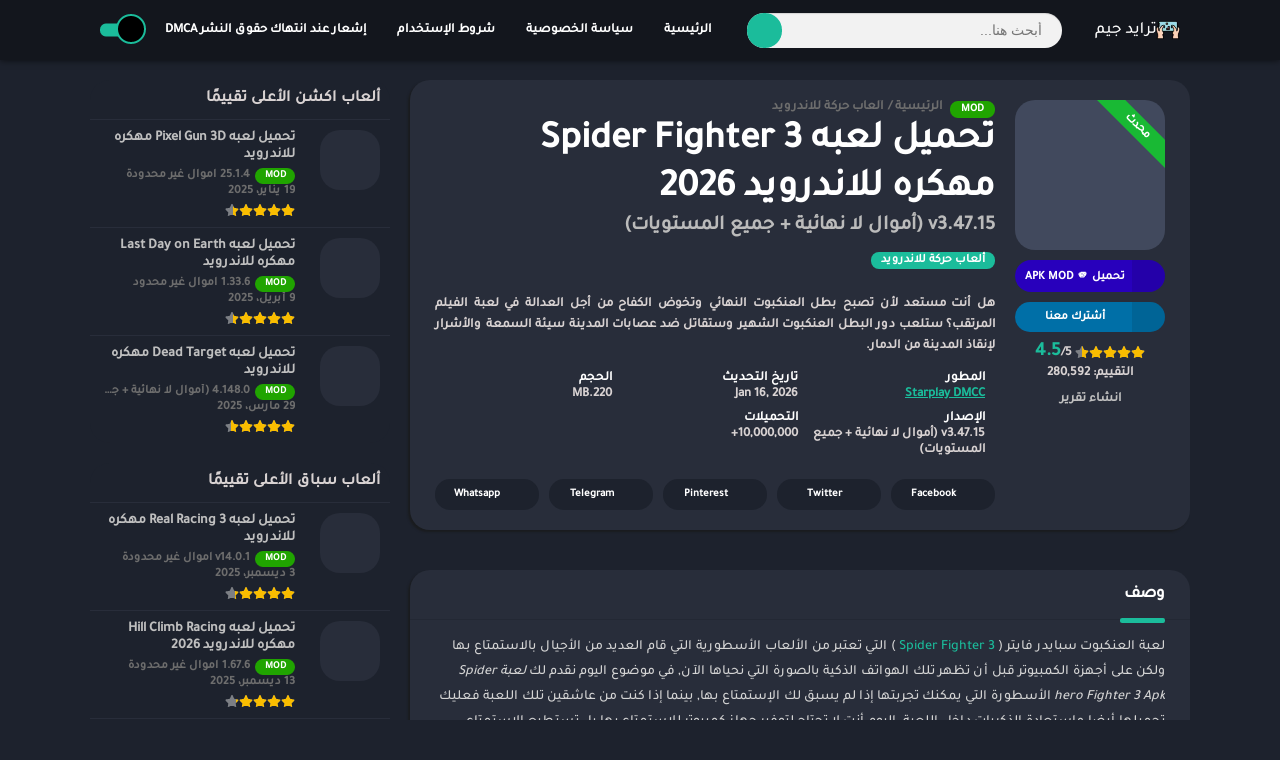

--- FILE ---
content_type: text/html; charset=UTF-8
request_url: https://traidgame.com/spider-fighter-3/
body_size: 49500
content:
<!doctype html>
<html dir=rtl lang=ar prefix="og: https://ogp.me/ns#">
<head>
<meta charset=UTF-8>
<meta http-equiv=X-UA-Compatible content="IE=edge">
<meta name=viewport content="width=device-width, initial-scale=1.0">
<link rel=pingback href="https://traidgame.com/xmlrpc.php">
<link rel=preload href="https://traidgame.com/wp-content/themes/appyn/rtl.css?ver=2.0.17"><link rel=preload href="https://traidgame.com/wp-content/uploads/2024/06/spider-fighter-3-150x150.webp" as=image><style>@font-face{font-family:'Open Sans';font-style:normal;font-weight:300;font-display:swap;src:url(https://fonts.gstatic.com/s/opensans/v20/mem5YaGs126MiZpBA-UN_r8OX-hpOqc.woff2) format('woff2');unicode-range:U+0460-052F,U+1C80-1C88,U+20B4,U+2DE0-2DFF,U+A640-A69F,U+FE2E-FE2F}@font-face{font-family:'Open Sans';font-style:normal;font-weight:300;font-display:swap;src:url(https://fonts.gstatic.com/s/opensans/v20/mem5YaGs126MiZpBA-UN_r8OVuhpOqc.woff2) format('woff2');unicode-range:U+0400-045F,U+0490-0491,U+04B0-04B1,U+2116}@font-face{font-family:'Open Sans';font-style:normal;font-weight:300;font-display:swap;src:url(https://fonts.gstatic.com/s/opensans/v20/mem5YaGs126MiZpBA-UN_r8OXuhpOqc.woff2) format('woff2');unicode-range:U+1F00-1FFF}@font-face{font-family:'Open Sans';font-style:normal;font-weight:300;font-display:swap;src:url(https://fonts.gstatic.com/s/opensans/v20/mem5YaGs126MiZpBA-UN_r8OUehpOqc.woff2) format('woff2');unicode-range:U+0370-03FF}@font-face{font-family:'Open Sans';font-style:normal;font-weight:300;font-display:swap;src:url(https://fonts.gstatic.com/s/opensans/v20/mem5YaGs126MiZpBA-UN_r8OXehpOqc.woff2) format('woff2');unicode-range:U+0102-0103,U+0110-0111,U+0128-0129,U+0168-0169,U+01A0-01A1,U+01AF-01B0,U+1EA0-1EF9,U+20AB}@font-face{font-family:'Open Sans';font-style:normal;font-weight:300;font-display:swap;src:url(https://fonts.gstatic.com/s/opensans/v20/mem5YaGs126MiZpBA-UN_r8OXOhpOqc.woff2) format('woff2');unicode-range:U+0100-024F,U+0259,U+1E00-1EFF,U+2020,U+20A0-20AB,U+20AD-20CF,U+2113,U+2C60-2C7F,U+A720-A7FF}@font-face{font-family:'Open Sans';font-style:normal;font-weight:300;font-display:swap;src:url(https://fonts.gstatic.com/s/opensans/v20/mem5YaGs126MiZpBA-UN_r8OUuhp.woff2) format('woff2');unicode-range:U+0000-00FF,U+0131,U+0152-0153,U+02BB-02BC,U+02C6,U+02DA,U+02DC,U+2000-206F,U+2074,U+20AC,U+2122,U+2191,U+2193,U+2212,U+2215,U+FEFF,U+FFFD}@font-face{font-family:'Open Sans';font-style:normal;font-weight:400;font-display:swap;src:url(https://fonts.gstatic.com/s/opensans/v20/mem8YaGs126MiZpBA-UFWJ0bbck.woff2) format('woff2');unicode-range:U+0460-052F,U+1C80-1C88,U+20B4,U+2DE0-2DFF,U+A640-A69F,U+FE2E-FE2F}@font-face{font-family:'Open Sans';font-style:normal;font-weight:400;font-display:swap;src:url(https://fonts.gstatic.com/s/opensans/v20/mem8YaGs126MiZpBA-UFUZ0bbck.woff2) format('woff2');unicode-range:U+0400-045F,U+0490-0491,U+04B0-04B1,U+2116}@font-face{font-family:'Open Sans';font-style:normal;font-weight:400;font-display:swap;src:url(https://fonts.gstatic.com/s/opensans/v20/mem8YaGs126MiZpBA-UFWZ0bbck.woff2) format('woff2');unicode-range:U+1F00-1FFF}@font-face{font-family:'Open Sans';font-style:normal;font-weight:400;font-display:swap;src:url(https://fonts.gstatic.com/s/opensans/v20/mem8YaGs126MiZpBA-UFVp0bbck.woff2) format('woff2');unicode-range:U+0370-03FF}@font-face{font-family:'Open Sans';font-style:normal;font-weight:400;font-display:swap;src:url(https://fonts.gstatic.com/s/opensans/v20/mem8YaGs126MiZpBA-UFWp0bbck.woff2) format('woff2');unicode-range:U+0102-0103,U+0110-0111,U+0128-0129,U+0168-0169,U+01A0-01A1,U+01AF-01B0,U+1EA0-1EF9,U+20AB}@font-face{font-family:'Open Sans';font-style:normal;font-weight:400;font-display:swap;src:url(https://fonts.gstatic.com/s/opensans/v20/mem8YaGs126MiZpBA-UFW50bbck.woff2) format('woff2');unicode-range:U+0100-024F,U+0259,U+1E00-1EFF,U+2020,U+20A0-20AB,U+20AD-20CF,U+2113,U+2C60-2C7F,U+A720-A7FF}@font-face{font-family:'Open Sans';font-style:normal;font-weight:400;font-display:swap;src:url(https://fonts.gstatic.com/s/opensans/v20/mem8YaGs126MiZpBA-UFVZ0b.woff2) format('woff2');unicode-range:U+0000-00FF,U+0131,U+0152-0153,U+02BB-02BC,U+02C6,U+02DA,U+02DC,U+2000-206F,U+2074,U+20AC,U+2122,U+2191,U+2193,U+2212,U+2215,U+FEFF,U+FFFD}@font-face{font-family:'Open Sans';font-style:normal;font-weight:600;font-display:swap;src:url(https://fonts.gstatic.com/s/opensans/v20/mem5YaGs126MiZpBA-UNirkOX-hpOqc.woff2) format('woff2');unicode-range:U+0460-052F,U+1C80-1C88,U+20B4,U+2DE0-2DFF,U+A640-A69F,U+FE2E-FE2F}@font-face{font-family:'Open Sans';font-style:normal;font-weight:600;font-display:swap;src:url(https://fonts.gstatic.com/s/opensans/v20/mem5YaGs126MiZpBA-UNirkOVuhpOqc.woff2) format('woff2');unicode-range:U+0400-045F,U+0490-0491,U+04B0-04B1,U+2116}@font-face{font-family:'Open Sans';font-style:normal;font-weight:600;font-display:swap;src:url(https://fonts.gstatic.com/s/opensans/v20/mem5YaGs126MiZpBA-UNirkOXuhpOqc.woff2) format('woff2');unicode-range:U+1F00-1FFF}@font-face{font-family:'Open Sans';font-style:normal;font-weight:600;font-display:swap;src:url(https://fonts.gstatic.com/s/opensans/v20/mem5YaGs126MiZpBA-UNirkOUehpOqc.woff2) format('woff2');unicode-range:U+0370-03FF}@font-face{font-family:'Open Sans';font-style:normal;font-weight:600;font-display:swap;src:url(https://fonts.gstatic.com/s/opensans/v20/mem5YaGs126MiZpBA-UNirkOXehpOqc.woff2) format('woff2');unicode-range:U+0102-0103,U+0110-0111,U+0128-0129,U+0168-0169,U+01A0-01A1,U+01AF-01B0,U+1EA0-1EF9,U+20AB}@font-face{font-family:'Open Sans';font-style:normal;font-weight:600;font-display:swap;src:url(https://fonts.gstatic.com/s/opensans/v20/mem5YaGs126MiZpBA-UNirkOXOhpOqc.woff2) format('woff2');unicode-range:U+0100-024F,U+0259,U+1E00-1EFF,U+2020,U+20A0-20AB,U+20AD-20CF,U+2113,U+2C60-2C7F,U+A720-A7FF}@font-face{font-family:'Open Sans';font-style:normal;font-weight:600;font-display:swap;src:url(https://fonts.gstatic.com/s/opensans/v20/mem5YaGs126MiZpBA-UNirkOUuhp.woff2) format('woff2');unicode-range:U+0000-00FF,U+0131,U+0152-0153,U+02BB-02BC,U+02C6,U+02DA,U+02DC,U+2000-206F,U+2074,U+20AC,U+2122,U+2191,U+2193,U+2212,U+2215,U+FEFF,U+FFFD}@font-face{font-family:'Open Sans';font-style:normal;font-weight:700;font-display:swap;src:url(https://fonts.gstatic.com/s/opensans/v20/mem5YaGs126MiZpBA-UN7rgOX-hpOqc.woff2) format('woff2');unicode-range:U+0460-052F,U+1C80-1C88,U+20B4,U+2DE0-2DFF,U+A640-A69F,U+FE2E-FE2F}@font-face{font-family:'Open Sans';font-style:normal;font-weight:700;font-display:swap;src:url(https://fonts.gstatic.com/s/opensans/v20/mem5YaGs126MiZpBA-UN7rgOVuhpOqc.woff2) format('woff2');unicode-range:U+0400-045F,U+0490-0491,U+04B0-04B1,U+2116}@font-face{font-family:'Open Sans';font-style:normal;font-weight:700;font-display:swap;src:url(https://fonts.gstatic.com/s/opensans/v20/mem5YaGs126MiZpBA-UN7rgOXuhpOqc.woff2) format('woff2');unicode-range:U+1F00-1FFF}@font-face{font-family:'Open Sans';font-style:normal;font-weight:700;font-display:swap;src:url(https://fonts.gstatic.com/s/opensans/v20/mem5YaGs126MiZpBA-UN7rgOUehpOqc.woff2) format('woff2');unicode-range:U+0370-03FF}@font-face{font-family:'Open Sans';font-style:normal;font-weight:700;font-display:swap;src:url(https://fonts.gstatic.com/s/opensans/v20/mem5YaGs126MiZpBA-UN7rgOXehpOqc.woff2) format('woff2');unicode-range:U+0102-0103,U+0110-0111,U+0128-0129,U+0168-0169,U+01A0-01A1,U+01AF-01B0,U+1EA0-1EF9,U+20AB}@font-face{font-family:'Open Sans';font-style:normal;font-weight:700;font-display:swap;src:url(https://fonts.gstatic.com/s/opensans/v20/mem5YaGs126MiZpBA-UN7rgOXOhpOqc.woff2) format('woff2');unicode-range:U+0100-024F,U+0259,U+1E00-1EFF,U+2020,U+20A0-20AB,U+20AD-20CF,U+2113,U+2C60-2C7F,U+A720-A7FF}@font-face{font-family:'Open Sans';font-style:normal;font-weight:700;font-display:swap;src:url(https://fonts.gstatic.com/s/opensans/v20/mem5YaGs126MiZpBA-UN7rgOUuhp.woff2) format('woff2');unicode-range:U+0000-00FF,U+0131,U+0152-0153,U+02BB-02BC,U+02C6,U+02DA,U+02DC,U+2000-206F,U+2074,U+20AC,U+2122,U+2191,U+2193,U+2212,U+2215,U+FEFF,U+FFFD}body{font-family:'Open Sans','Arial',sans-serif}</style><link rel=preload as=script href="https://traidgame.com/wp-content/themes/appyn/assets/js/js.min.js?ver=2.0.17"><link rel=preload as=script href="https://traidgame.com/wp-content/plugins/perfmatters/js/lazyload.min.js?ver=2.5.5"><link rel=preload as=style href="https://traidgame.com/wp-content/uploads/useanyfont/uaf.css?ver=1764338258"><link rel=preload as=style href="https://traidgame.com/wp-content/themes/appyn/style.min.css?ver=2.0.17"><link rel=preload href="https://traidgame.com/wp-content/themes/appyn/images/pokemon-go.webp" as=image>
<style>:root{--columns:6}.section .baps .bav{width: calc(100% / 6)}@media (max-width:1200px){.section .baps[data-cols="10"] .bav,.section .baps[data-cols="9"] .bav{width: calc(100% / 7)}}@media (max-width:1100px){.section .baps[data-cols="10"] .bav2,.section .baps[data-cols="9"] .bav2,.section .baps[data-cols="8"] .bav2,.section .baps[data-cols="7"] .bav2,.section .baps[data-cols="6"] .bav2,.section .baps[data-cols="5"] .bav2{width: calc(100% / 4)}}@media (max-width:950px){.section .baps[data-cols="10"] .bav,.section .baps[data-cols="9"] .bav{width: calc(100% / 5)}.section .baps[data-cols="8"] .bav,.section .baps[data-cols="7"] .bav,.section .baps[data-cols="6"] .bav{width: calc(100% / 4)}.section .baps[data-cols="8"] .bav2,.section .baps[data-cols="7"] .bav2,.section .baps[data-cols="6"] .bav2{width: calc(100% / 3)}}@media (max-width:750px){.section .baps[data-cols="10"] .bav,.section .baps[data-cols="9"] .bav{width: calc(100% / 4)}.section .baps[data-cols="8"] .bav2,.section .baps[data-cols="7"] .bav2,.section .baps[data-cols="6"] .bav2,.section .baps[data-cols="5"] .bav2,.section .baps[data-cols="6"] .bav{width: calc(100% / 3)}}@media (max-width:650px){.section .baps[data-cols="10"] .bav,.section .baps[data-cols="9"] .bav,.section .baps[data-cols="8"] .bav,.section .baps[data-cols="7"] .bav,.section .baps[data-cols="6"] .bav,.section .baps[data-cols="5"] .bav,.section .baps[data-cols="4"] .bav,.section .baps[data-cols="3"] .bav{width: calc(100% / 3)}}</style><meta name=theme-color content="#1bbc9b"><script type=pmdelayedscript data-cfasync=false data-no-optimize=1 data-no-defer=1 data-no-minify=1>
	function setCookie(cname, cvalue, exdays) {
		var d = new Date();
		d.setTime(d.getTime() + (exdays*24*60*60*1000));
		var expires = "expires="+ d.toUTCString();
		document.cookie = cname + "=" + cvalue + ";" + expires + ";path=/";
	}</script><script type=pmdelayedscript data-cfasync=false data-no-optimize=1 data-no-defer=1 data-no-minify=1>const loadFont = (url) => {var xhr = new XMLHttpRequest();xhr.open('GET', url, true);xhr.onreadystatechange = () => { if (xhr.readyState == 4 && xhr.status == 200) {const head = document.getElementsByTagName('head')[0];const style = document.createElement('style');style.appendChild(document.createTextNode(xhr.responseText));head.appendChild(style); }};xhr.send();};loadFont('https://traidgame.com/wp-content/themes/appyn/assets/css/font-awesome-6.4.2.min.css');</script><script type="application/ld+json">{"@context":"http:\/\/schema.org","@type":"SoftwareApplication","name":"\u062a\u062d\u0645\u064a\u0644 \u0644\u0639\u0628\u0647 Spider Fighter 3 \u0645\u0647\u0643\u0631\u0647 \u0644\u0644\u0627\u0646\u062f\u0631\u0648\u064a\u062f 2026","url":"https:\/\/traidgame.com\/spider-fighter-3\/","image":"https:\/\/traidgame.com\/wp-content\/uploads\/2024\/06\/spider-fighter-3.webp","softwareVersion":"v3.47.15 (\u0623\u0645\u0648\u0627\u0644 \u0644\u0627 \u0646\u0647\u0627\u0626\u064a\u0629 + \u062c\u0645\u064a\u0639 \u0627\u0644\u0645\u0633\u062a\u0648\u064a\u0627\u062a)","screenshot":[{"@type":"ImageObject","url":"https:\/\/play-lh.googleusercontent.com\/G2h4U89NPm6yT8DBzUXJPhn_YK5HQ0V6YEnDVAvYWbWdKqy5FjHBtjDF9baTTJpK9Cc=w2560-h1440-rw"},{"@type":"ImageObject","url":"https:\/\/play-lh.googleusercontent.com\/KIGoL7Lf7iM-AqrZuw9gwKiQQ8yXYvpzyTX-arEd2Z_uakETzpjasmB9j3ym2qISTLfE=w2560-h1440-rw"},{"@type":"ImageObject","url":"https:\/\/play-lh.googleusercontent.com\/cCKfdf2-Pea6DTFzxxRn0zif_B1fx41ALE5-N7YaD8TMb_JKq3Rj5H8OP3MDt8vuGKLS=w2560-h1440-rw"},{"@type":"ImageObject","url":"https:\/\/play-lh.googleusercontent.com\/4pc7YC1us2Emqs_eW8UNetOrfGCZZutXjIJgCU6AQDFluTkIWA5G5Iks6FC-sFj3aw=w2560-h1440-rw"},{"@type":"ImageObject","url":"https:\/\/play-lh.googleusercontent.com\/jqhvm8zJwX0HIRLjmFXJE07DRYilcWjGHaqp2kVvsrWEY0wHN5Immesa1f3jT3379w=w2560-h1440-rw"}],"operatingSystem":"ANDROID","applicationCategory":"GAME_ACTION","aggregateRating":{"@type":"AggregateRating","ratingValue":"4.5","ratingCount":"280592"},"offers":{"@type":"Offer","price":"0","priceCurrency":"USD"}}</script><script type="application/ld+json">
					{
					"@context": "https://schema.org",
					"@type": "BreadcrumbList",
					"itemListElement": [{
					"@type": "ListItem",
					"position": 1,
					"name": "ألعاب حركة للاندرويد",
					"item": "https://traidgame.com/category/action/"
				}]
				}
			</script>
<!-- تحسين مُحركات البحث بواسطة رانك ماث برو (Rank Math PRO)-  https://s.rankmath.com/home -->
<title>تحميل لعبه Spider Fighter 3 مهكره للاندرويد 2026 (أموال لا نهائية + جميع المستويات)</title>
<meta name=description content="لعبة العنكبوت سبايدر فايتر ( Spider Fighter 3 ) التي تعتبر من الألعاب الأسطورية التي قام العديد من الأجيال بالاستمتاع بها ولكن على أجهزة الكمبيوتر قبل أن تظهر تلك الهواتف الذكية بالصورة التي نحياها الآن, في موضوع اليوم نقدم لك لعبة Spider hero Fighter 3 Apk الأسطورة التي يمكنك تجربتها إذا لم يسبق لك الإستمتاع بها, بينما إذا كنت من عاشقين تلك اللعبة فعليك تحميلها أيضا واستعادة الذكريات داخل اللعبة, اليوم أنت لا تحتاج لتوفير جهاز كمبيوتر للاستمتاع بها بل تستطيع الاستمتاع بلعبة اليوم بواسطة هاتفك المحمول بكل سهولة, أبدء في “تحميل Spider Fighter 3” بمساعدة رجال الشرطة على نشر العدالة في المدينة من خلال القتال مع العديد العصابات التي عملت على نشر الفزع."/>
<meta name=robots content="follow, index, max-snippet:-1, max-video-preview:-1, max-image-preview:large"/>
<link rel=canonical href="https://traidgame.com/spider-fighter-3/"/>
<meta property=og:locale content=ar_AR />
<meta property=og:type content=article />
<meta property=og:title content="تحميل لعبه Spider Fighter 3 مهكره للاندرويد 2026 (أموال لا نهائية + جميع المستويات)"/>
<meta property=og:description content="لعبة العنكبوت سبايدر فايتر ( Spider Fighter 3 ) التي تعتبر من الألعاب الأسطورية التي قام العديد من الأجيال بالاستمتاع بها ولكن على أجهزة الكمبيوتر قبل أن تظهر تلك الهواتف الذكية بالصورة التي نحياها الآن, في موضوع اليوم نقدم لك لعبة Spider hero Fighter 3 Apk الأسطورة التي يمكنك تجربتها إذا لم يسبق لك الإستمتاع بها, بينما إذا كنت من عاشقين تلك اللعبة فعليك تحميلها أيضا واستعادة الذكريات داخل اللعبة, اليوم أنت لا تحتاج لتوفير جهاز كمبيوتر للاستمتاع بها بل تستطيع الاستمتاع بلعبة اليوم بواسطة هاتفك المحمول بكل سهولة, أبدء في “تحميل Spider Fighter 3” بمساعدة رجال الشرطة على نشر العدالة في المدينة من خلال القتال مع العديد العصابات التي عملت على نشر الفزع."/>
<meta property=og:url content="https://traidgame.com/spider-fighter-3/"/>
<meta property=og:site_name content="ترايد جيم"/>
<meta property=article:publisher content="https://www.facebook.com/profile.php?id=61561029140833"/>
<meta property=article:tag content="العاب الحركة مهكرة للاندرويد"/>
<meta property=article:section content="ألعاب حركة للاندرويد"/>
<meta property=og:updated_time content="2026-01-15T22:47:40+03:00"/>
<meta property=og:image content="https://traidgame.com/wp-admin/admin-ajax.php?action=rank_math_overlay_thumb&id=457&type=play&hash=9a48e80e2c6800b3702f709bde6b69fe"/>
<meta property=og:image:secure_url content="https://traidgame.com/wp-admin/admin-ajax.php?action=rank_math_overlay_thumb&id=457&type=play&hash=9a48e80e2c6800b3702f709bde6b69fe"/>
<meta property=og:image:width content=512 />
<meta property=og:image:height content=512 />
<meta property=og:image:alt content="تحميل لعبة Spider Fighter 3 مهكرة للاندرويد"/>
<meta property=og:image:type content="image/webp"/>
<meta property=article:published_time content="2024-06-25T23:46:00+03:00"/>
<meta property=article:modified_time content="2026-01-15T22:47:40+03:00"/>
<meta name=twitter:card content=summary_large_image />
<meta name=twitter:title content="تحميل لعبه Spider Fighter 3 مهكره للاندرويد 2026 (أموال لا نهائية + جميع المستويات)"/>
<meta name=twitter:description content="لعبة العنكبوت سبايدر فايتر ( Spider Fighter 3 ) التي تعتبر من الألعاب الأسطورية التي قام العديد من الأجيال بالاستمتاع بها ولكن على أجهزة الكمبيوتر قبل أن تظهر تلك الهواتف الذكية بالصورة التي نحياها الآن, في موضوع اليوم نقدم لك لعبة Spider hero Fighter 3 Apk الأسطورة التي يمكنك تجربتها إذا لم يسبق لك الإستمتاع بها, بينما إذا كنت من عاشقين تلك اللعبة فعليك تحميلها أيضا واستعادة الذكريات داخل اللعبة, اليوم أنت لا تحتاج لتوفير جهاز كمبيوتر للاستمتاع بها بل تستطيع الاستمتاع بلعبة اليوم بواسطة هاتفك المحمول بكل سهولة, أبدء في “تحميل Spider Fighter 3” بمساعدة رجال الشرطة على نشر العدالة في المدينة من خلال القتال مع العديد العصابات التي عملت على نشر الفزع."/>
<meta name=twitter:image content="https://traidgame.com/wp-admin/admin-ajax.php?action=rank_math_overlay_thumb&id=457&type=play&hash=9a48e80e2c6800b3702f709bde6b69fe"/>
<meta name=twitter:label1 content="كُتب بواسطة"/>
<meta name=twitter:data1 content=admin />
<meta name=twitter:label2 content="مدة القراءة"/>
<meta name=twitter:data2 content="8 دقائق"/>
<!-- /إضافة تحسين محركات البحث لووردبريس Rank Math -->
<style id=wp-img-auto-sizes-contain-inline-css>img:is([sizes=auto i],[sizes^="auto," i]){contain-intrinsic-size:3000px 1500px}</style>
<link rel=stylesheet id=uaf_client_css-css href="https://traidgame.com/wp-content/cache/perfmatters/traidgame.com/minify/0dd07781ebab.uaf.min.css?ver=1764338258" media=all>
<link rel=stylesheet id=style-css href='https://traidgame.com/wp-content/themes/appyn/style.min.css?ver=2.0.17' media=all />
<script src="https://traidgame.com/wp-includes/js/jquery/jquery.min.js?ver=3.7.1" id=jquery-core-js type=pmdelayedscript data-cfasync=false data-no-optimize=1 data-no-defer=1 data-no-minify=1></script>
<link rel=stylesheet href="https://traidgame.com/wp-content/themes/appyn/rtl.css?ver=2.0.17" media=screen /><link href="[data-uri]" rel=icon type="image/x-icon"/><script type=pmdelayedscript data-cfasync=false data-no-optimize=1 data-no-defer=1 data-no-minify=1>var px_rating = {"average":"4.5","users":"280592","count":"1262664"};</script><style>.section .bav1 .title,.rlat .bav1 .title,.baps .bav2 .title{display:-webkit-box;-webkit-line-clamp:2;-webkit-box-orient:vertical;height:40px;white-space:normal}.sb_search[type="text"],.sb_submit[type="submit"],.ratingBoxMovil button,.widget.widget_tag_cloud a,#main-site .error404 form input[type="text"]{border-radius:50px}#header nav .menu>li>a::before,#header nav ul li.current-menu-item a,.section .bav2 a,.bloque-imagen,.section .bav1 a,.section .bav1 a::before,.app-s .buttond,.buttond,#list-downloadlinks li a.dapk_b,.app-s .s2 .meta-cats a,.app-s .readmore,#comments input[type="submit"],.app-s .box h2.box-title::after,.app-p .box h2.box-title::after,.app-p .box,.app-s .box,.section.blog,.single-product .product,.entry.bx-info-install,.widget,.widget .wp-block-search .wp-block-search__input,.widget .search-form .search-field,.widget .search-form input[type="submit"],.widget .wp-block-search .wp-block-search__button,.entry .wp-caption a,.section .bav2 img,.section.blog .bloques li a .bloque-imagen img,#box-report input[type="submit"],#box-report .box-content,.botones_sociales span,.botones_sociales a,.tags a,#dasl,#comments input[type="text"],#comments input[type="email"],#comments input[type="url"],#comments textarea,.app-s .box-data-app,.bloque-blog,.bloque-blog .bloque-imagen img,.gsc-control-cse,.app-s .s2 .amount-app li,.b-type,.catbar li a{border-radius:20px}.searchBox ul li a .bloque-imagen{border-radius:10px}.section .bav1 .px-postmeta,#subheader.np{border-radius:0 0 20px 20px}.pagination .current,.pagination a{padding:9px 15px;border-radius:50px}.section a.more{border-radius:50px}.app-s .image-single{border-radius:25px}#list-downloadlinks li a.dapk_b{padding-left:56px;padding-right:25px}#slideimages .px-carousel-item img,#box-report textarea{border-radius:10px}table{border-radius:20px;overflow:hidden}#box-report .close-report{padding:10px}.amp-carousel-button{border-radius:50px}.pxccat, .widget > div:not(.wp-block-group) > ul {border-radius:0 0 20px 20px;overflow:hidden}.buttond i::before,.app-s .bx-download ul li a i::before{position:relative;left:2px}.pxtd{padding-top:20px}#main-site{padding-top:80px}</style><link rel=icon href="https://traidgame.com/wp-content/uploads/2024/06/img_20240606_150654364-1024x1022.webp"><script type=pmdelayedscript data-cfasync=false data-no-optimize=1 data-no-defer=1 data-no-minify=1>function alert_download() { alert('لا يوجد ملف للتحميل.'); }</script><style>@charset "UTF-8";.wp-block-accordion{box-sizing:border-box}.wp-block-accordion-item.is-open>.wp-block-accordion-heading .wp-block-accordion-heading__toggle-icon{transform:rotate(45deg)}@media (prefers-reduced-motion:no-preference){.wp-block-accordion-item{transition:grid-template-rows .3s ease-out}.wp-block-accordion-item>.wp-block-accordion-heading .wp-block-accordion-heading__toggle-icon{transition:transform .2s ease-in-out}}.wp-block-accordion-heading{margin:0}.wp-block-accordion-heading__toggle{align-items:center;background-color:inherit!important;border:none;color:inherit!important;cursor:pointer;display:flex;font-family:inherit;font-size:inherit;font-style:inherit;font-weight:inherit;letter-spacing:inherit;line-height:inherit;overflow:hidden;padding:var(--wp--preset--spacing--20,1em) 0;text-align:inherit;text-decoration:inherit;text-transform:inherit;width:100%;word-spacing:inherit}.wp-block-accordion-heading__toggle:not(:focus-visible){outline:none}.wp-block-accordion-heading__toggle:focus,.wp-block-accordion-heading__toggle:hover{background-color:inherit!important;border:none;box-shadow:none;color:inherit;padding:var(--wp--preset--spacing--20,1em) 0;text-decoration:none}.wp-block-accordion-heading__toggle:focus-visible{outline:auto;outline-offset:0}.wp-block-accordion-heading__toggle:hover .wp-block-accordion-heading__toggle-title{text-decoration:underline}.wp-block-accordion-heading__toggle-title{flex:1}.wp-block-accordion-heading__toggle-icon{align-items:center;display:flex;height:1.2em;justify-content:center;width:1.2em}.wp-block-accordion-panel[aria-hidden=true],.wp-block-accordion-panel[inert]{display:none;margin-block-start:0}.wp-block-archives{box-sizing:border-box}.wp-block-archives-dropdown label{display:block}.wp-block-avatar{line-height:0}.wp-block-avatar,.wp-block-avatar img{box-sizing:border-box}.wp-block-avatar.aligncenter{text-align:center}.wp-block-audio{box-sizing:border-box}.wp-block-audio :where(figcaption){margin-bottom:1em;margin-top:.5em}.wp-block-audio audio{min-width:300px;width:100%}.wp-block-breadcrumbs{box-sizing:border-box}.wp-block-breadcrumbs ol{flex-wrap:wrap;list-style:none}.wp-block-breadcrumbs li,.wp-block-breadcrumbs ol{align-items:center;display:flex;margin:0;padding:0}.wp-block-breadcrumbs li:not(:last-child):after{content:var(--separator,"/");margin:0 .5em;opacity:.7}.wp-block-breadcrumbs span{color:inherit}.wp-block-button__link{align-content:center;box-sizing:border-box;cursor:pointer;display:inline-block;height:100%;text-align:center;word-break:break-word}.wp-block-button__link.aligncenter{text-align:center}.wp-block-button__link.alignright{text-align:right}:where(.wp-block-button__link){border-radius:9999px;box-shadow:none;padding:calc(.667em + 2px) calc(1.333em + 2px);text-decoration:none}.wp-block-button[style*=text-decoration] .wp-block-button__link{text-decoration:inherit}.wp-block-buttons>.wp-block-button.has-custom-width{max-width:none}.wp-block-buttons>.wp-block-button.has-custom-width .wp-block-button__link{width:100%}.wp-block-buttons>.wp-block-button.has-custom-font-size .wp-block-button__link{font-size:inherit}.wp-block-buttons>.wp-block-button.wp-block-button__width-25{width:calc(25% - var(--wp--style--block-gap, .5em)*.75)}.wp-block-buttons>.wp-block-button.wp-block-button__width-50{width:calc(50% - var(--wp--style--block-gap, .5em)*.5)}.wp-block-buttons>.wp-block-button.wp-block-button__width-75{width:calc(75% - var(--wp--style--block-gap, .5em)*.25)}.wp-block-buttons>.wp-block-button.wp-block-button__width-100{flex-basis:100%;width:100%}.wp-block-buttons.is-vertical>.wp-block-button.wp-block-button__width-25{width:25%}.wp-block-buttons.is-vertical>.wp-block-button.wp-block-button__width-50{width:50%}.wp-block-buttons.is-vertical>.wp-block-button.wp-block-button__width-75{width:75%}.wp-block-button.is-style-squared,.wp-block-button__link.wp-block-button.is-style-squared{border-radius:0}.wp-block-button.no-border-radius,.wp-block-button__link.no-border-radius{border-radius:0!important}:root :where(.wp-block-button .wp-block-button__link.is-style-outline),:root :where(.wp-block-button.is-style-outline>.wp-block-button__link){border:2px solid;padding:.667em 1.333em}:root :where(.wp-block-button .wp-block-button__link.is-style-outline:not(.has-text-color)),:root :where(.wp-block-button.is-style-outline>.wp-block-button__link:not(.has-text-color)){color:currentColor}:root :where(.wp-block-button .wp-block-button__link.is-style-outline:not(.has-background)),:root :where(.wp-block-button.is-style-outline>.wp-block-button__link:not(.has-background)){background-color:initial;background-image:none}.wp-block-buttons{box-sizing:border-box}.wp-block-buttons.is-vertical{flex-direction:column}.wp-block-buttons.is-vertical>.wp-block-button:last-child{margin-bottom:0}.wp-block-buttons>.wp-block-button{display:inline-block;margin:0}.wp-block-buttons.is-content-justification-left{justify-content:flex-start}.wp-block-buttons.is-content-justification-left.is-vertical{align-items:flex-start}.wp-block-buttons.is-content-justification-center{justify-content:center}.wp-block-buttons.is-content-justification-center.is-vertical{align-items:center}.wp-block-buttons.is-content-justification-right{justify-content:flex-end}.wp-block-buttons.is-content-justification-right.is-vertical{align-items:flex-end}.wp-block-buttons.is-content-justification-space-between{justify-content:space-between}.wp-block-buttons.aligncenter{text-align:center}.wp-block-buttons:not(.is-content-justification-space-between,.is-content-justification-right,.is-content-justification-left,.is-content-justification-center) .wp-block-button.aligncenter{margin-left:auto;margin-right:auto;width:100%}.wp-block-buttons[style*=text-decoration] .wp-block-button,.wp-block-buttons[style*=text-decoration] .wp-block-button__link{text-decoration:inherit}.wp-block-buttons.has-custom-font-size .wp-block-button__link{font-size:inherit}.wp-block-buttons .wp-block-button__link{width:100%}.wp-block-button.aligncenter,.wp-block-calendar{text-align:center}.wp-block-calendar td,.wp-block-calendar th{border:1px solid;padding:.25em}.wp-block-calendar th{font-weight:400}.wp-block-calendar caption{background-color:inherit}.wp-block-calendar table{border-collapse:collapse;width:100%}.wp-block-calendar table.has-background th{background-color:inherit}.wp-block-calendar table.has-text-color th{color:inherit}.wp-block-calendar :where(table:not(.has-text-color)){color:#40464d}.wp-block-calendar :where(table:not(.has-text-color)) td,.wp-block-calendar :where(table:not(.has-text-color)) th{border-color:#ddd}:where(.wp-block-calendar table:not(.has-background) th){background:#ddd}.wp-block-categories{box-sizing:border-box}.wp-block-categories.alignleft{margin-right:2em}.wp-block-categories.alignright{margin-left:2em}.wp-block-categories.wp-block-categories-dropdown.aligncenter{text-align:center}.wp-block-categories .wp-block-categories__label{display:block;width:100%}.wp-block-code{box-sizing:border-box}.wp-block-code code{
  /*!rtl:begin:ignore*/direction:ltr;display:block;font-family:inherit;overflow-wrap:break-word;text-align:initial;white-space:pre-wrap
  /*!rtl:end:ignore*/}.wp-block-columns{box-sizing:border-box;display:flex;flex-wrap:wrap!important}@media (min-width:782px){.wp-block-columns{flex-wrap:nowrap!important}}.wp-block-columns{align-items:normal!important}.wp-block-columns.are-vertically-aligned-top{align-items:flex-start}.wp-block-columns.are-vertically-aligned-center{align-items:center}.wp-block-columns.are-vertically-aligned-bottom{align-items:flex-end}@media (max-width:781px){.wp-block-columns:not(.is-not-stacked-on-mobile)>.wp-block-column{flex-basis:100%!important}}@media (min-width:782px){.wp-block-columns:not(.is-not-stacked-on-mobile)>.wp-block-column{flex-basis:0;flex-grow:1}.wp-block-columns:not(.is-not-stacked-on-mobile)>.wp-block-column[style*=flex-basis]{flex-grow:0}}.wp-block-columns.is-not-stacked-on-mobile{flex-wrap:nowrap!important}.wp-block-columns.is-not-stacked-on-mobile>.wp-block-column{flex-basis:0;flex-grow:1}.wp-block-columns.is-not-stacked-on-mobile>.wp-block-column[style*=flex-basis]{flex-grow:0}:where(.wp-block-columns){margin-bottom:1.75em}:where(.wp-block-columns.has-background){padding:1.25em 2.375em}.wp-block-column{flex-grow:1;min-width:0;overflow-wrap:break-word;word-break:break-word}.wp-block-column.is-vertically-aligned-top{align-self:flex-start}.wp-block-column.is-vertically-aligned-center{align-self:center}.wp-block-column.is-vertically-aligned-bottom{align-self:flex-end}.wp-block-column.is-vertically-aligned-stretch{align-self:stretch}.wp-block-column.is-vertically-aligned-bottom,.wp-block-column.is-vertically-aligned-center,.wp-block-column.is-vertically-aligned-top{width:100%}.wp-block-post-comments{box-sizing:border-box}.wp-block-post-comments .alignleft{float:left}.wp-block-post-comments .alignright{float:right}.wp-block-post-comments .navigation:after{clear:both;content:"";display:table}.wp-block-post-comments .commentlist{clear:both;list-style:none;margin:0;padding:0}.wp-block-post-comments .commentlist .comment{min-height:2.25em;padding-left:3.25em}.wp-block-post-comments .commentlist .comment p{font-size:1em;line-height:1.8;margin:1em 0}.wp-block-post-comments .commentlist .children{list-style:none;margin:0;padding:0}.wp-block-post-comments .comment-author{line-height:1.5}.wp-block-post-comments .comment-author .avatar{border-radius:1.5em;display:block;float:left;height:2.5em;margin-right:.75em;margin-top:.5em;width:2.5em}.wp-block-post-comments .comment-author cite{font-style:normal}.wp-block-post-comments .comment-meta{font-size:.875em;line-height:1.5}.wp-block-post-comments .comment-meta b{font-weight:400}.wp-block-post-comments .comment-meta .comment-awaiting-moderation{display:block;margin-bottom:1em;margin-top:1em}.wp-block-post-comments .comment-body .commentmetadata{font-size:.875em}.wp-block-post-comments .comment-form-author label,.wp-block-post-comments .comment-form-comment label,.wp-block-post-comments .comment-form-email label,.wp-block-post-comments .comment-form-url label{display:block;margin-bottom:.25em}.wp-block-post-comments .comment-form input:not([type=submit]):not([type=checkbox]),.wp-block-post-comments .comment-form textarea{box-sizing:border-box;display:block;width:100%}.wp-block-post-comments .comment-form-cookies-consent{display:flex;gap:.25em}.wp-block-post-comments .comment-form-cookies-consent #wp-comment-cookies-consent{margin-top:.35em}.wp-block-post-comments .comment-reply-title{margin-bottom:0}.wp-block-post-comments .comment-reply-title :where(small){font-size:var(--wp--preset--font-size--medium,smaller);margin-left:.5em}.wp-block-post-comments .reply{font-size:.875em;margin-bottom:1.4em}.wp-block-post-comments input:not([type=submit]),.wp-block-post-comments textarea{border:1px solid #949494;font-family:inherit;font-size:1em}.wp-block-post-comments input:not([type=submit]):not([type=checkbox]),.wp-block-post-comments textarea{padding:calc(.667em + 2px)}:where(.wp-block-post-comments input[type=submit]){border:none}.wp-block-comments{box-sizing:border-box}.wp-block-comments-pagination>.wp-block-comments-pagination-next,.wp-block-comments-pagination>.wp-block-comments-pagination-numbers,.wp-block-comments-pagination>.wp-block-comments-pagination-previous{font-size:inherit}.wp-block-comments-pagination .wp-block-comments-pagination-previous-arrow{display:inline-block;margin-right:1ch}.wp-block-comments-pagination .wp-block-comments-pagination-previous-arrow:not(.is-arrow-chevron){transform:scaleX(1)}.wp-block-comments-pagination .wp-block-comments-pagination-next-arrow{display:inline-block;margin-left:1ch}.wp-block-comments-pagination .wp-block-comments-pagination-next-arrow:not(.is-arrow-chevron){transform:scaleX(1)}.wp-block-comments-pagination.aligncenter{justify-content:center}.wp-block-comment-template{box-sizing:border-box;list-style:none;margin-bottom:0;max-width:100%;padding:0}.wp-block-comment-template li{clear:both}.wp-block-comment-template ol{list-style:none;margin-bottom:0;max-width:100%;padding-left:2rem}.wp-block-comment-template.alignleft{float:left}.wp-block-comment-template.aligncenter{margin-left:auto;margin-right:auto;width:fit-content}.wp-block-comment-template.alignright{float:right}.wp-block-comment-date{box-sizing:border-box}.comment-awaiting-moderation{display:block;font-size:.875em;line-height:1.5}.wp-block-comment-author-name,.wp-block-comment-content,.wp-block-comment-edit-link,.wp-block-comment-reply-link{box-sizing:border-box}.wp-block-cover,.wp-block-cover-image{align-items:center;background-position:50%;box-sizing:border-box;display:flex;justify-content:center;min-height:430px;overflow:hidden;overflow:clip;padding:1em;position:relative}.wp-block-cover .has-background-dim:not([class*=-background-color]),.wp-block-cover-image .has-background-dim:not([class*=-background-color]),.wp-block-cover-image.has-background-dim:not([class*=-background-color]),.wp-block-cover.has-background-dim:not([class*=-background-color]){background-color:#000}.wp-block-cover .has-background-dim.has-background-gradient,.wp-block-cover-image .has-background-dim.has-background-gradient{background-color:initial}.wp-block-cover-image.has-background-dim:before,.wp-block-cover.has-background-dim:before{background-color:inherit;content:""}.wp-block-cover .wp-block-cover__background,.wp-block-cover .wp-block-cover__gradient-background,.wp-block-cover-image .wp-block-cover__background,.wp-block-cover-image .wp-block-cover__gradient-background,.wp-block-cover-image.has-background-dim:not(.has-background-gradient):before,.wp-block-cover.has-background-dim:not(.has-background-gradient):before{bottom:0;left:0;opacity:.5;position:absolute;right:0;top:0}.wp-block-cover-image.has-background-dim.has-background-dim-10 .wp-block-cover__background,.wp-block-cover-image.has-background-dim.has-background-dim-10 .wp-block-cover__gradient-background,.wp-block-cover-image.has-background-dim.has-background-dim-10:not(.has-background-gradient):before,.wp-block-cover.has-background-dim.has-background-dim-10 .wp-block-cover__background,.wp-block-cover.has-background-dim.has-background-dim-10 .wp-block-cover__gradient-background,.wp-block-cover.has-background-dim.has-background-dim-10:not(.has-background-gradient):before{opacity:.1}.wp-block-cover-image.has-background-dim.has-background-dim-20 .wp-block-cover__background,.wp-block-cover-image.has-background-dim.has-background-dim-20 .wp-block-cover__gradient-background,.wp-block-cover-image.has-background-dim.has-background-dim-20:not(.has-background-gradient):before,.wp-block-cover.has-background-dim.has-background-dim-20 .wp-block-cover__background,.wp-block-cover.has-background-dim.has-background-dim-20 .wp-block-cover__gradient-background,.wp-block-cover.has-background-dim.has-background-dim-20:not(.has-background-gradient):before{opacity:.2}.wp-block-cover-image.has-background-dim.has-background-dim-30 .wp-block-cover__background,.wp-block-cover-image.has-background-dim.has-background-dim-30 .wp-block-cover__gradient-background,.wp-block-cover-image.has-background-dim.has-background-dim-30:not(.has-background-gradient):before,.wp-block-cover.has-background-dim.has-background-dim-30 .wp-block-cover__background,.wp-block-cover.has-background-dim.has-background-dim-30 .wp-block-cover__gradient-background,.wp-block-cover.has-background-dim.has-background-dim-30:not(.has-background-gradient):before{opacity:.3}.wp-block-cover-image.has-background-dim.has-background-dim-40 .wp-block-cover__background,.wp-block-cover-image.has-background-dim.has-background-dim-40 .wp-block-cover__gradient-background,.wp-block-cover-image.has-background-dim.has-background-dim-40:not(.has-background-gradient):before,.wp-block-cover.has-background-dim.has-background-dim-40 .wp-block-cover__background,.wp-block-cover.has-background-dim.has-background-dim-40 .wp-block-cover__gradient-background,.wp-block-cover.has-background-dim.has-background-dim-40:not(.has-background-gradient):before{opacity:.4}.wp-block-cover-image.has-background-dim.has-background-dim-50 .wp-block-cover__background,.wp-block-cover-image.has-background-dim.has-background-dim-50 .wp-block-cover__gradient-background,.wp-block-cover-image.has-background-dim.has-background-dim-50:not(.has-background-gradient):before,.wp-block-cover.has-background-dim.has-background-dim-50 .wp-block-cover__background,.wp-block-cover.has-background-dim.has-background-dim-50 .wp-block-cover__gradient-background,.wp-block-cover.has-background-dim.has-background-dim-50:not(.has-background-gradient):before{opacity:.5}.wp-block-cover-image.has-background-dim.has-background-dim-60 .wp-block-cover__background,.wp-block-cover-image.has-background-dim.has-background-dim-60 .wp-block-cover__gradient-background,.wp-block-cover-image.has-background-dim.has-background-dim-60:not(.has-background-gradient):before,.wp-block-cover.has-background-dim.has-background-dim-60 .wp-block-cover__background,.wp-block-cover.has-background-dim.has-background-dim-60 .wp-block-cover__gradient-background,.wp-block-cover.has-background-dim.has-background-dim-60:not(.has-background-gradient):before{opacity:.6}.wp-block-cover-image.has-background-dim.has-background-dim-70 .wp-block-cover__background,.wp-block-cover-image.has-background-dim.has-background-dim-70 .wp-block-cover__gradient-background,.wp-block-cover-image.has-background-dim.has-background-dim-70:not(.has-background-gradient):before,.wp-block-cover.has-background-dim.has-background-dim-70 .wp-block-cover__background,.wp-block-cover.has-background-dim.has-background-dim-70 .wp-block-cover__gradient-background,.wp-block-cover.has-background-dim.has-background-dim-70:not(.has-background-gradient):before{opacity:.7}.wp-block-cover-image.has-background-dim.has-background-dim-80 .wp-block-cover__background,.wp-block-cover-image.has-background-dim.has-background-dim-80 .wp-block-cover__gradient-background,.wp-block-cover-image.has-background-dim.has-background-dim-80:not(.has-background-gradient):before,.wp-block-cover.has-background-dim.has-background-dim-80 .wp-block-cover__background,.wp-block-cover.has-background-dim.has-background-dim-80 .wp-block-cover__gradient-background,.wp-block-cover.has-background-dim.has-background-dim-80:not(.has-background-gradient):before{opacity:.8}.wp-block-cover-image.has-background-dim.has-background-dim-90 .wp-block-cover__background,.wp-block-cover-image.has-background-dim.has-background-dim-90 .wp-block-cover__gradient-background,.wp-block-cover-image.has-background-dim.has-background-dim-90:not(.has-background-gradient):before,.wp-block-cover.has-background-dim.has-background-dim-90 .wp-block-cover__background,.wp-block-cover.has-background-dim.has-background-dim-90 .wp-block-cover__gradient-background,.wp-block-cover.has-background-dim.has-background-dim-90:not(.has-background-gradient):before{opacity:.9}.wp-block-cover-image.has-background-dim.has-background-dim-100 .wp-block-cover__background,.wp-block-cover-image.has-background-dim.has-background-dim-100 .wp-block-cover__gradient-background,.wp-block-cover-image.has-background-dim.has-background-dim-100:not(.has-background-gradient):before,.wp-block-cover.has-background-dim.has-background-dim-100 .wp-block-cover__background,.wp-block-cover.has-background-dim.has-background-dim-100 .wp-block-cover__gradient-background,.wp-block-cover.has-background-dim.has-background-dim-100:not(.has-background-gradient):before{opacity:1}.wp-block-cover .wp-block-cover__background.has-background-dim.has-background-dim-0,.wp-block-cover .wp-block-cover__gradient-background.has-background-dim.has-background-dim-0,.wp-block-cover-image .wp-block-cover__background.has-background-dim.has-background-dim-0,.wp-block-cover-image .wp-block-cover__gradient-background.has-background-dim.has-background-dim-0{opacity:0}.wp-block-cover .wp-block-cover__background.has-background-dim.has-background-dim-10,.wp-block-cover .wp-block-cover__gradient-background.has-background-dim.has-background-dim-10,.wp-block-cover-image .wp-block-cover__background.has-background-dim.has-background-dim-10,.wp-block-cover-image .wp-block-cover__gradient-background.has-background-dim.has-background-dim-10{opacity:.1}.wp-block-cover .wp-block-cover__background.has-background-dim.has-background-dim-20,.wp-block-cover .wp-block-cover__gradient-background.has-background-dim.has-background-dim-20,.wp-block-cover-image .wp-block-cover__background.has-background-dim.has-background-dim-20,.wp-block-cover-image .wp-block-cover__gradient-background.has-background-dim.has-background-dim-20{opacity:.2}.wp-block-cover .wp-block-cover__background.has-background-dim.has-background-dim-30,.wp-block-cover .wp-block-cover__gradient-background.has-background-dim.has-background-dim-30,.wp-block-cover-image .wp-block-cover__background.has-background-dim.has-background-dim-30,.wp-block-cover-image .wp-block-cover__gradient-background.has-background-dim.has-background-dim-30{opacity:.3}.wp-block-cover .wp-block-cover__background.has-background-dim.has-background-dim-40,.wp-block-cover .wp-block-cover__gradient-background.has-background-dim.has-background-dim-40,.wp-block-cover-image .wp-block-cover__background.has-background-dim.has-background-dim-40,.wp-block-cover-image .wp-block-cover__gradient-background.has-background-dim.has-background-dim-40{opacity:.4}.wp-block-cover .wp-block-cover__background.has-background-dim.has-background-dim-50,.wp-block-cover .wp-block-cover__gradient-background.has-background-dim.has-background-dim-50,.wp-block-cover-image .wp-block-cover__background.has-background-dim.has-background-dim-50,.wp-block-cover-image .wp-block-cover__gradient-background.has-background-dim.has-background-dim-50{opacity:.5}.wp-block-cover .wp-block-cover__background.has-background-dim.has-background-dim-60,.wp-block-cover .wp-block-cover__gradient-background.has-background-dim.has-background-dim-60,.wp-block-cover-image .wp-block-cover__background.has-background-dim.has-background-dim-60,.wp-block-cover-image .wp-block-cover__gradient-background.has-background-dim.has-background-dim-60{opacity:.6}.wp-block-cover .wp-block-cover__background.has-background-dim.has-background-dim-70,.wp-block-cover .wp-block-cover__gradient-background.has-background-dim.has-background-dim-70,.wp-block-cover-image .wp-block-cover__background.has-background-dim.has-background-dim-70,.wp-block-cover-image .wp-block-cover__gradient-background.has-background-dim.has-background-dim-70{opacity:.7}.wp-block-cover .wp-block-cover__background.has-background-dim.has-background-dim-80,.wp-block-cover .wp-block-cover__gradient-background.has-background-dim.has-background-dim-80,.wp-block-cover-image .wp-block-cover__background.has-background-dim.has-background-dim-80,.wp-block-cover-image .wp-block-cover__gradient-background.has-background-dim.has-background-dim-80{opacity:.8}.wp-block-cover .wp-block-cover__background.has-background-dim.has-background-dim-90,.wp-block-cover .wp-block-cover__gradient-background.has-background-dim.has-background-dim-90,.wp-block-cover-image .wp-block-cover__background.has-background-dim.has-background-dim-90,.wp-block-cover-image .wp-block-cover__gradient-background.has-background-dim.has-background-dim-90{opacity:.9}.wp-block-cover .wp-block-cover__background.has-background-dim.has-background-dim-100,.wp-block-cover .wp-block-cover__gradient-background.has-background-dim.has-background-dim-100,.wp-block-cover-image .wp-block-cover__background.has-background-dim.has-background-dim-100,.wp-block-cover-image .wp-block-cover__gradient-background.has-background-dim.has-background-dim-100{opacity:1}.wp-block-cover-image.alignleft,.wp-block-cover-image.alignright,.wp-block-cover.alignleft,.wp-block-cover.alignright{max-width:420px;width:100%}.wp-block-cover-image.aligncenter,.wp-block-cover-image.alignleft,.wp-block-cover-image.alignright,.wp-block-cover.aligncenter,.wp-block-cover.alignleft,.wp-block-cover.alignright{display:flex}.wp-block-cover .wp-block-cover__inner-container,.wp-block-cover-image .wp-block-cover__inner-container{color:inherit;position:relative;width:100%}.wp-block-cover-image.is-position-top-left,.wp-block-cover.is-position-top-left{align-items:flex-start;justify-content:flex-start}.wp-block-cover-image.is-position-top-center,.wp-block-cover.is-position-top-center{align-items:flex-start;justify-content:center}.wp-block-cover-image.is-position-top-right,.wp-block-cover.is-position-top-right{align-items:flex-start;justify-content:flex-end}.wp-block-cover-image.is-position-center-left,.wp-block-cover.is-position-center-left{align-items:center;justify-content:flex-start}.wp-block-cover-image.is-position-center-center,.wp-block-cover.is-position-center-center{align-items:center;justify-content:center}.wp-block-cover-image.is-position-center-right,.wp-block-cover.is-position-center-right{align-items:center;justify-content:flex-end}.wp-block-cover-image.is-position-bottom-left,.wp-block-cover.is-position-bottom-left{align-items:flex-end;justify-content:flex-start}.wp-block-cover-image.is-position-bottom-center,.wp-block-cover.is-position-bottom-center{align-items:flex-end;justify-content:center}.wp-block-cover-image.is-position-bottom-right,.wp-block-cover.is-position-bottom-right{align-items:flex-end;justify-content:flex-end}.wp-block-cover-image.has-custom-content-position.has-custom-content-position .wp-block-cover__inner-container,.wp-block-cover.has-custom-content-position.has-custom-content-position .wp-block-cover__inner-container{margin:0}.wp-block-cover-image.has-custom-content-position.has-custom-content-position.is-position-bottom-left .wp-block-cover__inner-container,.wp-block-cover-image.has-custom-content-position.has-custom-content-position.is-position-bottom-right .wp-block-cover__inner-container,.wp-block-cover-image.has-custom-content-position.has-custom-content-position.is-position-center-left .wp-block-cover__inner-container,.wp-block-cover-image.has-custom-content-position.has-custom-content-position.is-position-center-right .wp-block-cover__inner-container,.wp-block-cover-image.has-custom-content-position.has-custom-content-position.is-position-top-left .wp-block-cover__inner-container,.wp-block-cover-image.has-custom-content-position.has-custom-content-position.is-position-top-right .wp-block-cover__inner-container,.wp-block-cover.has-custom-content-position.has-custom-content-position.is-position-bottom-left .wp-block-cover__inner-container,.wp-block-cover.has-custom-content-position.has-custom-content-position.is-position-bottom-right .wp-block-cover__inner-container,.wp-block-cover.has-custom-content-position.has-custom-content-position.is-position-center-left .wp-block-cover__inner-container,.wp-block-cover.has-custom-content-position.has-custom-content-position.is-position-center-right .wp-block-cover__inner-container,.wp-block-cover.has-custom-content-position.has-custom-content-position.is-position-top-left .wp-block-cover__inner-container,.wp-block-cover.has-custom-content-position.has-custom-content-position.is-position-top-right .wp-block-cover__inner-container{margin:0;width:auto}.wp-block-cover .wp-block-cover__image-background,.wp-block-cover video.wp-block-cover__video-background,.wp-block-cover-image .wp-block-cover__image-background,.wp-block-cover-image video.wp-block-cover__video-background{border:none;bottom:0;box-shadow:none;height:100%;left:0;margin:0;max-height:none;max-width:none;object-fit:cover;outline:none;padding:0;position:absolute;right:0;top:0;width:100%}.wp-block-cover-image.has-parallax,.wp-block-cover.has-parallax,.wp-block-cover__image-background.has-parallax,video.wp-block-cover__video-background.has-parallax{background-attachment:fixed;background-repeat:no-repeat;background-size:cover}@supports (-webkit-touch-callout:inherit){.wp-block-cover-image.has-parallax,.wp-block-cover.has-parallax,.wp-block-cover__image-background.has-parallax,video.wp-block-cover__video-background.has-parallax{background-attachment:scroll}}@media (prefers-reduced-motion:reduce){.wp-block-cover-image.has-parallax,.wp-block-cover.has-parallax,.wp-block-cover__image-background.has-parallax,video.wp-block-cover__video-background.has-parallax{background-attachment:scroll}}.wp-block-cover-image.is-repeated,.wp-block-cover.is-repeated,.wp-block-cover__image-background.is-repeated,video.wp-block-cover__video-background.is-repeated{background-repeat:repeat;background-size:auto}.wp-block-cover-image-text,.wp-block-cover-image-text a,.wp-block-cover-image-text a:active,.wp-block-cover-image-text a:focus,.wp-block-cover-image-text a:hover,.wp-block-cover-text,.wp-block-cover-text a,.wp-block-cover-text a:active,.wp-block-cover-text a:focus,.wp-block-cover-text a:hover,section.wp-block-cover-image h2,section.wp-block-cover-image h2 a,section.wp-block-cover-image h2 a:active,section.wp-block-cover-image h2 a:focus,section.wp-block-cover-image h2 a:hover{color:#fff}.wp-block-cover-image .wp-block-cover.has-left-content{justify-content:flex-start}.wp-block-cover-image .wp-block-cover.has-right-content{justify-content:flex-end}.wp-block-cover-image.has-left-content .wp-block-cover-image-text,.wp-block-cover.has-left-content .wp-block-cover-text,section.wp-block-cover-image.has-left-content>h2{margin-left:0;text-align:left}.wp-block-cover-image.has-right-content .wp-block-cover-image-text,.wp-block-cover.has-right-content .wp-block-cover-text,section.wp-block-cover-image.has-right-content>h2{margin-right:0;text-align:right}.wp-block-cover .wp-block-cover-text,.wp-block-cover-image .wp-block-cover-image-text,section.wp-block-cover-image>h2{font-size:2em;line-height:1.25;margin-bottom:0;max-width:840px;padding:.44em;text-align:center;z-index:1}:where(.wp-block-cover-image:not(.has-text-color)),:where(.wp-block-cover:not(.has-text-color)){color:#fff}:where(.wp-block-cover-image.is-light:not(.has-text-color)),:where(.wp-block-cover.is-light:not(.has-text-color)){color:#000}:root :where(.wp-block-cover h1:not(.has-text-color)),:root :where(.wp-block-cover h2:not(.has-text-color)),:root :where(.wp-block-cover h3:not(.has-text-color)),:root :where(.wp-block-cover h4:not(.has-text-color)),:root :where(.wp-block-cover h5:not(.has-text-color)),:root :where(.wp-block-cover h6:not(.has-text-color)),:root :where(.wp-block-cover p:not(.has-text-color)){color:inherit}body:not(.editor-styles-wrapper) .wp-block-cover:not(.wp-block-cover:has(.wp-block-cover__background+.wp-block-cover__inner-container)) .wp-block-cover__image-background,body:not(.editor-styles-wrapper) .wp-block-cover:not(.wp-block-cover:has(.wp-block-cover__background+.wp-block-cover__inner-container)) .wp-block-cover__video-background{z-index:0}body:not(.editor-styles-wrapper) .wp-block-cover:not(.wp-block-cover:has(.wp-block-cover__background+.wp-block-cover__inner-container)) .wp-block-cover__background,body:not(.editor-styles-wrapper) .wp-block-cover:not(.wp-block-cover:has(.wp-block-cover__background+.wp-block-cover__inner-container)) .wp-block-cover__gradient-background,body:not(.editor-styles-wrapper) .wp-block-cover:not(.wp-block-cover:has(.wp-block-cover__background+.wp-block-cover__inner-container)) .wp-block-cover__inner-container,body:not(.editor-styles-wrapper) .wp-block-cover:not(.wp-block-cover:has(.wp-block-cover__background+.wp-block-cover__inner-container)).has-background-dim:not(.has-background-gradient):before{z-index:1}.has-modal-open body:not(.editor-styles-wrapper) .wp-block-cover:not(.wp-block-cover:has(.wp-block-cover__background+.wp-block-cover__inner-container)) .wp-block-cover__inner-container{z-index:auto}.wp-block-details{box-sizing:border-box}.wp-block-details summary{cursor:pointer}.wp-block-embed.alignleft,.wp-block-embed.alignright,.wp-block[data-align=left]>[data-type="core/embed"],.wp-block[data-align=right]>[data-type="core/embed"]{max-width:360px;width:100%}.wp-block-embed.alignleft .wp-block-embed__wrapper,.wp-block-embed.alignright .wp-block-embed__wrapper,.wp-block[data-align=left]>[data-type="core/embed"] .wp-block-embed__wrapper,.wp-block[data-align=right]>[data-type="core/embed"] .wp-block-embed__wrapper{min-width:280px}.wp-block-cover .wp-block-embed{min-height:240px;min-width:320px}.wp-block-embed{overflow-wrap:break-word}.wp-block-embed :where(figcaption){margin-bottom:1em;margin-top:.5em}.wp-block-embed iframe{max-width:100%}.wp-block-embed__wrapper{position:relative}.wp-embed-responsive .wp-has-aspect-ratio .wp-block-embed__wrapper:before{content:"";display:block;padding-top:50%}.wp-embed-responsive .wp-has-aspect-ratio iframe{bottom:0;height:100%;left:0;position:absolute;right:0;top:0;width:100%}.wp-embed-responsive .wp-embed-aspect-21-9 .wp-block-embed__wrapper:before{padding-top:42.85%}.wp-embed-responsive .wp-embed-aspect-18-9 .wp-block-embed__wrapper:before{padding-top:50%}.wp-embed-responsive .wp-embed-aspect-16-9 .wp-block-embed__wrapper:before{padding-top:56.25%}.wp-embed-responsive .wp-embed-aspect-4-3 .wp-block-embed__wrapper:before{padding-top:75%}.wp-embed-responsive .wp-embed-aspect-1-1 .wp-block-embed__wrapper:before{padding-top:100%}.wp-embed-responsive .wp-embed-aspect-9-16 .wp-block-embed__wrapper:before{padding-top:177.77%}.wp-embed-responsive .wp-embed-aspect-1-2 .wp-block-embed__wrapper:before{padding-top:200%}.wp-block-file{box-sizing:border-box}.wp-block-file:not(.wp-element-button){font-size:.8em}.wp-block-file.aligncenter{text-align:center}.wp-block-file.alignright{text-align:right}.wp-block-file *+.wp-block-file__button{margin-left:.75em}:where(.wp-block-file){margin-bottom:1.5em}.wp-block-file__embed{margin-bottom:1em}:where(.wp-block-file__button){border-radius:2em;display:inline-block;padding:.5em 1em}:where(.wp-block-file__button):where(a):active,:where(.wp-block-file__button):where(a):focus,:where(.wp-block-file__button):where(a):hover,:where(.wp-block-file__button):where(a):visited{box-shadow:none;color:#fff;opacity:.85;text-decoration:none}.wp-block-form-input__label{display:flex;flex-direction:column;gap:.25em;margin-bottom:.5em;width:100%}.wp-block-form-input__label.is-label-inline{align-items:center;flex-direction:row;gap:.5em}.wp-block-form-input__label.is-label-inline .wp-block-form-input__label-content{margin-bottom:.5em}.wp-block-form-input__label:has(input[type=checkbox]){flex-direction:row;width:fit-content}.wp-block-form-input__label:has(input[type=checkbox]) .wp-block-form-input__label-content{margin:0}.wp-block-form-input__label:has(.wp-block-form-input__label-content+input[type=checkbox]){flex-direction:row-reverse}.wp-block-form-input__label-content{width:fit-content}:where(.wp-block-form-input__input){font-size:1em;margin-bottom:.5em;padding:0 .5em}:where(.wp-block-form-input__input)[type=date],:where(.wp-block-form-input__input)[type=datetime-local],:where(.wp-block-form-input__input)[type=datetime],:where(.wp-block-form-input__input)[type=email],:where(.wp-block-form-input__input)[type=month],:where(.wp-block-form-input__input)[type=number],:where(.wp-block-form-input__input)[type=password],:where(.wp-block-form-input__input)[type=search],:where(.wp-block-form-input__input)[type=tel],:where(.wp-block-form-input__input)[type=text],:where(.wp-block-form-input__input)[type=time],:where(.wp-block-form-input__input)[type=url],:where(.wp-block-form-input__input)[type=week]{border-style:solid;border-width:1px;line-height:2;min-height:2em}textarea.wp-block-form-input__input{min-height:10em}.blocks-gallery-grid:not(.has-nested-images),.wp-block-gallery:not(.has-nested-images){display:flex;flex-wrap:wrap;list-style-type:none;margin:0;padding:0}.blocks-gallery-grid:not(.has-nested-images) .blocks-gallery-image,.blocks-gallery-grid:not(.has-nested-images) .blocks-gallery-item,.wp-block-gallery:not(.has-nested-images) .blocks-gallery-image,.wp-block-gallery:not(.has-nested-images) .blocks-gallery-item{display:flex;flex-direction:column;flex-grow:1;justify-content:center;margin:0 1em 1em 0;position:relative;width:calc(50% - 1em)}.blocks-gallery-grid:not(.has-nested-images) .blocks-gallery-image:nth-of-type(2n),.blocks-gallery-grid:not(.has-nested-images) .blocks-gallery-item:nth-of-type(2n),.wp-block-gallery:not(.has-nested-images) .blocks-gallery-image:nth-of-type(2n),.wp-block-gallery:not(.has-nested-images) .blocks-gallery-item:nth-of-type(2n){margin-right:0}.blocks-gallery-grid:not(.has-nested-images) .blocks-gallery-image figure,.blocks-gallery-grid:not(.has-nested-images) .blocks-gallery-item figure,.wp-block-gallery:not(.has-nested-images) .blocks-gallery-image figure,.wp-block-gallery:not(.has-nested-images) .blocks-gallery-item figure{align-items:flex-end;display:flex;height:100%;justify-content:flex-start;margin:0}.blocks-gallery-grid:not(.has-nested-images) .blocks-gallery-image img,.blocks-gallery-grid:not(.has-nested-images) .blocks-gallery-item img,.wp-block-gallery:not(.has-nested-images) .blocks-gallery-image img,.wp-block-gallery:not(.has-nested-images) .blocks-gallery-item img{display:block;height:auto;max-width:100%;width:auto}.blocks-gallery-grid:not(.has-nested-images) .blocks-gallery-image figcaption,.blocks-gallery-grid:not(.has-nested-images) .blocks-gallery-item figcaption,.wp-block-gallery:not(.has-nested-images) .blocks-gallery-image figcaption,.wp-block-gallery:not(.has-nested-images) .blocks-gallery-item figcaption{background:linear-gradient(0deg,#000000b3,#0000004d 70%,#0000);bottom:0;box-sizing:border-box;color:#fff;font-size:.8em;margin:0;max-height:100%;overflow:auto;padding:3em .77em .7em;position:absolute;text-align:center;width:100%;z-index:2}.blocks-gallery-grid:not(.has-nested-images) .blocks-gallery-image figcaption img,.blocks-gallery-grid:not(.has-nested-images) .blocks-gallery-item figcaption img,.wp-block-gallery:not(.has-nested-images) .blocks-gallery-image figcaption img,.wp-block-gallery:not(.has-nested-images) .blocks-gallery-item figcaption img{display:inline}.blocks-gallery-grid:not(.has-nested-images) figcaption,.wp-block-gallery:not(.has-nested-images) figcaption{flex-grow:1}.blocks-gallery-grid:not(.has-nested-images).is-cropped .blocks-gallery-image a,.blocks-gallery-grid:not(.has-nested-images).is-cropped .blocks-gallery-image img,.blocks-gallery-grid:not(.has-nested-images).is-cropped .blocks-gallery-item a,.blocks-gallery-grid:not(.has-nested-images).is-cropped .blocks-gallery-item img,.wp-block-gallery:not(.has-nested-images).is-cropped .blocks-gallery-image a,.wp-block-gallery:not(.has-nested-images).is-cropped .blocks-gallery-image img,.wp-block-gallery:not(.has-nested-images).is-cropped .blocks-gallery-item a,.wp-block-gallery:not(.has-nested-images).is-cropped .blocks-gallery-item img{flex:1;height:100%;object-fit:cover;width:100%}.blocks-gallery-grid:not(.has-nested-images).columns-1 .blocks-gallery-image,.blocks-gallery-grid:not(.has-nested-images).columns-1 .blocks-gallery-item,.wp-block-gallery:not(.has-nested-images).columns-1 .blocks-gallery-image,.wp-block-gallery:not(.has-nested-images).columns-1 .blocks-gallery-item{margin-right:0;width:100%}@media (min-width:600px){.blocks-gallery-grid:not(.has-nested-images).columns-3 .blocks-gallery-image,.blocks-gallery-grid:not(.has-nested-images).columns-3 .blocks-gallery-item,.wp-block-gallery:not(.has-nested-images).columns-3 .blocks-gallery-image,.wp-block-gallery:not(.has-nested-images).columns-3 .blocks-gallery-item{margin-right:1em;width:calc(33.33333% - .66667em)}.blocks-gallery-grid:not(.has-nested-images).columns-4 .blocks-gallery-image,.blocks-gallery-grid:not(.has-nested-images).columns-4 .blocks-gallery-item,.wp-block-gallery:not(.has-nested-images).columns-4 .blocks-gallery-image,.wp-block-gallery:not(.has-nested-images).columns-4 .blocks-gallery-item{margin-right:1em;width:calc(25% - .75em)}.blocks-gallery-grid:not(.has-nested-images).columns-5 .blocks-gallery-image,.blocks-gallery-grid:not(.has-nested-images).columns-5 .blocks-gallery-item,.wp-block-gallery:not(.has-nested-images).columns-5 .blocks-gallery-image,.wp-block-gallery:not(.has-nested-images).columns-5 .blocks-gallery-item{margin-right:1em;width:calc(20% - .8em)}.blocks-gallery-grid:not(.has-nested-images).columns-6 .blocks-gallery-image,.blocks-gallery-grid:not(.has-nested-images).columns-6 .blocks-gallery-item,.wp-block-gallery:not(.has-nested-images).columns-6 .blocks-gallery-image,.wp-block-gallery:not(.has-nested-images).columns-6 .blocks-gallery-item{margin-right:1em;width:calc(16.66667% - .83333em)}.blocks-gallery-grid:not(.has-nested-images).columns-7 .blocks-gallery-image,.blocks-gallery-grid:not(.has-nested-images).columns-7 .blocks-gallery-item,.wp-block-gallery:not(.has-nested-images).columns-7 .blocks-gallery-image,.wp-block-gallery:not(.has-nested-images).columns-7 .blocks-gallery-item{margin-right:1em;width:calc(14.28571% - .85714em)}.blocks-gallery-grid:not(.has-nested-images).columns-8 .blocks-gallery-image,.blocks-gallery-grid:not(.has-nested-images).columns-8 .blocks-gallery-item,.wp-block-gallery:not(.has-nested-images).columns-8 .blocks-gallery-image,.wp-block-gallery:not(.has-nested-images).columns-8 .blocks-gallery-item{margin-right:1em;width:calc(12.5% - .875em)}.blocks-gallery-grid:not(.has-nested-images).columns-1 .blocks-gallery-image:nth-of-type(1n),.blocks-gallery-grid:not(.has-nested-images).columns-1 .blocks-gallery-item:nth-of-type(1n),.blocks-gallery-grid:not(.has-nested-images).columns-2 .blocks-gallery-image:nth-of-type(2n),.blocks-gallery-grid:not(.has-nested-images).columns-2 .blocks-gallery-item:nth-of-type(2n),.blocks-gallery-grid:not(.has-nested-images).columns-3 .blocks-gallery-image:nth-of-type(3n),.blocks-gallery-grid:not(.has-nested-images).columns-3 .blocks-gallery-item:nth-of-type(3n),.blocks-gallery-grid:not(.has-nested-images).columns-4 .blocks-gallery-image:nth-of-type(4n),.blocks-gallery-grid:not(.has-nested-images).columns-4 .blocks-gallery-item:nth-of-type(4n),.blocks-gallery-grid:not(.has-nested-images).columns-5 .blocks-gallery-image:nth-of-type(5n),.blocks-gallery-grid:not(.has-nested-images).columns-5 .blocks-gallery-item:nth-of-type(5n),.blocks-gallery-grid:not(.has-nested-images).columns-6 .blocks-gallery-image:nth-of-type(6n),.blocks-gallery-grid:not(.has-nested-images).columns-6 .blocks-gallery-item:nth-of-type(6n),.blocks-gallery-grid:not(.has-nested-images).columns-7 .blocks-gallery-image:nth-of-type(7n),.blocks-gallery-grid:not(.has-nested-images).columns-7 .blocks-gallery-item:nth-of-type(7n),.blocks-gallery-grid:not(.has-nested-images).columns-8 .blocks-gallery-image:nth-of-type(8n),.blocks-gallery-grid:not(.has-nested-images).columns-8 .blocks-gallery-item:nth-of-type(8n),.wp-block-gallery:not(.has-nested-images).columns-1 .blocks-gallery-image:nth-of-type(1n),.wp-block-gallery:not(.has-nested-images).columns-1 .blocks-gallery-item:nth-of-type(1n),.wp-block-gallery:not(.has-nested-images).columns-2 .blocks-gallery-image:nth-of-type(2n),.wp-block-gallery:not(.has-nested-images).columns-2 .blocks-gallery-item:nth-of-type(2n),.wp-block-gallery:not(.has-nested-images).columns-3 .blocks-gallery-image:nth-of-type(3n),.wp-block-gallery:not(.has-nested-images).columns-3 .blocks-gallery-item:nth-of-type(3n),.wp-block-gallery:not(.has-nested-images).columns-4 .blocks-gallery-image:nth-of-type(4n),.wp-block-gallery:not(.has-nested-images).columns-4 .blocks-gallery-item:nth-of-type(4n),.wp-block-gallery:not(.has-nested-images).columns-5 .blocks-gallery-image:nth-of-type(5n),.wp-block-gallery:not(.has-nested-images).columns-5 .blocks-gallery-item:nth-of-type(5n),.wp-block-gallery:not(.has-nested-images).columns-6 .blocks-gallery-image:nth-of-type(6n),.wp-block-gallery:not(.has-nested-images).columns-6 .blocks-gallery-item:nth-of-type(6n),.wp-block-gallery:not(.has-nested-images).columns-7 .blocks-gallery-image:nth-of-type(7n),.wp-block-gallery:not(.has-nested-images).columns-7 .blocks-gallery-item:nth-of-type(7n),.wp-block-gallery:not(.has-nested-images).columns-8 .blocks-gallery-image:nth-of-type(8n),.wp-block-gallery:not(.has-nested-images).columns-8 .blocks-gallery-item:nth-of-type(8n){margin-right:0}}.blocks-gallery-grid:not(.has-nested-images) .blocks-gallery-image:last-child,.blocks-gallery-grid:not(.has-nested-images) .blocks-gallery-item:last-child,.wp-block-gallery:not(.has-nested-images) .blocks-gallery-image:last-child,.wp-block-gallery:not(.has-nested-images) .blocks-gallery-item:last-child{margin-right:0}.blocks-gallery-grid:not(.has-nested-images).alignleft,.blocks-gallery-grid:not(.has-nested-images).alignright,.wp-block-gallery:not(.has-nested-images).alignleft,.wp-block-gallery:not(.has-nested-images).alignright{max-width:420px;width:100%}.blocks-gallery-grid:not(.has-nested-images).aligncenter .blocks-gallery-item figure,.wp-block-gallery:not(.has-nested-images).aligncenter .blocks-gallery-item figure{justify-content:center}.wp-block-gallery:not(.is-cropped) .blocks-gallery-item{align-self:flex-start}figure.wp-block-gallery.has-nested-images{align-items:normal}.wp-block-gallery.has-nested-images figure.wp-block-image:not(#individual-image){margin:0;width:calc(50% - var(--wp--style--unstable-gallery-gap, 16px)/2)}.wp-block-gallery.has-nested-images figure.wp-block-image{box-sizing:border-box;display:flex;flex-direction:column;flex-grow:1;justify-content:center;max-width:100%;position:relative}.wp-block-gallery.has-nested-images figure.wp-block-image>a,.wp-block-gallery.has-nested-images figure.wp-block-image>div{flex-direction:column;flex-grow:1;margin:0}.wp-block-gallery.has-nested-images figure.wp-block-image img{display:block;height:auto;max-width:100%!important;width:auto}.wp-block-gallery.has-nested-images figure.wp-block-image figcaption,.wp-block-gallery.has-nested-images figure.wp-block-image:has(figcaption):before{bottom:0;left:0;max-height:100%;position:absolute;right:0}.wp-block-gallery.has-nested-images figure.wp-block-image:has(figcaption):before{backdrop-filter:blur(3px);content:"";height:100%;-webkit-mask-image:linear-gradient(0deg,#000 20%,#0000);mask-image:linear-gradient(0deg,#000 20%,#0000);max-height:40%;pointer-events:none}.wp-block-gallery.has-nested-images figure.wp-block-image figcaption{box-sizing:border-box;color:#fff;font-size:13px;margin:0;overflow:auto;padding:1em;text-align:center;text-shadow:0 0 1.5px #000}.wp-block-gallery.has-nested-images figure.wp-block-image figcaption::-webkit-scrollbar{height:12px;width:12px}.wp-block-gallery.has-nested-images figure.wp-block-image figcaption::-webkit-scrollbar-track{background-color:initial}.wp-block-gallery.has-nested-images figure.wp-block-image figcaption::-webkit-scrollbar-thumb{background-clip:padding-box;background-color:initial;border:3px solid #0000;border-radius:8px}.wp-block-gallery.has-nested-images figure.wp-block-image figcaption:focus-within::-webkit-scrollbar-thumb,.wp-block-gallery.has-nested-images figure.wp-block-image figcaption:focus::-webkit-scrollbar-thumb,.wp-block-gallery.has-nested-images figure.wp-block-image figcaption:hover::-webkit-scrollbar-thumb{background-color:#fffc}.wp-block-gallery.has-nested-images figure.wp-block-image figcaption{scrollbar-color:#0000 #0000;scrollbar-gutter:stable both-edges;scrollbar-width:thin}.wp-block-gallery.has-nested-images figure.wp-block-image figcaption:focus,.wp-block-gallery.has-nested-images figure.wp-block-image figcaption:focus-within,.wp-block-gallery.has-nested-images figure.wp-block-image figcaption:hover{scrollbar-color:#fffc #0000}.wp-block-gallery.has-nested-images figure.wp-block-image figcaption{will-change:transform}@media (hover:none){.wp-block-gallery.has-nested-images figure.wp-block-image figcaption{scrollbar-color:#fffc #0000}}.wp-block-gallery.has-nested-images figure.wp-block-image figcaption{background:linear-gradient(0deg,#0006,#0000)}.wp-block-gallery.has-nested-images figure.wp-block-image figcaption img{display:inline}.wp-block-gallery.has-nested-images figure.wp-block-image figcaption a{color:inherit}.wp-block-gallery.has-nested-images figure.wp-block-image.has-custom-border img{box-sizing:border-box}.wp-block-gallery.has-nested-images figure.wp-block-image.has-custom-border>a,.wp-block-gallery.has-nested-images figure.wp-block-image.has-custom-border>div,.wp-block-gallery.has-nested-images figure.wp-block-image.is-style-rounded>a,.wp-block-gallery.has-nested-images figure.wp-block-image.is-style-rounded>div{flex:1 1 auto}.wp-block-gallery.has-nested-images figure.wp-block-image.has-custom-border figcaption,.wp-block-gallery.has-nested-images figure.wp-block-image.is-style-rounded figcaption{background:none;color:inherit;flex:initial;margin:0;padding:10px 10px 9px;position:relative;text-shadow:none}.wp-block-gallery.has-nested-images figure.wp-block-image.has-custom-border:before,.wp-block-gallery.has-nested-images figure.wp-block-image.is-style-rounded:before{content:none}.wp-block-gallery.has-nested-images figcaption{flex-basis:100%;flex-grow:1;text-align:center}.wp-block-gallery.has-nested-images:not(.is-cropped) figure.wp-block-image:not(#individual-image){margin-bottom:auto;margin-top:0}.wp-block-gallery.has-nested-images.is-cropped figure.wp-block-image:not(#individual-image){align-self:inherit}.wp-block-gallery.has-nested-images.is-cropped figure.wp-block-image:not(#individual-image)>a,.wp-block-gallery.has-nested-images.is-cropped figure.wp-block-image:not(#individual-image)>div:not(.components-drop-zone){display:flex}.wp-block-gallery.has-nested-images.is-cropped figure.wp-block-image:not(#individual-image) a,.wp-block-gallery.has-nested-images.is-cropped figure.wp-block-image:not(#individual-image) img{flex:1 0 0%;height:100%;object-fit:cover;width:100%}.wp-block-gallery.has-nested-images.columns-1 figure.wp-block-image:not(#individual-image){width:100%}@media (min-width:600px){.wp-block-gallery.has-nested-images.columns-3 figure.wp-block-image:not(#individual-image){width:calc(33.33333% - var(--wp--style--unstable-gallery-gap, 16px)*.66667)}.wp-block-gallery.has-nested-images.columns-4 figure.wp-block-image:not(#individual-image){width:calc(25% - var(--wp--style--unstable-gallery-gap, 16px)*.75)}.wp-block-gallery.has-nested-images.columns-5 figure.wp-block-image:not(#individual-image){width:calc(20% - var(--wp--style--unstable-gallery-gap, 16px)*.8)}.wp-block-gallery.has-nested-images.columns-6 figure.wp-block-image:not(#individual-image){width:calc(16.66667% - var(--wp--style--unstable-gallery-gap, 16px)*.83333)}.wp-block-gallery.has-nested-images.columns-7 figure.wp-block-image:not(#individual-image){width:calc(14.28571% - var(--wp--style--unstable-gallery-gap, 16px)*.85714)}.wp-block-gallery.has-nested-images.columns-8 figure.wp-block-image:not(#individual-image){width:calc(12.5% - var(--wp--style--unstable-gallery-gap, 16px)*.875)}.wp-block-gallery.has-nested-images.columns-default figure.wp-block-image:not(#individual-image){width:calc(33.33% - var(--wp--style--unstable-gallery-gap, 16px)*.66667)}.wp-block-gallery.has-nested-images.columns-default figure.wp-block-image:not(#individual-image):first-child:nth-last-child(2),.wp-block-gallery.has-nested-images.columns-default figure.wp-block-image:not(#individual-image):first-child:nth-last-child(2)~figure.wp-block-image:not(#individual-image){width:calc(50% - var(--wp--style--unstable-gallery-gap, 16px)*.5)}.wp-block-gallery.has-nested-images.columns-default figure.wp-block-image:not(#individual-image):first-child:last-child{width:100%}}.wp-block-gallery.has-nested-images.alignleft,.wp-block-gallery.has-nested-images.alignright{max-width:420px;width:100%}.wp-block-gallery.has-nested-images.aligncenter{justify-content:center}.wp-block-group{box-sizing:border-box}:where(.wp-block-group.wp-block-group-is-layout-constrained){position:relative}h1:where(.wp-block-heading).has-background,h2:where(.wp-block-heading).has-background,h3:where(.wp-block-heading).has-background,h4:where(.wp-block-heading).has-background,h5:where(.wp-block-heading).has-background,h6:where(.wp-block-heading).has-background{padding:1.25em 2.375em}h1.has-text-align-left[style*=writing-mode]:where([style*=vertical-lr]),h1.has-text-align-right[style*=writing-mode]:where([style*=vertical-rl]),h2.has-text-align-left[style*=writing-mode]:where([style*=vertical-lr]),h2.has-text-align-right[style*=writing-mode]:where([style*=vertical-rl]),h3.has-text-align-left[style*=writing-mode]:where([style*=vertical-lr]),h3.has-text-align-right[style*=writing-mode]:where([style*=vertical-rl]),h4.has-text-align-left[style*=writing-mode]:where([style*=vertical-lr]),h4.has-text-align-right[style*=writing-mode]:where([style*=vertical-rl]),h5.has-text-align-left[style*=writing-mode]:where([style*=vertical-lr]),h5.has-text-align-right[style*=writing-mode]:where([style*=vertical-rl]),h6.has-text-align-left[style*=writing-mode]:where([style*=vertical-lr]),h6.has-text-align-right[style*=writing-mode]:where([style*=vertical-rl]){rotate:180deg}.wp-block-image>a,.wp-block-image>figure>a{display:inline-block}.wp-block-image img{box-sizing:border-box;height:auto;max-width:100%;vertical-align:bottom}@media not (prefers-reduced-motion){.wp-block-image img.hide{visibility:hidden}.wp-block-image img.show{animation:show-content-image .4s}}.wp-block-image[style*=border-radius] img,.wp-block-image[style*=border-radius]>a{border-radius:inherit}.wp-block-image.has-custom-border img{box-sizing:border-box}.wp-block-image.aligncenter{text-align:center}.wp-block-image.alignfull>a,.wp-block-image.alignwide>a{width:100%}.wp-block-image.alignfull img,.wp-block-image.alignwide img{height:auto;width:100%}.wp-block-image .aligncenter,.wp-block-image .alignleft,.wp-block-image .alignright,.wp-block-image.aligncenter,.wp-block-image.alignleft,.wp-block-image.alignright{display:table}.wp-block-image .aligncenter>figcaption,.wp-block-image .alignleft>figcaption,.wp-block-image .alignright>figcaption,.wp-block-image.aligncenter>figcaption,.wp-block-image.alignleft>figcaption,.wp-block-image.alignright>figcaption{caption-side:bottom;display:table-caption}.wp-block-image .alignleft{float:left;margin:.5em 1em .5em 0}.wp-block-image .alignright{float:right;margin:.5em 0 .5em 1em}.wp-block-image .aligncenter{margin-left:auto;margin-right:auto}.wp-block-image :where(figcaption){margin-bottom:1em;margin-top:.5em}.wp-block-image.is-style-circle-mask img{border-radius:9999px}@supports ((-webkit-mask-image:none) or (mask-image:none)) or (-webkit-mask-image:none){.wp-block-image.is-style-circle-mask img{border-radius:0;-webkit-mask-image:url('data:image/svg+xml;utf8,<svg viewBox="0 0 100 100" xmlns="http://www.w3.org/2000/svg"><circle cx="50" cy="50" r="50"/></svg>');mask-image:url('data:image/svg+xml;utf8,<svg viewBox="0 0 100 100" xmlns="http://www.w3.org/2000/svg"><circle cx="50" cy="50" r="50"/></svg>');mask-mode:alpha;-webkit-mask-position:center;mask-position:center;-webkit-mask-repeat:no-repeat;mask-repeat:no-repeat;-webkit-mask-size:contain;mask-size:contain}}:root :where(.wp-block-image.is-style-rounded img,.wp-block-image .is-style-rounded img){border-radius:9999px}.wp-block-image figure{margin:0}.wp-lightbox-container{display:flex;flex-direction:column;position:relative}.wp-lightbox-container img{cursor:zoom-in}.wp-lightbox-container img:hover+button{opacity:1}.wp-lightbox-container button{align-items:center;backdrop-filter:blur(16px) saturate(180%);background-color:#5a5a5a40;border:none;border-radius:4px;cursor:zoom-in;display:flex;height:20px;justify-content:center;opacity:0;padding:0;position:absolute;right:16px;text-align:center;top:16px;width:20px;z-index:100}@media not (prefers-reduced-motion){.wp-lightbox-container button{transition:opacity .2s ease}}.wp-lightbox-container button:focus-visible{outline:3px auto #5a5a5a40;outline:3px auto -webkit-focus-ring-color;outline-offset:3px}.wp-lightbox-container button:hover{cursor:pointer;opacity:1}.wp-lightbox-container button:focus{opacity:1}.wp-lightbox-container button:focus,.wp-lightbox-container button:hover,.wp-lightbox-container button:not(:hover):not(:active):not(.has-background){background-color:#5a5a5a40;border:none}.wp-lightbox-overlay{box-sizing:border-box;cursor:zoom-out;height:100vh;left:0;overflow:hidden;position:fixed;top:0;visibility:hidden;width:100%;z-index:100000}.wp-lightbox-overlay .close-button{align-items:center;cursor:pointer;display:flex;justify-content:center;min-height:40px;min-width:40px;padding:0;position:absolute;right:calc(env(safe-area-inset-right) + 16px);top:calc(env(safe-area-inset-top) + 16px);z-index:5000000}.wp-lightbox-overlay .close-button:focus,.wp-lightbox-overlay .close-button:hover,.wp-lightbox-overlay .close-button:not(:hover):not(:active):not(.has-background){background:none;border:none}.wp-lightbox-overlay .lightbox-image-container{height:var(--wp--lightbox-container-height);left:50%;overflow:hidden;position:absolute;top:50%;transform:translate(-50%,-50%);transform-origin:top left;width:var(--wp--lightbox-container-width);z-index:9999999999}.wp-lightbox-overlay .wp-block-image{align-items:center;box-sizing:border-box;display:flex;height:100%;justify-content:center;margin:0;position:relative;transform-origin:0 0;width:100%;z-index:3000000}.wp-lightbox-overlay .wp-block-image img{height:var(--wp--lightbox-image-height);min-height:var(--wp--lightbox-image-height);min-width:var(--wp--lightbox-image-width);width:var(--wp--lightbox-image-width)}.wp-lightbox-overlay .wp-block-image figcaption{display:none}.wp-lightbox-overlay button{background:none;border:none}.wp-lightbox-overlay .scrim{background-color:#fff;height:100%;opacity:.9;position:absolute;width:100%;z-index:2000000}.wp-lightbox-overlay.active{visibility:visible}@media not (prefers-reduced-motion){.wp-lightbox-overlay.active{animation:turn-on-visibility .25s both}.wp-lightbox-overlay.active img{animation:turn-on-visibility .35s both}.wp-lightbox-overlay.show-closing-animation:not(.active){animation:turn-off-visibility .35s both}.wp-lightbox-overlay.show-closing-animation:not(.active) img{animation:turn-off-visibility .25s both}.wp-lightbox-overlay.zoom.active{animation:none;opacity:1;visibility:visible}.wp-lightbox-overlay.zoom.active .lightbox-image-container{animation:lightbox-zoom-in .4s}.wp-lightbox-overlay.zoom.active .lightbox-image-container img{animation:none}.wp-lightbox-overlay.zoom.active .scrim{animation:turn-on-visibility .4s forwards}.wp-lightbox-overlay.zoom.show-closing-animation:not(.active){animation:none}.wp-lightbox-overlay.zoom.show-closing-animation:not(.active) .lightbox-image-container{animation:lightbox-zoom-out .4s}.wp-lightbox-overlay.zoom.show-closing-animation:not(.active) .lightbox-image-container img{animation:none}.wp-lightbox-overlay.zoom.show-closing-animation:not(.active) .scrim{animation:turn-off-visibility .4s forwards}}@keyframes show-content-image{0%{visibility:hidden}99%{visibility:hidden}to{visibility:visible}}@keyframes turn-on-visibility{0%{opacity:0}to{opacity:1}}@keyframes turn-off-visibility{0%{opacity:1;visibility:visible}99%{opacity:0;visibility:visible}to{opacity:0;visibility:hidden}}@keyframes lightbox-zoom-in{0%{transform:translate(calc((-100vw + var(--wp--lightbox-scrollbar-width))/2 + var(--wp--lightbox-initial-left-position)),calc(-50vh + var(--wp--lightbox-initial-top-position))) scale(var(--wp--lightbox-scale))}to{transform:translate(-50%,-50%) scale(1)}}@keyframes lightbox-zoom-out{0%{transform:translate(-50%,-50%) scale(1);visibility:visible}99%{visibility:visible}to{transform:translate(calc((-100vw + var(--wp--lightbox-scrollbar-width))/2 + var(--wp--lightbox-initial-left-position)),calc(-50vh + var(--wp--lightbox-initial-top-position))) scale(var(--wp--lightbox-scale));visibility:hidden}}ol.wp-block-latest-comments{box-sizing:border-box;margin-left:0}:where(.wp-block-latest-comments:not([style*=line-height] .wp-block-latest-comments__comment)){line-height:1.1}:where(.wp-block-latest-comments:not([style*=line-height] .wp-block-latest-comments__comment-excerpt p)){line-height:1.8}.has-dates :where(.wp-block-latest-comments:not([style*=line-height])),.has-excerpts :where(.wp-block-latest-comments:not([style*=line-height])){line-height:1.5}.wp-block-latest-comments .wp-block-latest-comments{padding-left:0}.wp-block-latest-comments__comment{list-style:none;margin-bottom:1em}.has-avatars .wp-block-latest-comments__comment{list-style:none;min-height:2.25em}.has-avatars .wp-block-latest-comments__comment .wp-block-latest-comments__comment-excerpt,.has-avatars .wp-block-latest-comments__comment .wp-block-latest-comments__comment-meta{margin-left:3.25em}.wp-block-latest-comments__comment-excerpt p{font-size:.875em;margin:.36em 0 1.4em}.wp-block-latest-comments__comment-date{display:block;font-size:.75em}.wp-block-latest-comments .avatar,.wp-block-latest-comments__comment-avatar{border-radius:1.5em;display:block;float:left;height:2.5em;margin-right:.75em;width:2.5em}.wp-block-latest-comments[class*=-font-size] a,.wp-block-latest-comments[style*=font-size] a{font-size:inherit}.wp-block-latest-posts{box-sizing:border-box}.wp-block-latest-posts.alignleft{margin-right:2em}.wp-block-latest-posts.alignright{margin-left:2em}.wp-block-latest-posts.wp-block-latest-posts__list{list-style:none}.wp-block-latest-posts.wp-block-latest-posts__list li{clear:both;overflow-wrap:break-word}.wp-block-latest-posts.is-grid{display:flex;flex-wrap:wrap}.wp-block-latest-posts.is-grid li{margin:0 1.25em 1.25em 0;width:100%}@media (min-width:600px){.wp-block-latest-posts.columns-2 li{width:calc(50% - .625em)}.wp-block-latest-posts.columns-2 li:nth-child(2n){margin-right:0}.wp-block-latest-posts.columns-3 li{width:calc(33.33333% - .83333em)}.wp-block-latest-posts.columns-3 li:nth-child(3n){margin-right:0}.wp-block-latest-posts.columns-4 li{width:calc(25% - .9375em)}.wp-block-latest-posts.columns-4 li:nth-child(4n){margin-right:0}.wp-block-latest-posts.columns-5 li{width:calc(20% - 1em)}.wp-block-latest-posts.columns-5 li:nth-child(5n){margin-right:0}.wp-block-latest-posts.columns-6 li{width:calc(16.66667% - 1.04167em)}.wp-block-latest-posts.columns-6 li:nth-child(6n){margin-right:0}}:root :where(.wp-block-latest-posts.is-grid){padding:0}:root :where(.wp-block-latest-posts.wp-block-latest-posts__list){padding-left:0}.wp-block-latest-posts__post-author,.wp-block-latest-posts__post-date{display:block;font-size:.8125em}.wp-block-latest-posts__post-excerpt,.wp-block-latest-posts__post-full-content{margin-bottom:1em;margin-top:.5em}.wp-block-latest-posts__featured-image a{display:inline-block}.wp-block-latest-posts__featured-image img{height:auto;max-width:100%;width:auto}.wp-block-latest-posts__featured-image.alignleft{float:left;margin-right:1em}.wp-block-latest-posts__featured-image.alignright{float:right;margin-left:1em}.wp-block-latest-posts__featured-image.aligncenter{margin-bottom:1em;text-align:center}ol,ul{box-sizing:border-box}:root :where(.wp-block-list.has-background){padding:1.25em 2.375em}.wp-block-loginout{box-sizing:border-box}.wp-block-math{overflow-x:auto;overflow-y:hidden}.wp-block-media-text{box-sizing:border-box;
  /*!rtl:begin:ignore*/direction:ltr;
  /*!rtl:end:ignore*/display:grid;grid-template-columns:50% 1fr;grid-template-rows:auto}.wp-block-media-text.has-media-on-the-right{grid-template-columns:1fr 50%}.wp-block-media-text.is-vertically-aligned-top>.wp-block-media-text__content,.wp-block-media-text.is-vertically-aligned-top>.wp-block-media-text__media{align-self:start}.wp-block-media-text.is-vertically-aligned-center>.wp-block-media-text__content,.wp-block-media-text.is-vertically-aligned-center>.wp-block-media-text__media,.wp-block-media-text>.wp-block-media-text__content,.wp-block-media-text>.wp-block-media-text__media{align-self:center}.wp-block-media-text.is-vertically-aligned-bottom>.wp-block-media-text__content,.wp-block-media-text.is-vertically-aligned-bottom>.wp-block-media-text__media{align-self:end}.wp-block-media-text>.wp-block-media-text__media{
  /*!rtl:begin:ignore*/grid-column:1;grid-row:1;
  /*!rtl:end:ignore*/margin:0}.wp-block-media-text>.wp-block-media-text__content{direction:ltr;
  /*!rtl:begin:ignore*/grid-column:2;grid-row:1;
  /*!rtl:end:ignore*/padding:0 8%;word-break:break-word}.wp-block-media-text.has-media-on-the-right>.wp-block-media-text__media{
  /*!rtl:begin:ignore*/grid-column:2;grid-row:1
  /*!rtl:end:ignore*/}.wp-block-media-text.has-media-on-the-right>.wp-block-media-text__content{
  /*!rtl:begin:ignore*/grid-column:1;grid-row:1
  /*!rtl:end:ignore*/}.wp-block-media-text__media a{display:block}.wp-block-media-text__media img,.wp-block-media-text__media video{height:auto;max-width:unset;vertical-align:middle;width:100%}.wp-block-media-text.is-image-fill>.wp-block-media-text__media{background-size:cover;height:100%;min-height:250px}.wp-block-media-text.is-image-fill>.wp-block-media-text__media>a{display:block;height:100%}.wp-block-media-text.is-image-fill>.wp-block-media-text__media img{height:1px;margin:-1px;overflow:hidden;padding:0;position:absolute;width:1px;clip:rect(0,0,0,0);border:0}.wp-block-media-text.is-image-fill-element>.wp-block-media-text__media{height:100%;min-height:250px}.wp-block-media-text.is-image-fill-element>.wp-block-media-text__media>a{display:block;height:100%}.wp-block-media-text.is-image-fill-element>.wp-block-media-text__media img{height:100%;object-fit:cover;width:100%}@media (max-width:600px){.wp-block-media-text.is-stacked-on-mobile{grid-template-columns:100%!important}.wp-block-media-text.is-stacked-on-mobile>.wp-block-media-text__media{grid-column:1;grid-row:1}.wp-block-media-text.is-stacked-on-mobile>.wp-block-media-text__content{grid-column:1;grid-row:2}}.wp-block-navigation{position:relative}.wp-block-navigation ul{margin-bottom:0;margin-left:0;margin-top:0;padding-left:0}.wp-block-navigation ul,.wp-block-navigation ul li{list-style:none;padding:0}.wp-block-navigation .wp-block-navigation-item{align-items:center;display:flex;position:relative}.wp-block-navigation .wp-block-navigation-item .wp-block-navigation__submenu-container:empty{display:none}.wp-block-navigation .wp-block-navigation-item__content{display:block;z-index:1}.wp-block-navigation .wp-block-navigation-item__content.wp-block-navigation-item__content{color:inherit}.wp-block-navigation.has-text-decoration-underline .wp-block-navigation-item__content,.wp-block-navigation.has-text-decoration-underline .wp-block-navigation-item__content:active,.wp-block-navigation.has-text-decoration-underline .wp-block-navigation-item__content:focus{text-decoration:underline}.wp-block-navigation.has-text-decoration-line-through .wp-block-navigation-item__content,.wp-block-navigation.has-text-decoration-line-through .wp-block-navigation-item__content:active,.wp-block-navigation.has-text-decoration-line-through .wp-block-navigation-item__content:focus{text-decoration:line-through}.wp-block-navigation :where(a),.wp-block-navigation :where(a:active),.wp-block-navigation :where(a:focus){text-decoration:none}.wp-block-navigation .wp-block-navigation__submenu-icon{align-self:center;background-color:inherit;border:none;color:currentColor;display:inline-block;font-size:inherit;height:.6em;line-height:0;margin-left:.25em;padding:0;width:.6em}.wp-block-navigation .wp-block-navigation__submenu-icon svg{display:inline-block;stroke:currentColor;height:inherit;margin-top:.075em;width:inherit}.wp-block-navigation{--navigation-layout-justification-setting:flex-start;--navigation-layout-direction:row;--navigation-layout-wrap:wrap;--navigation-layout-justify:flex-start;--navigation-layout-align:center}.wp-block-navigation.is-vertical{--navigation-layout-direction:column;--navigation-layout-justify:initial;--navigation-layout-align:flex-start}.wp-block-navigation.no-wrap{--navigation-layout-wrap:nowrap}.wp-block-navigation.items-justified-center{--navigation-layout-justification-setting:center;--navigation-layout-justify:center}.wp-block-navigation.items-justified-center.is-vertical{--navigation-layout-align:center}.wp-block-navigation.items-justified-right{--navigation-layout-justification-setting:flex-end;--navigation-layout-justify:flex-end}.wp-block-navigation.items-justified-right.is-vertical{--navigation-layout-align:flex-end}.wp-block-navigation.items-justified-space-between{--navigation-layout-justification-setting:space-between;--navigation-layout-justify:space-between}.wp-block-navigation .has-child .wp-block-navigation__submenu-container{align-items:normal;background-color:inherit;color:inherit;display:flex;flex-direction:column;opacity:0;position:absolute;z-index:2}@media not (prefers-reduced-motion){.wp-block-navigation .has-child .wp-block-navigation__submenu-container{transition:opacity .1s linear}}.wp-block-navigation .has-child .wp-block-navigation__submenu-container{height:0;overflow:hidden;visibility:hidden;width:0}.wp-block-navigation .has-child .wp-block-navigation__submenu-container>.wp-block-navigation-item>.wp-block-navigation-item__content{display:flex;flex-grow:1;padding:.5em 1em}.wp-block-navigation .has-child .wp-block-navigation__submenu-container>.wp-block-navigation-item>.wp-block-navigation-item__content .wp-block-navigation__submenu-icon{margin-left:auto;margin-right:0}.wp-block-navigation .has-child .wp-block-navigation__submenu-container .wp-block-navigation-item__content{margin:0}.wp-block-navigation .has-child .wp-block-navigation__submenu-container{left:-1px;top:100%}@media (min-width:782px){.wp-block-navigation .has-child .wp-block-navigation__submenu-container .wp-block-navigation__submenu-container{left:100%;top:-1px}.wp-block-navigation .has-child .wp-block-navigation__submenu-container .wp-block-navigation__submenu-container:before{background:#0000;content:"";display:block;height:100%;position:absolute;right:100%;width:.5em}.wp-block-navigation .has-child .wp-block-navigation__submenu-container .wp-block-navigation__submenu-icon{margin-right:.25em}.wp-block-navigation .has-child .wp-block-navigation__submenu-container .wp-block-navigation__submenu-icon svg{transform:rotate(-90deg)}}.wp-block-navigation .has-child .wp-block-navigation-submenu__toggle[aria-expanded=true]~.wp-block-navigation__submenu-container,.wp-block-navigation .has-child:not(.open-on-click):hover>.wp-block-navigation__submenu-container,.wp-block-navigation .has-child:not(.open-on-click):not(.open-on-hover-click):focus-within>.wp-block-navigation__submenu-container{height:auto;min-width:200px;opacity:1;overflow:visible;visibility:visible;width:auto}.wp-block-navigation.has-background .has-child .wp-block-navigation__submenu-container{left:0;top:100%}@media (min-width:782px){.wp-block-navigation.has-background .has-child .wp-block-navigation__submenu-container .wp-block-navigation__submenu-container{left:100%;top:0}}.wp-block-navigation-submenu{display:flex;position:relative}.wp-block-navigation-submenu .wp-block-navigation__submenu-icon svg{stroke:currentColor}button.wp-block-navigation-item__content{background-color:initial;border:none;color:currentColor;font-family:inherit;font-size:inherit;font-style:inherit;font-weight:inherit;letter-spacing:inherit;line-height:inherit;text-align:left;text-transform:inherit}.wp-block-navigation-submenu__toggle{cursor:pointer}.wp-block-navigation-submenu__toggle[aria-expanded=true]+.wp-block-navigation__submenu-icon>svg,.wp-block-navigation-submenu__toggle[aria-expanded=true]>svg{transform:rotate(180deg)}.wp-block-navigation-item.open-on-click .wp-block-navigation-submenu__toggle{padding-left:0;padding-right:.85em}.wp-block-navigation-item.open-on-click .wp-block-navigation-submenu__toggle+.wp-block-navigation__submenu-icon{margin-left:-.6em;pointer-events:none}.wp-block-navigation-item.open-on-click button.wp-block-navigation-item__content:not(.wp-block-navigation-submenu__toggle){padding:0}.wp-block-navigation .wp-block-page-list,.wp-block-navigation__container,.wp-block-navigation__responsive-close,.wp-block-navigation__responsive-container,.wp-block-navigation__responsive-container-content,.wp-block-navigation__responsive-dialog{gap:inherit}:where(.wp-block-navigation.has-background .wp-block-navigation-item a:not(.wp-element-button)),:where(.wp-block-navigation.has-background .wp-block-navigation-submenu a:not(.wp-element-button)){padding:.5em 1em}:where(.wp-block-navigation .wp-block-navigation__submenu-container .wp-block-navigation-item a:not(.wp-element-button)),:where(.wp-block-navigation .wp-block-navigation__submenu-container .wp-block-navigation-submenu a:not(.wp-element-button)),:where(.wp-block-navigation .wp-block-navigation__submenu-container .wp-block-navigation-submenu button.wp-block-navigation-item__content),:where(.wp-block-navigation .wp-block-navigation__submenu-container .wp-block-pages-list__item button.wp-block-navigation-item__content){padding:.5em 1em}.wp-block-navigation.items-justified-right .wp-block-navigation__container .has-child .wp-block-navigation__submenu-container,.wp-block-navigation.items-justified-right .wp-block-page-list>.has-child .wp-block-navigation__submenu-container,.wp-block-navigation.items-justified-space-between .wp-block-page-list>.has-child:last-child .wp-block-navigation__submenu-container,.wp-block-navigation.items-justified-space-between>.wp-block-navigation__container>.has-child:last-child .wp-block-navigation__submenu-container{left:auto;right:0}.wp-block-navigation.items-justified-right .wp-block-navigation__container .has-child .wp-block-navigation__submenu-container .wp-block-navigation__submenu-container,.wp-block-navigation.items-justified-right .wp-block-page-list>.has-child .wp-block-navigation__submenu-container .wp-block-navigation__submenu-container,.wp-block-navigation.items-justified-space-between .wp-block-page-list>.has-child:last-child .wp-block-navigation__submenu-container .wp-block-navigation__submenu-container,.wp-block-navigation.items-justified-space-between>.wp-block-navigation__container>.has-child:last-child .wp-block-navigation__submenu-container .wp-block-navigation__submenu-container{left:-1px;right:-1px}@media (min-width:782px){.wp-block-navigation.items-justified-right .wp-block-navigation__container .has-child .wp-block-navigation__submenu-container .wp-block-navigation__submenu-container,.wp-block-navigation.items-justified-right .wp-block-page-list>.has-child .wp-block-navigation__submenu-container .wp-block-navigation__submenu-container,.wp-block-navigation.items-justified-space-between .wp-block-page-list>.has-child:last-child .wp-block-navigation__submenu-container .wp-block-navigation__submenu-container,.wp-block-navigation.items-justified-space-between>.wp-block-navigation__container>.has-child:last-child .wp-block-navigation__submenu-container .wp-block-navigation__submenu-container{left:auto;right:100%}}.wp-block-navigation:not(.has-background) .wp-block-navigation__submenu-container{background-color:#fff;border:1px solid #00000026}.wp-block-navigation.has-background .wp-block-navigation__submenu-container{background-color:inherit}.wp-block-navigation:not(.has-text-color) .wp-block-navigation__submenu-container{color:#000}.wp-block-navigation__container{align-items:var(--navigation-layout-align,initial);display:flex;flex-direction:var(--navigation-layout-direction,initial);flex-wrap:var(--navigation-layout-wrap,wrap);justify-content:var(--navigation-layout-justify,initial);list-style:none;margin:0;padding-left:0}.wp-block-navigation__container .is-responsive{display:none}.wp-block-navigation__container:only-child,.wp-block-page-list:only-child{flex-grow:1}@keyframes overlay-menu__fade-in-animation{0%{opacity:0;transform:translateY(.5em)}to{opacity:1;transform:translateY(0)}}.wp-block-navigation__responsive-container{bottom:0;display:none;left:0;position:fixed;right:0;top:0}.wp-block-navigation__responsive-container :where(.wp-block-navigation-item a){color:inherit}.wp-block-navigation__responsive-container .wp-block-navigation__responsive-container-content{align-items:var(--navigation-layout-align,initial);display:flex;flex-direction:var(--navigation-layout-direction,initial);flex-wrap:var(--navigation-layout-wrap,wrap);justify-content:var(--navigation-layout-justify,initial)}.wp-block-navigation__responsive-container:not(.is-menu-open.is-menu-open){background-color:inherit!important;color:inherit!important}.wp-block-navigation__responsive-container.is-menu-open{background-color:inherit;display:flex;flex-direction:column}@media not (prefers-reduced-motion){.wp-block-navigation__responsive-container.is-menu-open{animation:overlay-menu__fade-in-animation .1s ease-out;animation-fill-mode:forwards}}.wp-block-navigation__responsive-container.is-menu-open{overflow:auto;padding:clamp(1rem,var(--wp--style--root--padding-top),20rem) clamp(1rem,var(--wp--style--root--padding-right),20rem) clamp(1rem,var(--wp--style--root--padding-bottom),20rem) clamp(1rem,var(--wp--style--root--padding-left),20rem);z-index:100000}.wp-block-navigation__responsive-container.is-menu-open .wp-block-navigation__responsive-container-content{align-items:var(--navigation-layout-justification-setting,inherit);display:flex;flex-direction:column;flex-wrap:nowrap;overflow:visible;padding-top:calc(2rem + 24px)}.wp-block-navigation__responsive-container.is-menu-open .wp-block-navigation__responsive-container-content,.wp-block-navigation__responsive-container.is-menu-open .wp-block-navigation__responsive-container-content .wp-block-navigation__container,.wp-block-navigation__responsive-container.is-menu-open .wp-block-navigation__responsive-container-content .wp-block-page-list{justify-content:flex-start}.wp-block-navigation__responsive-container.is-menu-open .wp-block-navigation__responsive-container-content .wp-block-navigation__submenu-icon{display:none}.wp-block-navigation__responsive-container.is-menu-open .wp-block-navigation__responsive-container-content .has-child .wp-block-navigation__submenu-container{border:none;height:auto;min-width:200px;opacity:1;overflow:initial;padding-left:2rem;padding-right:2rem;position:static;visibility:visible;width:auto}.wp-block-navigation__responsive-container.is-menu-open .wp-block-navigation__responsive-container-content .wp-block-navigation__container,.wp-block-navigation__responsive-container.is-menu-open .wp-block-navigation__responsive-container-content .wp-block-navigation__submenu-container{gap:inherit}.wp-block-navigation__responsive-container.is-menu-open .wp-block-navigation__responsive-container-content .wp-block-navigation__submenu-container{padding-top:var(--wp--style--block-gap,2em)}.wp-block-navigation__responsive-container.is-menu-open .wp-block-navigation__responsive-container-content .wp-block-navigation-item__content{padding:0}.wp-block-navigation__responsive-container.is-menu-open .wp-block-navigation__responsive-container-content .wp-block-navigation-item,.wp-block-navigation__responsive-container.is-menu-open .wp-block-navigation__responsive-container-content .wp-block-navigation__container,.wp-block-navigation__responsive-container.is-menu-open .wp-block-navigation__responsive-container-content .wp-block-page-list{align-items:var(--navigation-layout-justification-setting,initial);display:flex;flex-direction:column}.wp-block-navigation__responsive-container.is-menu-open .wp-block-navigation-item,.wp-block-navigation__responsive-container.is-menu-open .wp-block-navigation-item .wp-block-navigation__submenu-container,.wp-block-navigation__responsive-container.is-menu-open .wp-block-navigation__container,.wp-block-navigation__responsive-container.is-menu-open .wp-block-page-list{background:#0000!important;color:inherit!important}.wp-block-navigation__responsive-container.is-menu-open .wp-block-navigation__submenu-container.wp-block-navigation__submenu-container.wp-block-navigation__submenu-container.wp-block-navigation__submenu-container{left:auto;right:auto}@media (min-width:600px){.wp-block-navigation__responsive-container:not(.hidden-by-default):not(.is-menu-open){background-color:inherit;display:block;position:relative;width:100%;z-index:auto}.wp-block-navigation__responsive-container:not(.hidden-by-default):not(.is-menu-open) .wp-block-navigation__responsive-container-close{display:none}.wp-block-navigation__responsive-container.is-menu-open .wp-block-navigation__submenu-container.wp-block-navigation__submenu-container.wp-block-navigation__submenu-container.wp-block-navigation__submenu-container{left:0}}.wp-block-navigation:not(.has-background) .wp-block-navigation__responsive-container.is-menu-open{background-color:#fff}.wp-block-navigation:not(.has-text-color) .wp-block-navigation__responsive-container.is-menu-open{color:#000}.wp-block-navigation__toggle_button_label{font-size:1rem;font-weight:700}.wp-block-navigation__responsive-container-close,.wp-block-navigation__responsive-container-open{background:#0000;border:none;color:currentColor;cursor:pointer;margin:0;padding:0;text-transform:inherit;vertical-align:middle}.wp-block-navigation__responsive-container-close svg,.wp-block-navigation__responsive-container-open svg{fill:currentColor;display:block;height:24px;pointer-events:none;width:24px}.wp-block-navigation__responsive-container-open{display:flex}.wp-block-navigation__responsive-container-open.wp-block-navigation__responsive-container-open.wp-block-navigation__responsive-container-open{font-family:inherit;font-size:inherit;font-weight:inherit}@media (min-width:600px){.wp-block-navigation__responsive-container-open:not(.always-shown){display:none}}.wp-block-navigation__responsive-container-close{position:absolute;right:0;top:0;z-index:2}.wp-block-navigation__responsive-container-close.wp-block-navigation__responsive-container-close.wp-block-navigation__responsive-container-close{font-family:inherit;font-size:inherit;font-weight:inherit}.wp-block-navigation__responsive-close{width:100%}.has-modal-open .wp-block-navigation__responsive-close{margin-left:auto;margin-right:auto;max-width:var(--wp--style--global--wide-size,100%)}.wp-block-navigation__responsive-close:focus{outline:none}.is-menu-open .wp-block-navigation__responsive-close,.is-menu-open .wp-block-navigation__responsive-container-content,.is-menu-open .wp-block-navigation__responsive-dialog{box-sizing:border-box}.wp-block-navigation__responsive-dialog{position:relative}.has-modal-open .admin-bar .is-menu-open .wp-block-navigation__responsive-dialog{margin-top:46px}@media (min-width:782px){.has-modal-open .admin-bar .is-menu-open .wp-block-navigation__responsive-dialog{margin-top:32px}}html.has-modal-open{overflow:hidden}.wp-block-navigation .wp-block-navigation-item__label{overflow-wrap:break-word}.wp-block-navigation .wp-block-navigation-item__description{display:none}.link-ui-tools{outline:1px solid #f0f0f0;padding:8px}.link-ui-block-inserter{padding-top:8px}.link-ui-block-inserter__back{margin-left:8px;text-transform:uppercase}.wp-block-navigation .wp-block-page-list{align-items:var(--navigation-layout-align,initial);background-color:inherit;display:flex;flex-direction:var(--navigation-layout-direction,initial);flex-wrap:var(--navigation-layout-wrap,wrap);justify-content:var(--navigation-layout-justify,initial)}.wp-block-navigation .wp-block-navigation-item{background-color:inherit}.wp-block-page-list{box-sizing:border-box}.is-small-text{font-size:.875em}.is-regular-text{font-size:1em}.is-large-text{font-size:2.25em}.is-larger-text{font-size:3em}.has-drop-cap:not(:focus):first-letter{float:left;font-size:8.4em;font-style:normal;font-weight:100;line-height:.68;margin:.05em .1em 0 0;text-transform:uppercase}body.rtl .has-drop-cap:not(:focus):first-letter{float:none;margin-left:.1em}p.has-drop-cap.has-background{overflow:hidden}:root :where(p.has-background){padding:1.25em 2.375em}:where(p.has-text-color:not(.has-link-color)) a{color:inherit}p.has-text-align-left[style*="writing-mode:vertical-lr"],p.has-text-align-right[style*="writing-mode:vertical-rl"]{rotate:180deg}.wp-block-post-author{box-sizing:border-box;display:flex;flex-wrap:wrap}.wp-block-post-author__byline{font-size:.5em;margin-bottom:0;margin-top:0;width:100%}.wp-block-post-author__avatar{margin-right:1em}.wp-block-post-author__bio{font-size:.7em;margin-bottom:.7em}.wp-block-post-author__content{flex-basis:0;flex-grow:1}.wp-block-post-author__name{margin:0}.wp-block-post-author-biography{box-sizing:border-box}:where(.wp-block-post-comments-form input:not([type=submit])),:where(.wp-block-post-comments-form textarea){border:1px solid #949494;font-family:inherit;font-size:1em}:where(.wp-block-post-comments-form input:where(:not([type=submit]):not([type=checkbox]))),:where(.wp-block-post-comments-form textarea){padding:calc(.667em + 2px)}.wp-block-post-comments-form{box-sizing:border-box}.wp-block-post-comments-form[style*=font-weight] :where(.comment-reply-title){font-weight:inherit}.wp-block-post-comments-form[style*=font-family] :where(.comment-reply-title){font-family:inherit}.wp-block-post-comments-form[class*=-font-size] :where(.comment-reply-title),.wp-block-post-comments-form[style*=font-size] :where(.comment-reply-title){font-size:inherit}.wp-block-post-comments-form[style*=line-height] :where(.comment-reply-title){line-height:inherit}.wp-block-post-comments-form[style*=font-style] :where(.comment-reply-title){font-style:inherit}.wp-block-post-comments-form[style*=letter-spacing] :where(.comment-reply-title){letter-spacing:inherit}.wp-block-post-comments-form :where(input[type=submit]){box-shadow:none;cursor:pointer;display:inline-block;overflow-wrap:break-word;text-align:center}.wp-block-post-comments-form .comment-form input:not([type=submit]):not([type=checkbox]):not([type=hidden]),.wp-block-post-comments-form .comment-form textarea{box-sizing:border-box;display:block;width:100%}.wp-block-post-comments-form .comment-form-author label,.wp-block-post-comments-form .comment-form-email label,.wp-block-post-comments-form .comment-form-url label{display:block;margin-bottom:.25em}.wp-block-post-comments-form .comment-form-cookies-consent{display:flex;gap:.25em}.wp-block-post-comments-form .comment-form-cookies-consent #wp-comment-cookies-consent{margin-top:.35em}.wp-block-post-comments-form .comment-reply-title{margin-bottom:0}.wp-block-post-comments-form .comment-reply-title :where(small){font-size:var(--wp--preset--font-size--medium,smaller);margin-left:.5em}.wp-block-post-comments-count{box-sizing:border-box}.wp-block-post-content{display:flow-root}.wp-block-post-comments-link,.wp-block-post-date{box-sizing:border-box}:where(.wp-block-post-excerpt){box-sizing:border-box;margin-bottom:var(--wp--style--block-gap);margin-top:var(--wp--style--block-gap)}.wp-block-post-excerpt__excerpt{margin-bottom:0;margin-top:0}.wp-block-post-excerpt__more-text{margin-bottom:0;margin-top:var(--wp--style--block-gap)}.wp-block-post-excerpt__more-link{display:inline-block}.wp-block-post-featured-image{margin-left:0;margin-right:0}.wp-block-post-featured-image a{display:block;height:100%}.wp-block-post-featured-image :where(img){box-sizing:border-box;height:auto;max-width:100%;vertical-align:bottom;width:100%}.wp-block-post-featured-image.alignfull img,.wp-block-post-featured-image.alignwide img{width:100%}.wp-block-post-featured-image .wp-block-post-featured-image__overlay.has-background-dim{background-color:#000;inset:0;position:absolute}.wp-block-post-featured-image{position:relative}.wp-block-post-featured-image .wp-block-post-featured-image__overlay.has-background-gradient{background-color:initial}.wp-block-post-featured-image .wp-block-post-featured-image__overlay.has-background-dim-0{opacity:0}.wp-block-post-featured-image .wp-block-post-featured-image__overlay.has-background-dim-10{opacity:.1}.wp-block-post-featured-image .wp-block-post-featured-image__overlay.has-background-dim-20{opacity:.2}.wp-block-post-featured-image .wp-block-post-featured-image__overlay.has-background-dim-30{opacity:.3}.wp-block-post-featured-image .wp-block-post-featured-image__overlay.has-background-dim-40{opacity:.4}.wp-block-post-featured-image .wp-block-post-featured-image__overlay.has-background-dim-50{opacity:.5}.wp-block-post-featured-image .wp-block-post-featured-image__overlay.has-background-dim-60{opacity:.6}.wp-block-post-featured-image .wp-block-post-featured-image__overlay.has-background-dim-70{opacity:.7}.wp-block-post-featured-image .wp-block-post-featured-image__overlay.has-background-dim-80{opacity:.8}.wp-block-post-featured-image .wp-block-post-featured-image__overlay.has-background-dim-90{opacity:.9}.wp-block-post-featured-image .wp-block-post-featured-image__overlay.has-background-dim-100{opacity:1}.wp-block-post-featured-image:where(.alignleft,.alignright){width:100%}.wp-block-post-navigation-link .wp-block-post-navigation-link__arrow-previous{display:inline-block;margin-right:1ch}.wp-block-post-navigation-link .wp-block-post-navigation-link__arrow-previous:not(.is-arrow-chevron){transform:scaleX(1)}.wp-block-post-navigation-link .wp-block-post-navigation-link__arrow-next{display:inline-block;margin-left:1ch}.wp-block-post-navigation-link .wp-block-post-navigation-link__arrow-next:not(.is-arrow-chevron){transform:scaleX(1)}.wp-block-post-navigation-link.has-text-align-left[style*="writing-mode: vertical-lr"],.wp-block-post-navigation-link.has-text-align-right[style*="writing-mode: vertical-rl"]{rotate:180deg}.wp-block-post-terms{box-sizing:border-box}.wp-block-post-terms .wp-block-post-terms__separator{white-space:pre-wrap}.wp-block-post-time-to-read,.wp-block-post-title{box-sizing:border-box}.wp-block-post-title{word-break:break-word}.wp-block-post-title :where(a){display:inline-block;font-family:inherit;font-size:inherit;font-style:inherit;font-weight:inherit;letter-spacing:inherit;line-height:inherit;text-decoration:inherit}.wp-block-post-author-name{box-sizing:border-box}.wp-block-preformatted{box-sizing:border-box;white-space:pre-wrap}:where(.wp-block-preformatted.has-background){padding:1.25em 2.375em}.wp-block-pullquote{box-sizing:border-box;margin:0 0 1em;overflow-wrap:break-word;padding:4em 0;text-align:center}.wp-block-pullquote blockquote,.wp-block-pullquote p{color:inherit}.wp-block-pullquote blockquote{margin:0}.wp-block-pullquote p{margin-top:0}.wp-block-pullquote p:last-child{margin-bottom:0}.wp-block-pullquote.alignleft,.wp-block-pullquote.alignright{max-width:420px}.wp-block-pullquote cite,.wp-block-pullquote footer{position:relative}.wp-block-pullquote .has-text-color a{color:inherit}.wp-block-pullquote.has-text-align-left blockquote{text-align:left}.wp-block-pullquote.has-text-align-right blockquote{text-align:right}.wp-block-pullquote.has-text-align-center blockquote{text-align:center}.wp-block-pullquote.is-style-solid-color{border:none}.wp-block-pullquote.is-style-solid-color blockquote{margin-left:auto;margin-right:auto;max-width:60%}.wp-block-pullquote.is-style-solid-color blockquote p{font-size:2em;margin-bottom:0;margin-top:0}.wp-block-pullquote.is-style-solid-color blockquote cite{font-style:normal;text-transform:none}.wp-block-pullquote :where(cite){color:inherit;display:block}.wp-block-post-template{box-sizing:border-box;list-style:none;margin-bottom:0;margin-top:0;max-width:100%;padding:0}.wp-block-post-template.is-flex-container{display:flex;flex-direction:row;flex-wrap:wrap;gap:1.25em}.wp-block-post-template.is-flex-container>li{margin:0;width:100%}@media (min-width:600px){.wp-block-post-template.is-flex-container.is-flex-container.columns-2>li{width:calc(50% - .625em)}.wp-block-post-template.is-flex-container.is-flex-container.columns-3>li{width:calc(33.33333% - .83333em)}.wp-block-post-template.is-flex-container.is-flex-container.columns-4>li{width:calc(25% - .9375em)}.wp-block-post-template.is-flex-container.is-flex-container.columns-5>li{width:calc(20% - 1em)}.wp-block-post-template.is-flex-container.is-flex-container.columns-6>li{width:calc(16.66667% - 1.04167em)}}@media (max-width:600px){.wp-block-post-template-is-layout-grid.wp-block-post-template-is-layout-grid.wp-block-post-template-is-layout-grid.wp-block-post-template-is-layout-grid{grid-template-columns:1fr}}.wp-block-post-template-is-layout-constrained>li>.alignright,.wp-block-post-template-is-layout-flow>li>.alignright{float:right;margin-inline-end:0;margin-inline-start:2em}.wp-block-post-template-is-layout-constrained>li>.alignleft,.wp-block-post-template-is-layout-flow>li>.alignleft{float:left;margin-inline-end:2em;margin-inline-start:0}.wp-block-post-template-is-layout-constrained>li>.aligncenter,.wp-block-post-template-is-layout-flow>li>.aligncenter{margin-inline-end:auto;margin-inline-start:auto}.wp-block-query-pagination.is-content-justification-space-between>.wp-block-query-pagination-next:last-of-type{margin-inline-start:auto}.wp-block-query-pagination.is-content-justification-space-between>.wp-block-query-pagination-previous:first-child{margin-inline-end:auto}.wp-block-query-pagination .wp-block-query-pagination-previous-arrow{display:inline-block;margin-right:1ch}.wp-block-query-pagination .wp-block-query-pagination-previous-arrow:not(.is-arrow-chevron){transform:scaleX(1)}.wp-block-query-pagination .wp-block-query-pagination-next-arrow{display:inline-block;margin-left:1ch}.wp-block-query-pagination .wp-block-query-pagination-next-arrow:not(.is-arrow-chevron){transform:scaleX(1)}.wp-block-query-pagination.aligncenter{justify-content:center}.wp-block-query-title,.wp-block-query-total,.wp-block-quote{box-sizing:border-box}.wp-block-quote{overflow-wrap:break-word}.wp-block-quote.is-large:where(:not(.is-style-plain)),.wp-block-quote.is-style-large:where(:not(.is-style-plain)){margin-bottom:1em;padding:0 1em}.wp-block-quote.is-large:where(:not(.is-style-plain)) p,.wp-block-quote.is-style-large:where(:not(.is-style-plain)) p{font-size:1.5em;font-style:italic;line-height:1.6}.wp-block-quote.is-large:where(:not(.is-style-plain)) cite,.wp-block-quote.is-large:where(:not(.is-style-plain)) footer,.wp-block-quote.is-style-large:where(:not(.is-style-plain)) cite,.wp-block-quote.is-style-large:where(:not(.is-style-plain)) footer{font-size:1.125em;text-align:right}.wp-block-quote>cite{display:block}.wp-block-read-more{display:block;width:fit-content}.wp-block-read-more:where(:not([style*=text-decoration])){text-decoration:none}.wp-block-read-more:where(:not([style*=text-decoration])):active,.wp-block-read-more:where(:not([style*=text-decoration])):focus{text-decoration:none}ul.wp-block-rss.alignleft{margin-right:2em}ul.wp-block-rss.alignright{margin-left:2em}ul.wp-block-rss.is-grid{display:flex;flex-wrap:wrap;padding:0}ul.wp-block-rss.is-grid li{margin:0 1em 1em 0;width:100%}@media (min-width:600px){ul.wp-block-rss.columns-2 li{width:calc(50% - 1em)}ul.wp-block-rss.columns-3 li{width:calc(33.33333% - 1em)}ul.wp-block-rss.columns-4 li{width:calc(25% - 1em)}ul.wp-block-rss.columns-5 li{width:calc(20% - 1em)}ul.wp-block-rss.columns-6 li{width:calc(16.66667% - 1em)}}.wp-block-rss__item-author,.wp-block-rss__item-publish-date{display:block;font-size:.8125em}.wp-block-rss{box-sizing:border-box;list-style:none;padding:0}.wp-block-search__button{margin-left:10px;word-break:normal}.wp-block-search__button.has-icon{line-height:0}.wp-block-search__button svg{height:1.25em;min-height:24px;min-width:24px;width:1.25em;fill:currentColor;vertical-align:text-bottom}:where(.wp-block-search__button){border:1px solid #ccc;padding:6px 10px}.wp-block-search__inside-wrapper{display:flex;flex:auto;flex-wrap:nowrap;max-width:100%}.wp-block-search__label{width:100%}.wp-block-search.wp-block-search__button-only .wp-block-search__button{box-sizing:border-box;display:flex;flex-shrink:0;justify-content:center;margin-left:0;max-width:100%}.wp-block-search.wp-block-search__button-only .wp-block-search__inside-wrapper{min-width:0!important;transition-property:width}.wp-block-search.wp-block-search__button-only .wp-block-search__input{flex-basis:100%;transition-duration:.3s}.wp-block-search.wp-block-search__button-only.wp-block-search__searchfield-hidden,.wp-block-search.wp-block-search__button-only.wp-block-search__searchfield-hidden .wp-block-search__inside-wrapper{overflow:hidden}.wp-block-search.wp-block-search__button-only.wp-block-search__searchfield-hidden .wp-block-search__input{border-left-width:0!important;border-right-width:0!important;flex-basis:0;flex-grow:0;margin:0;min-width:0!important;padding-left:0!important;padding-right:0!important;width:0!important}:where(.wp-block-search__input){appearance:none;border:1px solid #949494;flex-grow:1;font-family:inherit;font-size:inherit;font-style:inherit;font-weight:inherit;letter-spacing:inherit;line-height:inherit;margin-left:0;margin-right:0;min-width:3rem;padding:8px;text-decoration:unset!important;text-transform:inherit}:where(.wp-block-search__button-inside .wp-block-search__inside-wrapper){background-color:#fff;border:1px solid #949494;box-sizing:border-box;padding:4px}:where(.wp-block-search__button-inside .wp-block-search__inside-wrapper) .wp-block-search__input{border:none;border-radius:0;padding:0 4px}:where(.wp-block-search__button-inside .wp-block-search__inside-wrapper) .wp-block-search__input:focus{outline:none}:where(.wp-block-search__button-inside .wp-block-search__inside-wrapper) :where(.wp-block-search__button){padding:4px 8px}.wp-block-search.aligncenter .wp-block-search__inside-wrapper{margin:auto}.wp-block[data-align=right] .wp-block-search.wp-block-search__button-only .wp-block-search__inside-wrapper{float:right}.wp-block-separator{border:none;border-top:2px solid}:root :where(.wp-block-separator.is-style-dots){height:auto;line-height:1;text-align:center}:root :where(.wp-block-separator.is-style-dots):before{color:currentColor;content:"···";font-family:serif;font-size:1.5em;letter-spacing:2em;padding-left:2em}.wp-block-separator.is-style-dots{background:none!important;border:none!important}.wp-block-site-logo{box-sizing:border-box;line-height:0}.wp-block-site-logo a{display:inline-block;line-height:0}.wp-block-site-logo.is-default-size img{height:auto;width:120px}.wp-block-site-logo img{height:auto;max-width:100%}.wp-block-site-logo a,.wp-block-site-logo img{border-radius:inherit}.wp-block-site-logo.aligncenter{margin-left:auto;margin-right:auto;text-align:center}:root :where(.wp-block-site-logo.is-style-rounded){border-radius:9999px}.wp-block-site-tagline,.wp-block-site-title{box-sizing:border-box}.wp-block-site-title :where(a){color:inherit;font-family:inherit;font-size:inherit;font-style:inherit;font-weight:inherit;letter-spacing:inherit;line-height:inherit;text-decoration:inherit}.wp-block-social-links{background:none;box-sizing:border-box;margin-left:0;padding-left:0;padding-right:0;text-indent:0}.wp-block-social-links .wp-social-link a,.wp-block-social-links .wp-social-link a:hover{border-bottom:0;box-shadow:none;text-decoration:none}.wp-block-social-links .wp-social-link svg{height:1em;width:1em}.wp-block-social-links .wp-social-link span:not(.screen-reader-text){font-size:.65em;margin-left:.5em;margin-right:.5em}.wp-block-social-links.has-small-icon-size{font-size:16px}.wp-block-social-links,.wp-block-social-links.has-normal-icon-size{font-size:24px}.wp-block-social-links.has-large-icon-size{font-size:36px}.wp-block-social-links.has-huge-icon-size{font-size:48px}.wp-block-social-links.aligncenter{display:flex;justify-content:center}.wp-block-social-links.alignright{justify-content:flex-end}.wp-block-social-link{border-radius:9999px;display:block}@media not (prefers-reduced-motion){.wp-block-social-link{transition:transform .1s ease}}.wp-block-social-link{height:auto}.wp-block-social-link a{align-items:center;display:flex;line-height:0}.wp-block-social-link:hover{transform:scale(1.1)}.wp-block-social-links .wp-block-social-link.wp-social-link{display:inline-block;margin:0;padding:0}.wp-block-social-links .wp-block-social-link.wp-social-link .wp-block-social-link-anchor,.wp-block-social-links .wp-block-social-link.wp-social-link .wp-block-social-link-anchor svg,.wp-block-social-links .wp-block-social-link.wp-social-link .wp-block-social-link-anchor:active,.wp-block-social-links .wp-block-social-link.wp-social-link .wp-block-social-link-anchor:hover,.wp-block-social-links .wp-block-social-link.wp-social-link .wp-block-social-link-anchor:visited{color:currentColor;fill:currentColor}:where(.wp-block-social-links:not(.is-style-logos-only)) .wp-social-link{background-color:#f0f0f0;color:#444}:where(.wp-block-social-links:not(.is-style-logos-only)) .wp-social-link-amazon{background-color:#f90;color:#fff}:where(.wp-block-social-links:not(.is-style-logos-only)) .wp-social-link-bandcamp{background-color:#1ea0c3;color:#fff}:where(.wp-block-social-links:not(.is-style-logos-only)) .wp-social-link-behance{background-color:#0757fe;color:#fff}:where(.wp-block-social-links:not(.is-style-logos-only)) .wp-social-link-bluesky{background-color:#0a7aff;color:#fff}:where(.wp-block-social-links:not(.is-style-logos-only)) .wp-social-link-codepen{background-color:#1e1f26;color:#fff}:where(.wp-block-social-links:not(.is-style-logos-only)) .wp-social-link-deviantart{background-color:#02e49b;color:#fff}:where(.wp-block-social-links:not(.is-style-logos-only)) .wp-social-link-discord{background-color:#5865f2;color:#fff}:where(.wp-block-social-links:not(.is-style-logos-only)) .wp-social-link-dribbble{background-color:#e94c89;color:#fff}:where(.wp-block-social-links:not(.is-style-logos-only)) .wp-social-link-dropbox{background-color:#4280ff;color:#fff}:where(.wp-block-social-links:not(.is-style-logos-only)) .wp-social-link-etsy{background-color:#f45800;color:#fff}:where(.wp-block-social-links:not(.is-style-logos-only)) .wp-social-link-facebook{background-color:#0866ff;color:#fff}:where(.wp-block-social-links:not(.is-style-logos-only)) .wp-social-link-fivehundredpx{background-color:#000;color:#fff}:where(.wp-block-social-links:not(.is-style-logos-only)) .wp-social-link-flickr{background-color:#0461dd;color:#fff}:where(.wp-block-social-links:not(.is-style-logos-only)) .wp-social-link-foursquare{background-color:#e65678;color:#fff}:where(.wp-block-social-links:not(.is-style-logos-only)) .wp-social-link-github{background-color:#24292d;color:#fff}:where(.wp-block-social-links:not(.is-style-logos-only)) .wp-social-link-goodreads{background-color:#eceadd;color:#382110}:where(.wp-block-social-links:not(.is-style-logos-only)) .wp-social-link-google{background-color:#ea4434;color:#fff}:where(.wp-block-social-links:not(.is-style-logos-only)) .wp-social-link-gravatar{background-color:#1d4fc4;color:#fff}:where(.wp-block-social-links:not(.is-style-logos-only)) .wp-social-link-instagram{background-color:#f00075;color:#fff}:where(.wp-block-social-links:not(.is-style-logos-only)) .wp-social-link-lastfm{background-color:#e21b24;color:#fff}:where(.wp-block-social-links:not(.is-style-logos-only)) .wp-social-link-linkedin{background-color:#0d66c2;color:#fff}:where(.wp-block-social-links:not(.is-style-logos-only)) .wp-social-link-mastodon{background-color:#3288d4;color:#fff}:where(.wp-block-social-links:not(.is-style-logos-only)) .wp-social-link-medium{background-color:#000;color:#fff}:where(.wp-block-social-links:not(.is-style-logos-only)) .wp-social-link-meetup{background-color:#f6405f;color:#fff}:where(.wp-block-social-links:not(.is-style-logos-only)) .wp-social-link-patreon{background-color:#000;color:#fff}:where(.wp-block-social-links:not(.is-style-logos-only)) .wp-social-link-pinterest{background-color:#e60122;color:#fff}:where(.wp-block-social-links:not(.is-style-logos-only)) .wp-social-link-pocket{background-color:#ef4155;color:#fff}:where(.wp-block-social-links:not(.is-style-logos-only)) .wp-social-link-reddit{background-color:#ff4500;color:#fff}:where(.wp-block-social-links:not(.is-style-logos-only)) .wp-social-link-skype{background-color:#0478d7;color:#fff}:where(.wp-block-social-links:not(.is-style-logos-only)) .wp-social-link-snapchat{background-color:#fefc00;color:#fff;stroke:#000}:where(.wp-block-social-links:not(.is-style-logos-only)) .wp-social-link-soundcloud{background-color:#ff5600;color:#fff}:where(.wp-block-social-links:not(.is-style-logos-only)) .wp-social-link-spotify{background-color:#1bd760;color:#fff}:where(.wp-block-social-links:not(.is-style-logos-only)) .wp-social-link-telegram{background-color:#2aabee;color:#fff}:where(.wp-block-social-links:not(.is-style-logos-only)) .wp-social-link-threads{background-color:#000;color:#fff}:where(.wp-block-social-links:not(.is-style-logos-only)) .wp-social-link-tiktok{background-color:#000;color:#fff}:where(.wp-block-social-links:not(.is-style-logos-only)) .wp-social-link-tumblr{background-color:#011835;color:#fff}:where(.wp-block-social-links:not(.is-style-logos-only)) .wp-social-link-twitch{background-color:#6440a4;color:#fff}:where(.wp-block-social-links:not(.is-style-logos-only)) .wp-social-link-twitter{background-color:#1da1f2;color:#fff}:where(.wp-block-social-links:not(.is-style-logos-only)) .wp-social-link-vimeo{background-color:#1eb7ea;color:#fff}:where(.wp-block-social-links:not(.is-style-logos-only)) .wp-social-link-vk{background-color:#4680c2;color:#fff}:where(.wp-block-social-links:not(.is-style-logos-only)) .wp-social-link-wordpress{background-color:#3499cd;color:#fff}:where(.wp-block-social-links:not(.is-style-logos-only)) .wp-social-link-whatsapp{background-color:#25d366;color:#fff}:where(.wp-block-social-links:not(.is-style-logos-only)) .wp-social-link-x{background-color:#000;color:#fff}:where(.wp-block-social-links:not(.is-style-logos-only)) .wp-social-link-yelp{background-color:#d32422;color:#fff}:where(.wp-block-social-links:not(.is-style-logos-only)) .wp-social-link-youtube{background-color:red;color:#fff}:where(.wp-block-social-links.is-style-logos-only) .wp-social-link{background:none}:where(.wp-block-social-links.is-style-logos-only) .wp-social-link svg{height:1.25em;width:1.25em}:where(.wp-block-social-links.is-style-logos-only) .wp-social-link-amazon{color:#f90}:where(.wp-block-social-links.is-style-logos-only) .wp-social-link-bandcamp{color:#1ea0c3}:where(.wp-block-social-links.is-style-logos-only) .wp-social-link-behance{color:#0757fe}:where(.wp-block-social-links.is-style-logos-only) .wp-social-link-bluesky{color:#0a7aff}:where(.wp-block-social-links.is-style-logos-only) .wp-social-link-codepen{color:#1e1f26}:where(.wp-block-social-links.is-style-logos-only) .wp-social-link-deviantart{color:#02e49b}:where(.wp-block-social-links.is-style-logos-only) .wp-social-link-discord{color:#5865f2}:where(.wp-block-social-links.is-style-logos-only) .wp-social-link-dribbble{color:#e94c89}:where(.wp-block-social-links.is-style-logos-only) .wp-social-link-dropbox{color:#4280ff}:where(.wp-block-social-links.is-style-logos-only) .wp-social-link-etsy{color:#f45800}:where(.wp-block-social-links.is-style-logos-only) .wp-social-link-facebook{color:#0866ff}:where(.wp-block-social-links.is-style-logos-only) .wp-social-link-fivehundredpx{color:#000}:where(.wp-block-social-links.is-style-logos-only) .wp-social-link-flickr{color:#0461dd}:where(.wp-block-social-links.is-style-logos-only) .wp-social-link-foursquare{color:#e65678}:where(.wp-block-social-links.is-style-logos-only) .wp-social-link-github{color:#24292d}:where(.wp-block-social-links.is-style-logos-only) .wp-social-link-goodreads{color:#382110}:where(.wp-block-social-links.is-style-logos-only) .wp-social-link-google{color:#ea4434}:where(.wp-block-social-links.is-style-logos-only) .wp-social-link-gravatar{color:#1d4fc4}:where(.wp-block-social-links.is-style-logos-only) .wp-social-link-instagram{color:#f00075}:where(.wp-block-social-links.is-style-logos-only) .wp-social-link-lastfm{color:#e21b24}:where(.wp-block-social-links.is-style-logos-only) .wp-social-link-linkedin{color:#0d66c2}:where(.wp-block-social-links.is-style-logos-only) .wp-social-link-mastodon{color:#3288d4}:where(.wp-block-social-links.is-style-logos-only) .wp-social-link-medium{color:#000}:where(.wp-block-social-links.is-style-logos-only) .wp-social-link-meetup{color:#f6405f}:where(.wp-block-social-links.is-style-logos-only) .wp-social-link-patreon{color:#000}:where(.wp-block-social-links.is-style-logos-only) .wp-social-link-pinterest{color:#e60122}:where(.wp-block-social-links.is-style-logos-only) .wp-social-link-pocket{color:#ef4155}:where(.wp-block-social-links.is-style-logos-only) .wp-social-link-reddit{color:#ff4500}:where(.wp-block-social-links.is-style-logos-only) .wp-social-link-skype{color:#0478d7}:where(.wp-block-social-links.is-style-logos-only) .wp-social-link-snapchat{color:#fff;stroke:#000}:where(.wp-block-social-links.is-style-logos-only) .wp-social-link-soundcloud{color:#ff5600}:where(.wp-block-social-links.is-style-logos-only) .wp-social-link-spotify{color:#1bd760}:where(.wp-block-social-links.is-style-logos-only) .wp-social-link-telegram{color:#2aabee}:where(.wp-block-social-links.is-style-logos-only) .wp-social-link-threads{color:#000}:where(.wp-block-social-links.is-style-logos-only) .wp-social-link-tiktok{color:#000}:where(.wp-block-social-links.is-style-logos-only) .wp-social-link-tumblr{color:#011835}:where(.wp-block-social-links.is-style-logos-only) .wp-social-link-twitch{color:#6440a4}:where(.wp-block-social-links.is-style-logos-only) .wp-social-link-twitter{color:#1da1f2}:where(.wp-block-social-links.is-style-logos-only) .wp-social-link-vimeo{color:#1eb7ea}:where(.wp-block-social-links.is-style-logos-only) .wp-social-link-vk{color:#4680c2}:where(.wp-block-social-links.is-style-logos-only) .wp-social-link-whatsapp{color:#25d366}:where(.wp-block-social-links.is-style-logos-only) .wp-social-link-wordpress{color:#3499cd}:where(.wp-block-social-links.is-style-logos-only) .wp-social-link-x{color:#000}:where(.wp-block-social-links.is-style-logos-only) .wp-social-link-yelp{color:#d32422}:where(.wp-block-social-links.is-style-logos-only) .wp-social-link-youtube{color:red}.wp-block-social-links.is-style-pill-shape .wp-social-link{width:auto}:root :where(.wp-block-social-links .wp-social-link a){padding:.25em}:root :where(.wp-block-social-links.is-style-logos-only .wp-social-link a){padding:0}:root :where(.wp-block-social-links.is-style-pill-shape .wp-social-link a){padding-left:.6666666667em;padding-right:.6666666667em}.wp-block-social-links:not(.has-icon-color):not(.has-icon-background-color) .wp-social-link-snapchat .wp-block-social-link-label{color:#000}.wp-block-spacer{clear:both}.wp-block-tag-cloud{box-sizing:border-box}.wp-block-tag-cloud.aligncenter{justify-content:center;text-align:center}.wp-block-tag-cloud a{display:inline-block;margin-right:5px}.wp-block-tag-cloud span{display:inline-block;margin-left:5px;text-decoration:none}:root :where(.wp-block-tag-cloud.is-style-outline){display:flex;flex-wrap:wrap;gap:1ch}:root :where(.wp-block-tag-cloud.is-style-outline a){border:1px solid;font-size:unset!important;margin-right:0;padding:1ch 2ch;text-decoration:none!important}.wp-block-table{overflow-x:auto}.wp-block-table table{border-collapse:collapse;width:100%}.wp-block-table thead{border-bottom:3px solid}.wp-block-table tfoot{border-top:3px solid}.wp-block-table td,.wp-block-table th{border:1px solid;padding:.5em}.wp-block-table .has-fixed-layout{table-layout:fixed;width:100%}.wp-block-table .has-fixed-layout td,.wp-block-table .has-fixed-layout th{word-break:break-word}.wp-block-table.aligncenter,.wp-block-table.alignleft,.wp-block-table.alignright{display:table;width:auto}.wp-block-table.aligncenter td,.wp-block-table.aligncenter th,.wp-block-table.alignleft td,.wp-block-table.alignleft th,.wp-block-table.alignright td,.wp-block-table.alignright th{word-break:break-word}.wp-block-table .has-subtle-light-gray-background-color{background-color:#f3f4f5}.wp-block-table .has-subtle-pale-green-background-color{background-color:#e9fbe5}.wp-block-table .has-subtle-pale-blue-background-color{background-color:#e7f5fe}.wp-block-table .has-subtle-pale-pink-background-color{background-color:#fcf0ef}.wp-block-table.is-style-stripes{background-color:initial;border-collapse:inherit;border-spacing:0}.wp-block-table.is-style-stripes tbody tr:nth-child(odd){background-color:#f0f0f0}.wp-block-table.is-style-stripes.has-subtle-light-gray-background-color tbody tr:nth-child(odd){background-color:#f3f4f5}.wp-block-table.is-style-stripes.has-subtle-pale-green-background-color tbody tr:nth-child(odd){background-color:#e9fbe5}.wp-block-table.is-style-stripes.has-subtle-pale-blue-background-color tbody tr:nth-child(odd){background-color:#e7f5fe}.wp-block-table.is-style-stripes.has-subtle-pale-pink-background-color tbody tr:nth-child(odd){background-color:#fcf0ef}.wp-block-table.is-style-stripes td,.wp-block-table.is-style-stripes th{border-color:#0000}.wp-block-table.is-style-stripes{border-bottom:1px solid #f0f0f0}.wp-block-table .has-border-color td,.wp-block-table .has-border-color th,.wp-block-table .has-border-color tr,.wp-block-table .has-border-color>*{border-color:inherit}.wp-block-table table[style*=border-top-color] tr:first-child,.wp-block-table table[style*=border-top-color] tr:first-child td,.wp-block-table table[style*=border-top-color] tr:first-child th,.wp-block-table table[style*=border-top-color]>*,.wp-block-table table[style*=border-top-color]>* td,.wp-block-table table[style*=border-top-color]>* th{border-top-color:inherit}.wp-block-table table[style*=border-top-color] tr:not(:first-child){border-top-color:initial}.wp-block-table table[style*=border-right-color] td:last-child,.wp-block-table table[style*=border-right-color] th,.wp-block-table table[style*=border-right-color] tr,.wp-block-table table[style*=border-right-color]>*{border-right-color:inherit}.wp-block-table table[style*=border-bottom-color] tr:last-child,.wp-block-table table[style*=border-bottom-color] tr:last-child td,.wp-block-table table[style*=border-bottom-color] tr:last-child th,.wp-block-table table[style*=border-bottom-color]>*,.wp-block-table table[style*=border-bottom-color]>* td,.wp-block-table table[style*=border-bottom-color]>* th{border-bottom-color:inherit}.wp-block-table table[style*=border-bottom-color] tr:not(:last-child){border-bottom-color:initial}.wp-block-table table[style*=border-left-color] td:first-child,.wp-block-table table[style*=border-left-color] th,.wp-block-table table[style*=border-left-color] tr,.wp-block-table table[style*=border-left-color]>*{border-left-color:inherit}.wp-block-table table[style*=border-style] td,.wp-block-table table[style*=border-style] th,.wp-block-table table[style*=border-style] tr,.wp-block-table table[style*=border-style]>*{border-style:inherit}.wp-block-table table[style*=border-width] td,.wp-block-table table[style*=border-width] th,.wp-block-table table[style*=border-width] tr,.wp-block-table table[style*=border-width]>*{border-style:inherit;border-width:inherit}:root :where(.wp-block-table-of-contents){box-sizing:border-box}.wp-block-term-count{box-sizing:border-box}:where(.wp-block-term-description){box-sizing:border-box;margin-bottom:var(--wp--style--block-gap);margin-top:var(--wp--style--block-gap)}.wp-block-term-description p{margin-bottom:0;margin-top:0}.wp-block-term-name{box-sizing:border-box}.wp-block-term-template{box-sizing:border-box;list-style:none;margin-bottom:0;margin-top:0;max-width:100%;padding:0}.wp-block-text-columns,.wp-block-text-columns.aligncenter{display:flex}.wp-block-text-columns .wp-block-column{margin:0 1em;padding:0}.wp-block-text-columns .wp-block-column:first-child{margin-left:0}.wp-block-text-columns .wp-block-column:last-child{margin-right:0}.wp-block-text-columns.columns-2 .wp-block-column{width:50%}.wp-block-text-columns.columns-3 .wp-block-column{width:33.3333333333%}.wp-block-text-columns.columns-4 .wp-block-column{width:25%}pre.wp-block-verse{overflow:auto;white-space:pre-wrap}:where(pre.wp-block-verse){font-family:inherit}.wp-block-video{box-sizing:border-box}.wp-block-video video{height:auto;vertical-align:middle;width:100%}@supports (position:sticky){.wp-block-video [poster]{object-fit:cover}}.wp-block-video.aligncenter{text-align:center}.wp-block-video :where(figcaption){margin-bottom:1em;margin-top:.5em}.editor-styles-wrapper,.entry-content{counter-reset:footnotes}a[data-fn].fn{counter-increment:footnotes;display:inline-flex;font-size:smaller;text-decoration:none;text-indent:-9999999px;vertical-align:super}a[data-fn].fn:after{content:"[" counter(footnotes) "]";float:left;text-indent:0}:root{--wp-block-synced-color:#7a00df;--wp-block-synced-color--rgb:122,0,223;--wp-bound-block-color:var(--wp-block-synced-color);--wp-editor-canvas-background:#ddd;--wp-admin-theme-color:#007cba;--wp-admin-theme-color--rgb:0,124,186;--wp-admin-theme-color-darker-10:#006ba1;--wp-admin-theme-color-darker-10--rgb:0,107,160.5;--wp-admin-theme-color-darker-20:#005a87;--wp-admin-theme-color-darker-20--rgb:0,90,135;--wp-admin-border-width-focus:2px}@media (min-resolution:192dpi){:root{--wp-admin-border-width-focus:1.5px}}.wp-element-button{cursor:pointer}:root .has-very-light-gray-background-color{background-color:#eee}:root .has-very-dark-gray-background-color{background-color:#313131}:root .has-very-light-gray-color{color:#eee}:root .has-very-dark-gray-color{color:#313131}:root .has-vivid-green-cyan-to-vivid-cyan-blue-gradient-background{background:linear-gradient(135deg,#00d084,#0693e3)}:root .has-purple-crush-gradient-background{background:linear-gradient(135deg,#34e2e4,#4721fb 50%,#ab1dfe)}:root .has-hazy-dawn-gradient-background{background:linear-gradient(135deg,#faaca8,#dad0ec)}:root .has-subdued-olive-gradient-background{background:linear-gradient(135deg,#fafae1,#67a671)}:root .has-atomic-cream-gradient-background{background:linear-gradient(135deg,#fdd79a,#004a59)}:root .has-nightshade-gradient-background{background:linear-gradient(135deg,#330968,#31cdcf)}:root .has-midnight-gradient-background{background:linear-gradient(135deg,#020381,#2874fc)}:root{--wp--preset--font-size--normal:16px;--wp--preset--font-size--huge:42px}.has-regular-font-size{font-size:1em}.has-larger-font-size{font-size:2.625em}.has-normal-font-size{font-size:var(--wp--preset--font-size--normal)}.has-huge-font-size{font-size:var(--wp--preset--font-size--huge)}.has-text-align-center{text-align:center}.has-text-align-left{text-align:left}.has-text-align-right{text-align:right}.has-fit-text{white-space:nowrap!important}#end-resizable-editor-section{display:none}.aligncenter{clear:both}.items-justified-left{justify-content:flex-start}.items-justified-center{justify-content:center}.items-justified-right{justify-content:flex-end}.items-justified-space-between{justify-content:space-between}.screen-reader-text{border:0;clip-path:inset(50%);height:1px;margin:-1px;overflow:hidden;padding:0;position:absolute;width:1px;word-wrap:normal!important}.screen-reader-text:focus{background-color:#ddd;clip-path:none;color:#444;display:block;font-size:1em;height:auto;left:5px;line-height:normal;padding:15px 23px 14px;text-decoration:none;top:5px;width:auto;z-index:100000}html :where(.has-border-color){border-style:solid}html :where([style*=border-top-color]){border-top-style:solid}html :where([style*=border-right-color]){border-right-style:solid}html :where([style*=border-bottom-color]){border-bottom-style:solid}html :where([style*=border-left-color]){border-left-style:solid}html :where([style*=border-width]){border-style:solid}html :where([style*=border-top-width]){border-top-style:solid}html :where([style*=border-right-width]){border-right-style:solid}html :where([style*=border-bottom-width]){border-bottom-style:solid}html :where([style*=border-left-width]){border-left-style:solid}html :where(img[class*=wp-image-]){height:auto;max-width:100%}:where(figure){margin:0 0 1em}html :where(.is-position-sticky){--wp-admin--admin-bar--position-offset:var(--wp-admin--admin-bar--height,0px)}@media screen and (max-width:600px){html :where(.is-position-sticky){--wp-admin--admin-bar--position-offset:0px}}</style><script src="https://traidgame.com/wp-content/plugins/perfmatters/vendor/fastclick/pmfastclick.min.js" defer></script><script>"addEventListener"in document&&document.addEventListener("DOMContentLoaded",function(){FastClick.attach(document.body)},!1);</script><link rel=icon href="https://traidgame.com/wp-content/uploads/2024/06/cropped-img_20240606_150654364-32x32.webp" sizes=32x32 />
<link rel=icon href="https://traidgame.com/wp-content/uploads/2024/06/cropped-img_20240606_150654364-192x192.webp" sizes=192x192 />
<link rel=apple-touch-icon href="https://traidgame.com/wp-content/uploads/2024/06/cropped-img_20240606_150654364-180x180.webp"/>
<meta name=msapplication-TileImage content="https://traidgame.com/wp-content/uploads/2024/06/cropped-img_20240606_150654364-270x270.webp"/>
<style id=css-dark-theme>body, .wrapper-inside {color: #d8d2d2;background: #1d222d;}table thead th,#versiones table tbody > tr:nth-child(odd) td,.pxtd .table tr:nth-child(odd) td {background: rgba(255,255,255,0.05);}table tbody td,table tfoot td,table tfoot th,#versiones table tbody tr td {background: rgba(255,255,255,0.02);}#versiones table tbody tr td {background: transparent;}#header, #header menu .menu .sub-menu, #header menu .menu .sub-menu li a, #footer, #px-bottom-menu {background: #13161d;}.box-rating .rating {background-color: #7c7f84;}table td, table th, .box .box-title::before, .section.blog .bloques li, .section.blog .title-section, .box .comments-title, #versiones table thead tr th, #slideimages .item img, .pxtd .table td, .loading, .g-recaptcha::before {border-color: #232834;}html .section .bav2>a::before {background: rgb(31 34 39 / 30%);}html .section .bav a,.section a.more:hover,.section .bloque-blog, .widget .widget-content ul li:hover a::before,.w75.bloque-imagen.bi_ll, .pxtd .entry.bx-info-install,.fp_box a,.catbar li a {background-color: #282d3a;}table tr:nth-child(even), table tbody th {background: #252a37;}#versiones table thead tr th {background: #1f2430;}html .section .bav a,html .gsc-control-cse,.bloque-blog {box-shadow:2px 2px 2px 0px #1a1c1f;}.rating-loading {background-color:rgba(0,0,0,0.5);}a, a:hover, .botones_sociales.v2 a i, .app-s #download.box ul li a,#comments ol.comment-list .comment .comment-body > p,.box .box-title, .app-p .box h1.box-title, .app-p .box h2 #reply-title,.bav .title,h1.main-box-title, #subheader.np .searchBox ul li a,.section.blog .bloques li a.title, .section .bloque-blog a.title, .single-product .product, .single-product .product a, .single-product .product a:hover,.app-s .bx-download, .bxt, #breadcrumbs a:hover, #main-site .error404 h1, #main-site .error404 h2, .app-s .da-s b, .widget-title h2, .dl-verified, #comments ol.comment-list .trackback, #comments ol.comment-list .pingback, .widget a, .pxtd h3,.catbar li a {color: #FFF;}.px-carousel-nav .px-prev i, .px-carousel-nav .px-next i {color: #8a8a8a;}.entry, .section.blog .bloques li .excerpt, .app-s .entry,.app-s .box .box-content {color:#d4d4d4;}#comments ol.comment-list .comment .comment-body .reply a {color:#1bbc9b;}.app-s .box, #subheader.np, .section.blog, .app-p .box, .single-product .product {background: #282d3a;box-shadow: 2px 2px 2px 0px #1a1c1f;}.app-s .entry.bx-info-install {background: #303542;}.botones_sociales.v2 a, #comments textarea, #comments input[type=text], #comments input[type=email], #comments input[type=url], #comments textarea, .botones_sociales a {background: #1d222d;color: #FFF;}.pagination .page-numbers, .pagination .current, .section.blog .pagination .current, .section.blog .pagination .page-numbers {color:#FFF;background: #282d3a;}.wb .title, #comments ol.comment-list .comment .comment-body .comment-content p {color:#bfbfbf;}#subheader.np .searchBox ul,.widget {background:#1d222d;box-shadow:none;}.section .title-section, .widget .widget-title, .widget_block h2, .widget .widget-content ul li a,#slideimages .px-prev i, #slideimages .px-next i, .app-s .entry.bx-info-install {border-color: #282d3a;}#breadcrumbs,#breadcrumbs a,.wb .developer, .wb .app-date, .wb .version, .wb .size {color: #6d6d6d;}main .error404{color:#FFF;}main .error404 h1 {text-shadow: 10px 10px 8px rgba(0,0,0,0.4);}.entry blockquote {border-color: #4c5160;}.ratingBoxMovil .box-rating.movil {background: #252935;}.link-report {color: #bfbfbf;}.link-report:hover, .px-carousel-nav .px-prev i:hover, .px-carousel-nav .px-next i:hover {color: #FFF;}#box-report > div {color: #4c4c4c;}.wp-caption-text {background: rgba(0,0,0,0.1);color: #d8d2d2;}.app-s .entry.limit::before {background: -moz-linear-gradient(top,rgba(0,0,0,0), rgba(40,45,58,1));background: -webkit-linear-gradient(top,rgba(0,0,0,0),rgba(40,45,58,1));background: linear-gradient(to bottom,rgba(40,45,58,0),rgba(40,45,58,1));filter: progid:DXImageTransform.Microsoft.gradient( startColorstr="#00ffffff", endColorstr="#282d3a",GradientType=0 );}.buttond:not(.danv):hover:not(.t):hover, .buttond.danv:hover, .buttond.t:hover, .app-s .s2 .meta-cats a:hover, .app-s .readmore:hover, .tags a:hover, #comments input[type=submit]:hover, .section a.more:hover, .sb_submit[type=submit]:hover, .widget.widget_tag_cloud a:hover, .bloque-imagen.bi_ll, #backtotop:hover, .botones_sociales.color span:hover, .botones_sociales.color a:hover, .widget .search-form input[type=submit]:hover, .widget .wp-block-search .wp-block-search__button:hover, #dl-telegram:hover, #dasl:not([disabled]):hover, .catbar li a:hover {background: #41495d;}.sdl-bar {background: rgba(0,0,0,0.2);}/*Woocommerce*/.select2-container {color:#000;}.woocommerce div.product .woocommerce-tabs ul.tabs::before,.woocommerce div.product .woocommerce-tabs ul.tabs li,.woocommerce div.product .woocommerce-tabs ul.tabs li.active,.woocommerce #reviews #comments ol.commentlist li .comment-text, #add_payment_method #payment ul.payment_methods, .woocommerce-cart #payment ul.payment_methods, .woocommerce-checkout #payment ul.payment_methods,#add_payment_method .cart-collaterals .cart_totals tr td, #add_payment_method .cart-collaterals .cart_totals tr th, .woocommerce-cart .cart-collaterals .cart_totals tr td, .woocommerce-cart .cart-collaterals .cart_totals tr th, .woocommerce-checkout .cart-collaterals .cart_totals tr td, .woocommerce-checkout .cart-collaterals .cart_totals tr th {border-color: rgba(255,255,255,0.1);}#subheader.np .searchBox ul li a:hover,.woocommerce div.product .woocommerce-tabs ul.tabs li,.woocommerce div.product .woocommerce-tabs ul.tabs li.active,#add_payment_method #payment, .woocommerce-cart #payment, .woocommerce-checkout #payment,fieldset {background: rgba(255,255,255,0.1);}.woocommerce div.product .woocommerce-tabs ul.tabs li.active, fieldset legend {background: #282d3a;}.woocommerce div.product .woocommerce-tabs ul.tabs li a {color: rgba(255,255,255,0.3);}/**/@media screen and (max-width:500px){.botones_sociales li {border:none;}.app-s .box-data-app {background:#1d222d;}.app-s .da-s {border-bottom-color:#282d3a;}}html .gsc-control-cse,.app-s .box, #subheader.np, .section.blog, .app-p .box,.bloque-blog {box-shadow: -2px 2px 2px 0px #1a1c1f;}</style><style>html {scrollbar-color: #1bbc9b transparent}html a,html #header nav .menu > li.menu-item-has-children > .sub-menu::before,html .section .bloque-blog a.title:hover,html .section.blog .bloques li a.title:hover,html .app-s .box .entry a,html .app-s .box .box-content a,html .app-p .box .entry a,html .app-s .rating-average b, html .app-s .da-s a,html .rlat .bav1 a:hover .title,html .ratingBoxMovil .rating-average b,html #comments ol.comment-list .comment .comment-body .reply a,html #wp-calendar td a,html .trackback a, html .pingback a,html .pxtd h3 i,html .spinvt .snt {color: #1bbc9b;}html #header nav ul li.current-menu-item a,html #header nav .menu > li > a::before, html #header nav .menu > li.beforeactive > a::before,html #menu-mobile ul li a:hover,html body.nav_res #header nav ul.menu.active li a:hover, html body.nav_res #header nav ul.menu.active li a:hover i::before,html .sb_submit[type=submit],html #subheader.np .searchBox form button,html #subheader .np .social li a,html .section .bav1 a::after,html .pagination .page-numbers.current,html .pagination a.page-numbers:hover,html .section.blog .pagination .page-numbers.current,html .section.blog .pagination a.page-numbers:hover,html .section.blog .bloques li .excerpt .readmore a,html .section a.more,html .buttond,html .app-s .s2 .meta-cats a,html .app-s .readmore,html .tags a,html .box .box-title::after, html .box .comments-title::after,html #slideimages .si-prev i, html #slideimages .si-next i,html #comments input[type=submit],html .widget.widget_tag_cloud a,html .widget .search-form input[type=submit],html .widget .wp-block-search .wp-block-search__button,html main .error404 form button,html .ratingBoxMovil button,html #slideimages .px-prev i, html #slideimages .px-next i,html .section.blog .pagination .current,html .section.blog .pagination a:hover,html #box-report input[type=submit], #main-site .error404 form button,html .bld_,html #backtotop,html #dasl:not([disabled]),html .sdl-bar div {background: #1bbc9b;}html ::-webkit-scrollbar-thumb {background: #1bbc9b;}html #header,html #header nav .menu > li.menu-item-has-children > .sub-menu::before,html #subheader,html .section .bav a,html #footer,html #button_light_dark i, html .bloque-blog,html .spinvt .snv,html #px-bottom-menu,html #px-bottom-menu ul li a:hover,html #px-bottom-menu .current-menu-item a,html #px-bottom-menu .current_page_item a {border-color: #1bbc9b;}html .loading {border-top-color: #1bbc9b;} html .spinvt .snv {border-right-color: transparent;}html .loading, html .g-recaptcha::before {border-top-color: #1bbc9b;}html .downloadAPK {background-color: #2800bc;}.bloque-status.bs-new {background-color: #d22222;}.bloque-status.bs-update {background-color: #19b934;}.rating .stars {background-color: #f9bd00;}.b-type {background-color: #20a400;}html .section .bav a, .section .bloque-blog { box-shadow: inherit; border: none; } html #header, html #footer, html #subheader {border:none;}html #header { box-shadow: 0px 0px 7px 0px rgba(0, 0, 0, 0.7); }</style>	<style id=wp-custom-css>
			* {
  -webkit-touch-callout: none; /* iOS Safari */
  -webkit-user-select: none; /* Safari */
  -khtml-user-select: none; /* Konqueror HTML */
  -moz-user-select: none; /* Old versions of Firefox */
  -ms-user-select: none; /* Internet Explorer/Edge */
   user-select: none; /* Non-prefixed version, currently supported by Chrome, Opera and Firefox */
}
.pagination-wrap {
    text-align: center;
    width: 100%;
    overflow-x: auto;
    white-space: nowrap;
}
	body {
    font-family: treexilbold;
		font-weight: bold;		</style>
<style>
		.imgload {
			animation:0.5s ease 0.5s normal forwards 1 fadein;
			-webkit-animation:0.5s ease 0.5s normal forwards 1 fadein;
		}
		.bloque-imagen.bi_ll.bi_ll_load {
			animation:0.5s ease 0.5s normal forwards 1 fadeingb;
			-webkit-animation:0.5s ease 0.5s normal forwards 1 fadeingb;
		}
		#subheader .imgbg img {
			animation: subheaderimg 20s linear infinite;
		}
		@media (max-width: 500px) {
			#subheader .imgbg img {
				animation: subheaderimg_ 20s linear infinite;
			}
		}
		</style><noscript><style>.perfmatters-lazy[data-src]{display:none !important;}</style></noscript><style>.perfmatters-lazy.pmloaded,.perfmatters-lazy.pmloaded>img,.perfmatters-lazy>img.pmloaded,.perfmatters-lazy[data-ll-status=entered]{animation:500ms pmFadeIn}@keyframes pmFadeIn{0%{opacity:0}100%{opacity:1}}body .perfmatters-lazy-css-bg:not([data-ll-status=entered]),body .perfmatters-lazy-css-bg:not([data-ll-status=entered]) *,body .perfmatters-lazy-css-bg:not([data-ll-status=entered])::before,body .perfmatters-lazy-css-bg:not([data-ll-status=entered])::after,body .perfmatters-lazy-css-bg:not([data-ll-status=entered]) *::before,body .perfmatters-lazy-css-bg:not([data-ll-status=entered]) *::after{background-image:none!important;will-change:transform;transition:opacity 0.025s ease-in,transform 0.025s ease-in!important;}</style><style id=wp-block-heading-inline-css>
h1:where(.wp-block-heading).has-background,h2:where(.wp-block-heading).has-background,h3:where(.wp-block-heading).has-background,h4:where(.wp-block-heading).has-background,h5:where(.wp-block-heading).has-background,h6:where(.wp-block-heading).has-background{padding:1.25em 2.375em}h1.has-text-align-left[style*=writing-mode]:where([style*=vertical-lr]),h1.has-text-align-right[style*=writing-mode]:where([style*=vertical-rl]),h2.has-text-align-left[style*=writing-mode]:where([style*=vertical-lr]),h2.has-text-align-right[style*=writing-mode]:where([style*=vertical-rl]),h3.has-text-align-left[style*=writing-mode]:where([style*=vertical-lr]),h3.has-text-align-right[style*=writing-mode]:where([style*=vertical-rl]),h4.has-text-align-left[style*=writing-mode]:where([style*=vertical-lr]),h4.has-text-align-right[style*=writing-mode]:where([style*=vertical-rl]),h5.has-text-align-left[style*=writing-mode]:where([style*=vertical-lr]),h5.has-text-align-right[style*=writing-mode]:where([style*=vertical-rl]),h6.has-text-align-left[style*=writing-mode]:where([style*=vertical-lr]),h6.has-text-align-right[style*=writing-mode]:where([style*=vertical-rl]){rotate:180deg}
/*# sourceURL=https://traidgame.com/wp-includes/blocks/heading/style.min.css */
</style>
<style id=wp-block-list-inline-css>
ol,ul{box-sizing:border-box}:root :where(.wp-block-list.has-background){padding:1.25em 2.375em}
/*# sourceURL=https://traidgame.com/wp-includes/blocks/list/style.min.css */
</style>
<style id=wp-block-paragraph-inline-css>
.is-small-text{font-size:.875em}.is-regular-text{font-size:1em}.is-large-text{font-size:2.25em}.is-larger-text{font-size:3em}.has-drop-cap:not(:focus):first-letter{float:right;font-size:8.4em;font-style:normal;font-weight:100;line-height:.68;margin:.05em 0 0 .1em;text-transform:uppercase}body.rtl .has-drop-cap:not(:focus):first-letter{float:none;margin-right:.1em}p.has-drop-cap.has-background{overflow:hidden}:root :where(p.has-background){padding:1.25em 2.375em}:where(p.has-text-color:not(.has-link-color)) a{color:inherit}p.has-text-align-left[style*="writing-mode:vertical-lr"],p.has-text-align-right[style*="writing-mode:vertical-rl"]{rotate:180deg}
/*# sourceURL=https://traidgame.com/wp-includes/blocks/paragraph/style.min.css */
</style>
<link rel=stylesheet id=simpletoc-accordion-css href="https://traidgame.com/wp-content/cache/perfmatters/traidgame.com/minify/7e46c6d521d0.accordion.min.css?ver=6.9.0" media=all>
</head>
<body class="rtl wp-singular post-template-default single single-post postid-456 single-format-standard wp-theme-appyn theme-dark rounded sidg aprm-3 vav"><noscript><meta HTTP-EQUIV="refresh" content="0;url='http://traidgame.com/spider-fighter-3/?PageSpeed=noscript'" /><style><!--table,div,span,font,p{display:none} --></style><div style="display:block">Please click <a href="http://traidgame.com/spider-fighter-3/?PageSpeed=noscript">here</a> if you are not redirected within a few seconds.</div></noscript>
<div class=wrapper-page>
<div id=menu-mobile style="display:none;">
<ul id=menu-mobile-menu class=menu><li id=menu-item-28 class="menu-item menu-item-type-taxonomy menu-item-object-category menu-item-28"><a href="https://traidgame.com/category/simulation/">ألعاب محاكاة للاندرويد</a></li>
<li id=menu-item-29 class="menu-item menu-item-type-taxonomy menu-item-object-category menu-item-29"><a href="https://traidgame.com/category/action/">ألعاب حركة للاندرويد</a></li>
<li id=menu-item-81 class="menu-item menu-item-type-taxonomy menu-item-object-category menu-item-81"><a href="https://traidgame.com/category/sports/">ألعاب رياضة للاندرويد</a></li>
<li id=menu-item-82 class="menu-item menu-item-type-taxonomy menu-item-object-category menu-item-82"><a href="https://traidgame.com/category/arcade/">ألعاب أركيد للاندرويد</a></li>
<li id=menu-item-83 class="menu-item menu-item-type-taxonomy menu-item-object-category menu-item-83"><a href="https://traidgame.com/category/strategy/">ألعاب استراتيجية للاندرويد</a></li>
<li id=menu-item-96 class="menu-item menu-item-type-taxonomy menu-item-object-category menu-item-96"><a href="https://traidgame.com/category/racing/">ألعاب سباق للاندرويد</a></li>
<li id=menu-item-128 class="menu-item menu-item-type-taxonomy menu-item-object-category menu-item-128"><a href="https://traidgame.com/category/puzzle/">ألعاب الغاز للاندرويد</a></li>
<li id=menu-item-129 class="menu-item menu-item-type-taxonomy menu-item-object-category menu-item-129"><a href="https://traidgame.com/category/adventure/">ألعاب مغامرات للاندرويد</a></li>
<li id=menu-item-130 class="menu-item menu-item-type-taxonomy menu-item-object-category menu-item-130"><a href="https://traidgame.com/category/role-playing/">ألعاب تقمص الأدوار للاندرويد</a></li>
<li id=menu-item-223 class="menu-item menu-item-type-taxonomy menu-item-object-category menu-item-223"><a href="https://traidgame.com/category/music/">ألعاب موسيقى للاندرويد</a></li>
<li id=menu-item-293 class="menu-item menu-item-type-taxonomy menu-item-object-category menu-item-293"><a href="https://traidgame.com/category/education/">ألعاب تعليمية للاندرويد</a></li>
<li id=menu-item-5053 class="menu-item menu-item-type-custom menu-item-object-custom menu-item-5053"><a href="https://traidgame.com/blog/">احدث الألعاب للكمبيوتر 2026</a></li>
<li id=menu-item-3219 class="menu-item menu-item-type-post_type menu-item-object-page menu-item-3219"><a href="https://traidgame.com/privacy-policy/">سياسة الخصوصية</a></li>
<li id=menu-item-3220 class="menu-item menu-item-type-post_type menu-item-object-page menu-item-3220"><a href="https://traidgame.com/terms/">شروط الإستخدام</a></li>
<li id=menu-item-3221 class="menu-item menu-item-type-post_type menu-item-object-page menu-item-3221"><a href="https://traidgame.com/dmca/">إشعار عند انتهاك حقوق النشر DMCA</a></li>
<li id=menu-item-3218 class="menu-item menu-item-type-post_type menu-item-object-page menu-item-3218"><a href="https://traidgame.com/about-us/">من نحن</a></li>
<li><ul class=social><li><a href="https://www.facebook.com/profile.php?id=61561029140833" class=facebook title=Facebook target=_blank rel=noopener><i class="fab fa-facebook-f" aria-hidden=true></i></a></li><li><a href="https://linktr.ee/traidgame" class=twitter title=Twitter target=_blank rel=noopener><i class="fab fa-x-twitter" aria-hidden=true></i></a></li><li><a href="https://linktr.ee/traidgame" class=instagram title=Instagram target=_blank rel=noopener><i class="fab fa-instagram" aria-hidden=true></i></a></li><li><a href="https://linktr.ee/traidgame" class=youtube title=YouTube target=_blank rel=noopener><i class="fab fa-youtube" aria-hidden=true></i></a></li><li><a href="https://linktr.ee/traidgame" class=pinterest title=Pinterest target=_blank rel=noopener><i class="fab fa-pinterest" aria-hidden=true></i></a></li><li><a href="https://t.me/traidgames" class=telegram title=Telegram target=_blank rel=noopener><i class="fab fa-telegram" aria-hidden=true></i></a></li></ul></li></ul>	</div>
<div class=wrapper-inside>
<header id=header>
<div class=container>
<div class=logo>
<a href="https://traidgame.com"><img src="https://traidgame.com/wp-content/uploads/2024/06/img_20240606_233825282-300x137.webp" alt="ترايد جيم" width=150 height=40></a>
</div>
<div class=searchBox>
<form action="https://traidgame.com" method=get target=_top>
<input type=text name=s placeholder="أبحث هنا..." required autocomplete=off id=sbinput aria-label=Search class=sb_search>
<button type=submit aria-label=Search title="أبحث هنا..." class=sb_submit><i class="fa fa-search" aria-hidden=true></i></button>
</form>
<ul></ul>
</div>
<nav class=menu-menu-container><div class=menu-open><i class="fa fa-bars"></i></div><ul id=menu-menu class=menu><li id=menu-item-30 class="menu-item menu-item-type-custom menu-item-object-custom menu-item-home menu-item-30"><a href="https://traidgame.com/">الرئيسية</a></li>
<li id=menu-item-41 class="menu-item menu-item-type-post_type menu-item-object-page menu-item-41"><a href="https://traidgame.com/privacy-policy/">سياسة الخصوصية</a></li>
<li id=menu-item-42 class="menu-item menu-item-type-post_type menu-item-object-page menu-item-42"><a href="https://traidgame.com/terms/">شروط الإستخدام</a></li>
<li id=menu-item-43 class="menu-item menu-item-type-post_type menu-item-object-page menu-item-43"><a href="https://traidgame.com/dmca/">إشعار عند انتهاك حقوق النشر DMCA</a></li>
</ul><div id=button_light_dark class=active><i class="fas fa-moon"></i><span class=bld_></span></div>
<script type=pmdelayedscript data-cfasync=false data-no-optimize=1 data-no-defer=1 data-no-minify=1>
			if( localStorage.getItem("px_light_dark_option") == 1 ) {
				document.getElementById("css-dark-theme").removeAttribute("media");
				document.getElementById("button_light_dark").classList.add("active");
			}
			</script>
</nav>	</div>
</header>
<main id=main-site>
<div class=container>
<div class=app-s>
<div class=box><div class="app-spe s2">
<span class=b-type>MOD</span> <ol id=breadcrumbs>
   <li><a href="https://traidgame.com" title="ترايد جيم">الرئيسية</a> / </li>
<li><a href="https://traidgame.com/category/action/">ألعاب حركة للاندرويد</a> </li></ol><div></div>
<h1 class=main-box-title>تحميل لعبه Spider Fighter 3 مهكره للاندرويد 2026</h1><div class=version>v3.47.15 (أموال لا نهائية + جميع المستويات)</div> <div class=clear></div>
<div class=meta-cats><ul class=post-categories>
<li><a href="https://traidgame.com/category/action/" rel="category tag">ألعاب حركة للاندرويد</a></li></ul></div><div class=descripcion>هل أنت مستعد لأن تصبح بطل العنكبوت النهائي وتخوض الكفاح من أجل العدالة في لعبة الفيلم المرتقب؟ ستلعب دور البطل العنكبوت الشهير وستقاتل ضد عصابات المدينة سيئة السمعة والأشرار لإنقاذ المدينة من الدمار.</div></div>
<div class="app-icb s1"><div class="bloque-imagen bi_ll"><div class="bloque-status bs-update" title="محدث">محدث</div><div class="image-single lazyload" data-bgsrc="https://traidgame.com/wp-content/uploads/2024/06/spider-fighter-3-150x150.webp"></div></div><a href="/spider-fighter-3/?download=links" class="buttond downloadAPK" rel=nofollow title="تحميل APK MOD 🫵"><i class="fa fa-download"></i> تحميل APK MOD 🫵</a><a href="https://t.me/traidgames" class="buttond t" rel=nofollow target=_blank title=Telegram><i class="fab fa-telegram-plane"></i>أشترك معنا</a>	<div class=box-rating data-post-id=456>
<span class=rating>
<span class=ratings-click title="">
<span class="rating-click r1" data-count=1></span>
<span class="rating-click r2" data-count=2></span>
<span class="rating-click r3" data-count=3></span>
<span class="rating-click r4" data-count=4></span>
<span class="rating-click r5" data-count=5></span>
</span>
<span class=stars style="width:90%"></span></span>
<span class=rating-average><b>4.5</b>/5</span>
<span class=rating-text>التقييم: <span>280,592</span></span>
</div>
<div class=link-report><i class="fa fa-exclamation-circle" aria-hidden=true></i> انشاء تقرير</div></div>
<div class="app-spe s2">
<div class=box-data-app>
<div class="app-icb data-app"><div class=da-s><b>المطور</b><br><a href="https://traidgame.com/dev/starplay-dmcc/">Starplay DMCC</a></div><div class=da-s><b>تاريخ التحديث</b><br>Jan 16, 2026</div><div class=da-s><b>الحجم</b><br>220.MB</div><div class=da-s><b>الإصدار</b><br>v3.47.15 (أموال لا نهائية + جميع المستويات)</div><div class=da-s><b>التحميلات</b><br>10,000,000+</div></div>
</div>
</div><div class="app-spe s2 box-social"><ul class="botones_sociales "><li><a href="https://www.facebook.com/sharer/sharer.php?u=https://traidgame.com/spider-fighter-3/" data-width=700 data-height=550 class=facebook rel=noopener><i class="fab fa-facebook-f" aria-hidden=true></i> Facebook</a></li><li><a href="https://www.twitter.com/share?url=%D8%AA%D8%AD%D9%85%D9%8A%D9%84+%D9%84%D8%B9%D8%A8%D9%87+Spider+Fighter+3+%D9%85%D9%87%D9%83%D8%B1%D9%87+%D9%84%D9%84%D8%A7%D9%86%D8%AF%D8%B1%D9%88%D9%8A%D8%AF+2026%3A+https%3A%2F%2Ftraidgame.com%2Fspider-fighter-3%2F" class=twitter target=_blank><i class="fab fa-x-twitter" aria-hidden=true></i> Twitter</a></li><li><a href="https://pinterest.com/pin/create/button/?url=https://traidgame.com/spider-fighter-3/" class=pinterest target=_blank><i class="fab fa-pinterest" aria-hidden=true></i> Pinterest</a></li><li class=tg><a href="https://t.me/share/url?url=https://traidgame.com/spider-fighter-3/" class=telegram target=_blank><i class="fab fa-telegram" aria-hidden=true></i> Telegram</a></li><li class=ws><a href="https://wa.me/?text=%D8%AA%D8%AD%D9%85%D9%8A%D9%84+%D9%84%D8%B9%D8%A8%D9%87+Spider+Fighter+3+%D9%85%D9%87%D9%83%D8%B1%D9%87+%D9%84%D9%84%D8%A7%D9%86%D8%AF%D8%B1%D9%88%D9%8A%D8%AF+2026%3A+https%3A%2F%2Ftraidgame.com%2Fspider-fighter-3%2F" class=whatsapp target=_blank><i class="fab fa-whatsapp" aria-hidden=true></i> Whatsapp</a></li></ul></div></div><div id=box-report class=box>
<div class=box-content>
<span class=close-report><i class="fa fa-times"></i></span>
<div class=br-title>الإبلاغ عن هذا التطبيق</div>
<form><label><input type=radio name=report-opt value=1 checked required> <span>روابط التنزيل لا تعمل</span></label><label><input type=radio name=report-opt value=2> <span>هناك نسخة جديدة</span></label><label><input type=radio name=report-opt value=3> <span>الآخرين</span></label><p><textarea placeholder="تفاصيل التقرير (اختياري)" name=report-details></textarea></p><p style="margin-bottom:0;"><input type=submit class=br-submit value="انشاء تقرير"></p>
</form>
</div>
</div><aside class="ads ads_single_top"><script async src="https://js.one-mob-file.com/2d0c391dc9295654.js" type=pmdelayedscript data-cfasync=false data-no-optimize=1 data-no-defer=1 data-no-minify=1></script></aside>	<div id=descripcion class=box>
<h2 class=box-title>وصف</h2>
<div class="entry desent">
<div class=entry-limit>
<p>لعبة العنكبوت سبايدر فايتر (&nbsp;<a href="https://traidgame.com/spider-fighter-3/">Spider Fighter 3</a>&nbsp;) التي تعتبر من الألعاب الأسطورية التي قام العديد من الأجيال بالاستمتاع بها ولكن على أجهزة الكمبيوتر قبل أن تظهر تلك الهواتف الذكية بالصورة التي نحياها الآن, في موضوع اليوم نقدم لك&nbsp;<em>لعبة Spider hero Fighter 3 Apk</em>&nbsp;الأسطورة التي يمكنك تجربتها إذا لم يسبق لك الإستمتاع بها, بينما إذا كنت من عاشقين تلك اللعبة فعليك تحميلها أيضا واستعادة الذكريات داخل اللعبة, اليوم أنت لا تحتاج لتوفير جهاز كمبيوتر للاستمتاع بها بل تستطيع الاستمتاع بلعبة اليوم بواسطة هاتفك المحمول بكل سهولة, أبدء في “تحميل Spider Fighter 3” بمساعدة رجال الشرطة على نشر العدالة في المدينة من خلال القتال مع العديد العصابات التي عملت على نشر الفزع.</p>
<div role=navigation aria-label="Table of Contents" class="simpletoc wp-block-simpletoc-toc"><h2 style="margin: 0;"><button type=button aria-expanded=false aria-controls=simpletoc-content-container class=simpletoc-collapsible>جدول المحتويات<span class=simpletoc-icon aria-hidden=true></span></button></h2><div id=simpletoc-content-container class=simpletoc-content><style>html { scroll-behavior: smooth; }</style><ul class=simpletoc-list>
<li><a href="https://traidgame.com/spider-fighter-3/#%25d9%2586%25d8%25a8%25d8%25b0%25d8%25a9-%25d9%2585%25d8%25ae%25d8%25aa%25d8%25b5%25d8%25b1%25d8%25a9-%25d8%25ad%25d9%2588%25d9%2584-%25d9%2584%25d8%25b9%25d8%25a8%25d8%25a9-spider-fighter-3-%25d9%2585%25d9%2587%25d9%2583%25d8%25b1%25d8%25a9-%25d8%25a3%25d8%25ae%25d8%25b1-%25d8%25a7%25d8%25b5%25d8%25af%25d8%25a7">نبذة مختصرة حول لعبة Spider Fighter 3 مهكرة أخر اصدار</a>
<ul><li>
<a href="https://traidgame.com/spider-fighter-3/#%25d9%2585%25d9%2585%25d9%258a%25d8%25b2%25d8%25a7%25d8%25aa-%25d9%2584%25d8%25b9%25d8%25a8%25d8%25a9-%25d8%25a7%25d9%2584%25d8%25b9%25d9%2586%25d9%2583%25d8%25a8%25d9%2588%25d8%25aa-%25d8%25b3%25d8%25a8%25d8%25a7%25d9%258a%25d8%25af%25d8%25b1-%25d9%2581%25d8%25a7%25d9%258a%25d8%25aa%25d8%25b1-%25d9%2585%25d9%2587%25d9%2583">مميزات لعبة العنكبوت سبايدر فايتر مهكرة النسخة المدفوعة برابط مباشر</a>
</li>
<li><a href="https://traidgame.com/spider-fighter-3/#%25d8%25a5%25d8%25b6%25d8%25a7%25d9%2581%25d8%25a7%25d8%25aa-%25d8%25aa%25d9%2587%25d9%2583%25d9%258a%25d8%25b1-%25d9%2584%25d8%25b9%25d8%25a8%25d8%25a9-starplay-spider-fighter-3-openworld-apk-%25d9%2585%25d9%2586-%25d9%2585%25d9%258a%25d8%25af%25d9%258a%25d8%25a7-%25d9%2581%25d8%25a7%25d9%258a">إضافات تهكير لعبة Starplay Spider Fighter 3 Openworld Apk من ميديا فاير</a>
</li>
<li><a href="https://traidgame.com/spider-fighter-3/#%25d8%25a7%25d9%2584%25d9%2582%25d8%25b5%25d8%25a9-%25d9%2588%25d8%25a7%25d9%2584%25d8%25a3%25d8%25ad%25d8%25af%25d8%25a7%25d8%25ab-%25d9%2581%25d9%258a-%25d9%2584%25d8%25b9%25d8%25a8%25d8%25a9-%25d8%25b3%25d8%25a8%25d8%25a7%25d9%258a%25d8%25af%25d8%25b1-%25d9%2581%25d8%25a7%25d9%258a%25d8%25aa%25d8%25b1-spider-fighter">القصة والأحداث في لعبة سبايدر فايتر Spider Fighter 3 مهكرة أخر إصدار</a>
</li>
<li><a href="https://traidgame.com/spider-fighter-3/#%25d8%25a7%25d8%25b3%25d8%25aa%25d9%2585%25d8%25aa%25d8%25b9-%25d8%25a8%25d8%25aa%25d8%25ad%25d8%25af%25d9%258a%25d8%25a7%25d8%25aa-%25d9%2583%25d8%25ab%25d9%258a%25d8%25b1%25d8%25a9-%25d8%25a8%25d8%25b9%25d8%25af-%25d8%25aa%25d9%2586%25d8%25b2%25d9%258a%25d9%2584-%25d9%2584%25d8%25b9%25d8%25a8%25d8%25a9-spider-fighter">استمتع بتحديات كثيرة بعد تنزيل لعبة Spider Fighter 3 Mod Apk مهكرة</a>
</li>
<li><a href="https://traidgame.com/spider-fighter-3/#%25d8%25a7%25d9%2584%25d8%25a5%25d8%25b9%25d8%25af%25d8%25a7%25d8%25af%25d8%25a7%25d8%25aa-%25d9%2581%25d9%258a-%25d9%2584%25d8%25b9%25d8%25a8%25d8%25a9-%25d8%25a7%25d9%2584%25d8%25b1%25d8%25ac%25d9%2584-%25d8%25a7%25d9%2584%25d8%25b9%25d9%2586%25d9%2583%25d8%25a8%25d9%2588%25d8%25aa-spider-fighter-3-hero-downl">الإعدادات في لعبة الرجل العنكبوت Spider Fighter 3 Hero Download</a>
</li>
<li><a href="https://traidgame.com/spider-fighter-3/#%25d9%2583%25d9%258a%25d9%2581%25d9%258a%25d8%25a9-%25d8%25a7%25d9%2584%25d9%2584%25d8%25b9%25d8%25a8-%25d9%2588%25d8%25a7%25d9%2584%25d8%25aa%25d9%2585%25d8%25aa%25d8%25b9-%25d8%25a8%25d8%25b9%25d8%25af-%25d8%25aa%25d8%25ad%25d9%2585%25d9%258a%25d9%2584-%25d9%2584%25d8%25b9%25d8%25a8%25d9%2587-spider-fighter-3-apk">كيفية اللعب والتمتع بعد تحميل لعبه Spider Fighter 3 Apk برابط مباشر</a>
</li>
<li><a href="https://traidgame.com/spider-fighter-3/#%25d8%25ae%25d8%25b7%25d9%2588%25d8%25a7%25d8%25aa-%25d8%25aa%25d8%25ad%25d9%2585%25d9%258a%25d9%2584-%25d9%2588%25d8%25aa%25d8%25ab%25d8%25a8%25d9%258a%25d8%25aa-%25d9%2584%25d8%25b9%25d8%25a8%25d8%25a9-spider-fighter-3-%25d9%2584%25d9%2584%25d8%25a7%25d9%2586%25d8%25af%25d8%25b1%25d9%2588%25d9%258a%25d8%25af">خطوات تحميل وتثبيت لعبة Spider Fighter 3 للاندرويد مهكرة اخر اصدار</a>
</li>
<li><a href="https://traidgame.com/spider-fighter-3/#%25d9%2585%25d9%2585%25d9%258a%25d8%25b2%25d8%25a7%25d8%25aa-%25d8%25a7%25d9%2584%25d8%25aa%25d9%2587%25d9%2583%25d9%258a%25d8%25b1nbsp">مميزات التهكير&nbsp; :</a>
</li>
</ul>
</li></ul></div></div>
<h2 class=wp-block-heading id="%25d9%2586%25d8%25a8%25d8%25b0%25d8%25a9-%25d9%2585%25d8%25ae%25d8%25aa%25d8%25b5%25d8%25b1%25d8%25a9-%25d8%25ad%25d9%2588%25d9%2584-%25d9%2584%25d8%25b9%25d8%25a8%25d8%25a9-spider-fighter-3-%25d9%2585%25d9%2587%25d9%2583%25d8%25b1%25d8%25a9-%25d8%25a3%25d8%25ae%25d8%25b1-%25d8%25a7%25d8%25b5%25d8%25af%25d8%25a7">نبذة مختصرة حول لعبة Spider Fighter 3 مهكرة أخر اصدار</h2>
<p>ما يجعلك تقوم بمساعدة الشرطة هو أنك تملك قدراتك الخارقة التي لا توجد في أي شخص آخر بالمدينة مثل المشي على الحائط المباني الخاصة بالمدينة والوصول لأبعد نقطة ممكنة بسرعة عالية باستخدام الطيران, وبالتالي تحتاج لإكمال المهام التي يتم تحديدها قبل فوات الأوان وتتمكن العصابة من القيام بالعمل الإجرامي الخاص بهم, حيث يمكن هذا العمل الإجرامي أن يكون محاولة سرقة للبنك أو إختطاف الرهائن, وبالتالي لكي لا تفشل المهمة أنت بحاجة لاستخدام قدراتك الخارقة في إبطال هذه الأعمال الإجرامية قبل فوات الآوان.</p>
<p><a href="https://traidgame.com/spider-fighter-3/">تنزيل Spider Fighter 3 Apk</a>&nbsp;للاندرويد يتميز برسوماتها العالية الجودة والتصميم الثلاثي الأبعاد والألوان الجذابة, بالإضافة إلى أن اللعبة لا يوجد بها صعوبة في اللعب, كما تحتوي “لعبة سبايدر فايتر Spider Fighter 3 مهكرة” أخر أيضا على تأثيرات صوتية تزيد من واقعية اللعبة بالإضافة للتأثيرات البصرية التي بواسطتها تشعر بأنك داخل اللعبة بالفعل, كما تتميز&nbsp;<a href="https://traidgame.com/spider-fighter-3/">لعبة Spider Fighter 3</a>&nbsp;بأنها تعمل بدون إنترنت وبالتالي لا تحتاج للإتصال بالإنترنت على الهاتف لكي تستمتع بالخدمات الخاصة بها, بالإضافة إلى أننا نوفر لك اليوم النسخة المهكرة من&nbsp;<em>لعبة SuperHero Fighter 3</em>&nbsp;والتي بواسطتها يمكنك الاستمتاع باللعبة بصورة أفضل حيث توفر لك خدمات لا توجد بالنسخة الأصلية.</p>
<h3 class=wp-block-heading id="%25d9%2585%25d9%2585%25d9%258a%25d8%25b2%25d8%25a7%25d8%25aa-%25d9%2584%25d8%25b9%25d8%25a8%25d8%25a9-%25d8%25a7%25d9%2584%25d8%25b9%25d9%2586%25d9%2583%25d8%25a8%25d9%2588%25d8%25aa-%25d8%25b3%25d8%25a8%25d8%25a7%25d9%258a%25d8%25af%25d8%25b1-%25d9%2581%25d8%25a7%25d9%258a%25d8%25aa%25d8%25b1-%25d9%2585%25d9%2587%25d9%2583">مميزات لعبة العنكبوت سبايدر فايتر مهكرة النسخة المدفوعة برابط مباشر</h3>
<ul class=wp-block-list>
<li><strong>كثرة التحديات :</strong> يتميز <a href="https://traidgame.com/spider-fighter-3/">تحميل لعبه Spider Fighter 3</a> للاندرويد بانه يحتوي على العديد من التحديات التي يمكنك خوضها والعمل على تنفيذ المهام الموجودة في هذه التحديات, ولا يمكن الإنتقال لأي تحدي دون تخطي التحدي السابق له أولا.</li>
<li><strong>اللعب المفتوح :</strong> تتميز “لعبة Spider Fighter 3 مهكرة” بأنها من ألعاب العالم المفتوح الذي يتيح للمستخدم التحرك بحرية عالية داخل المدينة وبدون أي قيود, أي اللعبة لا تحتاج منك البقاء في منطقة محددة بعينها.</li>
<li><strong>جودة الرسومات :</strong> من مزايا لعبة سبايدر فايتر <a href="https://traidgame.com/spider-fighter-3/">Spider Fighter 3 مهكرة</a> أخر اصدار أنها تمتلك رسومات عالية الجودة بجانب تصميم تلك الرسومات بنظام ثلاثي الأبعاد وبالتالي يمكنك الاستمتاع بتجربة مميزة داخل اللعبة.</li>
<li><strong>التأثيرات البصرية :</strong> <em>تنزيل Spider Fighter 3 مهكرة</em> يوفر بها تأثيرات بصرية مثل : سيارات الشرطة وانقلاب السيارات في منطقة الحادث, بالإضافة للتأرجح الذي تقوم به.</li>
<li><strong>التأثيرات الصوتية :</strong> من العوامل التي تزيد أيضا من استمتاعك باللعبة هى وجود التأثيرات الصوتية والتي بواسطتها تستطيع تعزيز تجربتك بعد تحميل لعبه Spider Fighter 3 Apk.</li>
<li><strong>الإعدادات :</strong> المطور حرص على توفير بعض الإعدادات التي تستطيع بواسطتها تخصيص إعدادات اللعبة لكي تستطيع الاستمتاع بـ <a href="https://traidgame.com/spider-fighter-3/">تحميل Spider Fighter 3 مهكرة</a> أخر اصدار مجانا بصورة مناسبة لك.</li>
<li><strong>الترقية :</strong> اللعبة تتوفر بها أيضا خدمة الترقية التي بواسطتها المستخدم يمكن ترقية القدرات الخاص بالرجل الخارق لكي يتمكن من تنفيذ المهام بكل سهولة.</li>
<li><strong>الجولة التعليمية :</strong> <em>لعبة Spider Fighter 3 Openworld</em> تعمل على توفير جولة تعليمية يستطيع بواسطتها المستخدم الجديد معرفة كيفية الاستمتاع باللعبة بواسطة عناصر التحكم.</li>
<li><strong>سهولة اللعب :</strong> لعبة Spider Fighter 3 مهكرة للاندرويد لا تحتاج لمستخدمين يمتلكون الخبرة في مجال الألعاب بل يستطيع أي مستخدم الاستمتاع بهذه اللعبة بسهولة.</li>
<li><strong>بدون إنترنت :</strong> “تنزيل لعبة Spider Fighter 3” رائع أيضا لأنها من ألعاب الاوفلاين التي تتيح لك الاستمتاع بها بدون الحاجة للاتصال بالإنترنت وبالتالي لا تواجه قيود في الاستخدام.</li>
</ul>
<h3 class=wp-block-heading id="%25d8%25a5%25d8%25b6%25d8%25a7%25d9%2581%25d8%25a7%25d8%25aa-%25d8%25aa%25d9%2587%25d9%2583%25d9%258a%25d8%25b1-%25d9%2584%25d8%25b9%25d8%25a8%25d8%25a9-starplay-spider-fighter-3-openworld-apk-%25d9%2585%25d9%2586-%25d9%2585%25d9%258a%25d8%25af%25d9%258a%25d8%25a7-%25d9%2581%25d8%25a7%25d9%258a">إضافات تهكير لعبة Starplay Spider Fighter 3 Openworld Apk من ميديا فاير</h3>
<p><em>تحميل لعبه Spider Fighter 3 Apk</em>&nbsp;متوفر على منصات الهواتف مثل&nbsp;<a href="https://play.google.com/" target=_blank rel="noreferrer noopener">جوجل بلاي</a>&nbsp;مجانا ويمكن لجميع المستخدمين الاستمتاع بها مجانا, لكن لاحظنا أيضا أن النسخة المهكرة حازت على شهرة كبيرة بين المستخدمين, حيث أن هذه النسخة توفر لك مزايا لا توجد باللعبة الأصلية مثل :</p>
<ol class=wp-block-list>
<li><strong>أموال غير محدودة :</strong> من إضافات تلك النسخة أنها تتيح لك عدد لا نهائي من الأموال التي تستطيع بواسطتها القيام بعمليات الترقية المتاحة باللعبة, لذلك يحرص اللاعب على جمع الأموال اثناء اللعب لكن بهذه النسخة المهكرة لا تحتاج لجمع الأموال لأنها توفر لك عدد غير محدود من هذه الأموال, كما أن تلك الأموال تتزايد مع الشراء بدلا من أن تنقص.</li>
<li><strong>إزالة الإعلانات :</strong> <em>لعبة Starplay Spider Fighter 3 الأصلية</em> تدعم الإعلانات وبالتالي تظهر أمام اللاعب فيديوهات إعلانية عديدة تتسبب في إزعاجك لأنها تظهر بصورة مفاجئة, لكن هذه النسخة تم بها حجب ظهور الإعلانات وبالتالي تستمتع بخدمات باللعبة دون ظهور إعلانات أمامك.</li>
</ol>
<h3 class=wp-block-heading id="%25d8%25a7%25d9%2584%25d9%2582%25d8%25b5%25d8%25a9-%25d9%2588%25d8%25a7%25d9%2584%25d8%25a3%25d8%25ad%25d8%25af%25d8%25a7%25d8%25ab-%25d9%2581%25d9%258a-%25d9%2584%25d8%25b9%25d8%25a8%25d8%25a9-%25d8%25b3%25d8%25a8%25d8%25a7%25d9%258a%25d8%25af%25d8%25b1-%25d9%2581%25d8%25a7%25d9%258a%25d8%25aa%25d8%25b1-spider-fighter">القصة والأحداث في لعبة سبايدر فايتر Spider Fighter 3 مهكرة أخر إصدار</h3>
<p>تدور قصة&nbsp;لعبة الرجل العنكبوت Starplay Spider Fighter 3 Openworld&nbsp;حول وجود مدينة وبها عصابات تعمل على القيام بالعديد من الأعمال الإجرامية التي تتمثل في خطف المشاة وسرقة البنوك, وعندما يحاولوا رجال الشرطة من القبض على تلك العصابة لا يتمكنون من القيام بذلك, حيث أن تلك العصابة تملك أسلحة عديدة تُزيد من صعوبة المهمة الخاصة بالشرطة في القبض عليهم.</p>
<p>لكن من حُسن الحظ لهذه المدينة أن يوجد بها رجل خارق يملك قدرات خارقة لا توجد في أي شخص أخر وهو رجل العنكبوت الذي لديه القدرة على التسلق على والتنقل من مبنى لآخر عبر الخيوط العنكبوتية التي يقوم بصناعتها, بالإضافة إلى أنه يمتلك أيضا المهارات الخاصة بالقتال وبالتالي لا يواجه مشاكل في تنفيذ المهام المُسندة إليه, حيث يستطيع استخدام مهارة التأرجح للنزول فوق العصابة دون الشعور بك وبالتالي تسبب لهم عنصر المفاجئة وبعد النزول لهذه العصابة تقوم ببدء الإشتباك مع جميع أفراد العصابة بواسطة مهارات القتال الخاصة بك.</p>
<p>بالإضافة لامتلاكه قدرات أخرى تساعدك على القتال مثل الصاعق الذي بمجرد نقر الزر الخاص به تلاحظ نشر الصاعق لمسافة بعيدة بمحيط الموقع الذي يوجد فيه, المهمة المطلوبة منك هى القضاء على جميع أفراد العصابة قبل أن يتمكنوا من القضاء عليك, حيث أنهم سيقومون بتوجيه الضربات لك بالأسلحة التي يمتلكونها, وهذه الضربات تعمل على استنزاف قدراتك مما تتسبب في موتهم وبالتالي يتم إعلان خسارتك وتحتاج لبدء التحدي مرة أخرى من جديد, بمجرد تنفيذ تلك المهمة تلاحظ حصولك على أموال مكافآة إتمام المهمة بالإضافة للإنتقال للمهمة الأخرى, الجدير بالذكر أن كلما انتقلت لتحديات أكبر ستواجه صعوبات أكبر في تلك التحديات وبالتالي أنت بحاجة لترقية مهاراتك لكي تتوافق مع الصعوبات التي تواجهها وتستطيع تخطي تلك التحديات بسهولة.</p>
<h3 class=wp-block-heading id="%25d8%25a7%25d8%25b3%25d8%25aa%25d9%2585%25d8%25aa%25d8%25b9-%25d8%25a8%25d8%25aa%25d8%25ad%25d8%25af%25d9%258a%25d8%25a7%25d8%25aa-%25d9%2583%25d8%25ab%25d9%258a%25d8%25b1%25d8%25a9-%25d8%25a8%25d8%25b9%25d8%25af-%25d8%25aa%25d9%2586%25d8%25b2%25d9%258a%25d9%2584-%25d9%2584%25d8%25b9%25d8%25a8%25d8%25a9-spider-fighter">استمتع بتحديات كثيرة بعد تنزيل لعبة Spider Fighter 3 Mod Apk مهكرة</h3>
<p><strong>لعبة Spider hero مهكرة</strong>&nbsp;تتميز بفكرتها المميزة ولكن ما يميزها أكثر هى التحديات المتوفرة باللعبة والتي تستطيع من خلالها الشعور بالإثارة في اللعب, حيث تقوم “لعبة Spider Fighter 3” على تقديم تحديات عديدة للاعب لكي يقوم بخوضها ومواجهة الصعوبات المتوفرة بها والعمل على تخطي تلك التحديات بواسطة استخدام المهارات والقدرات الخارقة, الجدير بالذكر أن تلك التحديات تراكمية أي لا يمكن خوض أي تحديد موجود في اللعبة دون تخطي التحدي السابق له أولا.</p>
<p>وهذه الميزة تشعل روح اإثارة والتحدي لدى المستخدم لأنه يقوم ببذل أكبر ما يمكن أثناء اللعب لكي يتمكن من تخطي التحديات التي يخوضها لكي يتعرف على التحديات التالية الموجودة بعد&nbsp;<a href="https://traidgame.com/spider-fighter-3/">تحميل لعبه Spider Fighter 3 مهكرة</a>, أيضا يجب العلم أن يتم الإنتقال من تحديد لأخر بصورة تلقائية دون الحاجة للإنتقال لواجهة اللعبة واختيار التحدي المراد كما في الألعاب الأخرى.</p>
<h3 class=wp-block-heading id="%25d8%25a7%25d9%2584%25d8%25a5%25d8%25b9%25d8%25af%25d8%25a7%25d8%25af%25d8%25a7%25d8%25aa-%25d9%2581%25d9%258a-%25d9%2584%25d8%25b9%25d8%25a8%25d8%25a9-%25d8%25a7%25d9%2584%25d8%25b1%25d8%25ac%25d9%2584-%25d8%25a7%25d9%2584%25d8%25b9%25d9%2586%25d9%2583%25d8%25a8%25d9%2588%25d8%25aa-spider-fighter-3-hero-downl">الإعدادات في لعبة الرجل العنكبوت Spider Fighter 3 Hero Download</h3>
<p>من الأمور التي حرص المطور على توفيرها في&nbsp;<a href="https://traidgame.com/spider-fighter-3/">لعبة Spider Fighter 3 مهكرة</a>&nbsp;هى الإعدادات التي يمكن للاعب تخصيصها للاستمتاع باللعبة بصورة مميزة, وهذه الإعدادات التي تستطيع تخصيصها مثل : التحكم في مستوى الصوت من<em>&nbsp;لعبة SuperHero Fighter 3 Modded</em>&nbsp;والذي يتمثل في صوت الضربات المتبادلة وإطلاق النيران, كما يمكن أيضا تحديد مستوى صوت الموسيقى الذي تستمع إليه اثناء اللعب, وبالتالي إذا كنت في مكان جماعي ولا تحتاج تسبب الإزعاج للأشخاص الموجودين حولك فأنت بحاجة لخفض صوت اللعبة من إعدادات&nbsp;<a href="https://traidgame.com/spider-fighter-3/">لعبة الرجل العنكبوت</a>&nbsp;Spider Fighter 3 Apk Mod دون الحاجة لضبط مستوى الصوت من نظام الهاتف.</p>
<p>ايضا يمكن التحكم في الرسومات المراد الاستمتاع بها في “لعبة Spider Fighter 3 Apk Mod” حيث توجد ثلاث خيارات لتحديد الرسومات مثل : الرسومات العالية أو المتوسطة أو المنخفضة, وبالتالي يمكن تحديد جودة الرسومات بناءا على الموارد التي يتمتع بها هاتفك.</p>
<p>من الأمور التي يمكن ضبطها في قائمة الإعدادات هى تحديد اللغة المراد الاستمتاع باللعبة بواسطتها, حيث توفر اللعبة أكثر من لغة لاستخدامها بها لكن من المؤسف أنها لا تضم اللغة العربية, كل هذه الإعدادات تستطيع ضبطها بسهولة دون الحاجة للقيام بخطوات عديدة, حيث تمتلك&nbsp;<em>لعبة Spider Fighter 3 مهكرة</em>&nbsp;للاندرويد واجهة استخدام رئيسية بسيطة وسهلة في التعامل معها ولا يوجد بها عقبات يمكن أن تواجه اللاعب أثناء الاستمتاع بالخدمة التي يقوم بها, بالرغم من هذه الخدمات اللعبة ليست كبيرة الحجم وبالتالي تستطيع الاستمتاع بها على هاتفك الفقير للموارد العالية.</p>
<h3 class=wp-block-heading id="%25d9%2583%25d9%258a%25d9%2581%25d9%258a%25d8%25a9-%25d8%25a7%25d9%2584%25d9%2584%25d8%25b9%25d8%25a8-%25d9%2588%25d8%25a7%25d9%2584%25d8%25aa%25d9%2585%25d8%25aa%25d8%25b9-%25d8%25a8%25d8%25b9%25d8%25af-%25d8%25aa%25d8%25ad%25d9%2585%25d9%258a%25d9%2584-%25d9%2584%25d8%25b9%25d8%25a8%25d9%2587-spider-fighter-3-apk">كيفية اللعب والتمتع بعد تحميل لعبه Spider Fighter 3 Apk برابط مباشر</h3>
<p>اللعبة ليست بحاجة لمستخدمين قاموا بالاستمتاع بها من قبل أو يكون على خبرة في مجال الألعاب بل يمكن لجميع المستخدمين الاستمتاع بهذه اللعبة بسهولة, حيث أنه يوفر للمستخدم جولة تعليمية يستطيع بواسطتها المستخدم الجديد من معرفة كيفية اللعب بالإضافة لمعرفة كيفية استخدام عناصر التحكم الموجودة في اللعبة دون مواجهة مشكلات, بالإضافة إلى أنه لا يحتاج القيام بخطوات عديدة داخل لبدء اللعب.</p>
<p>كما تتميز أيضا بانها تعمل بدون الحاجة منك لعمل أي حساب شخصي بعد تحميل لعبه Spider Fighter 3 Mod, حيث أنها تعمل بدون تسجيل دخول بالإضافة إلى أنها ليست من ألعاب الأونلاين وبالتالي أنت لست بحاجة للإتصال بالإنترنت على هاتفك للاستمتاع بخدمات اللعبة, وبالتالي إذا كنت تريد تسلية أوقات فراغك في المواصلات أو في الظروف الأخرى التي لا يكون لديك بها إنترنت عليك&nbsp;<em>تحميل لعبه Spider Fighter 3 Mod Apk</em>&nbsp;على هاتفك والاستمتاع بها في جميع الأوقات المرادة بدون مواجهة مشاكل بسبب عدم توافر الإنترنت.</p>
<h3 class=wp-block-heading id="%25d8%25ae%25d8%25b7%25d9%2588%25d8%25a7%25d8%25aa-%25d8%25aa%25d8%25ad%25d9%2585%25d9%258a%25d9%2584-%25d9%2588%25d8%25aa%25d8%25ab%25d8%25a8%25d9%258a%25d8%25aa-%25d9%2584%25d8%25b9%25d8%25a8%25d8%25a9-spider-fighter-3-%25d9%2584%25d9%2584%25d8%25a7%25d9%2586%25d8%25af%25d8%25b1%25d9%2588%25d9%258a%25d8%25af">خطوات تحميل وتثبيت لعبة Spider Fighter 3 للاندرويد مهكرة اخر اصدار</h3>
<p>لمعرفة كيفية تثبيت&nbsp;<a href="https://traidgame.com/spider-fighter-3/">لعبة Spider Fighter 3 Apk Mod</a>&nbsp;على هاتفك عليك متابعة الخطوات التالية :</p>
<ol class=wp-block-list>
<li>الخطوة الأولى عليك النزول أسفل الموضوع ونقر رابط التحميل الخاص بملف اللعبة ثم تلاحظ ظهور رسالة تأكيد تحميل الملف والتي تحتاج لتأكيد التحميل من خلالها لذلك عليك نقر زر التأكيد لبدء التحميل, بعد نقر هذا الزر تلاحظ ظهور إشعار أمامك يحتوي به على شريط تحمل يمتلئ بصورة متقدمة وبالتالي عليك الانتظار حتى الإنتهاء من التحميل بنجاح.</li>
<li>بعد انتهاء تحميل الملف يظهر إشعار يوضح لك أنك قمت بتحميل الملف وبالتالي تستطيع بدء خطوات تثبيت <a href="https://traidgame.com/spider-fighter-3/">لعبة Spider Fighter 3 مهكرة</a> بسهولة, وذلك بواسطة نقر الإشعار الظاهر أمامك الآن لكي تظهر أمامك رسالة منبثقة من الشاشة يحتاج بها نظام حماية الهاتف التأكد بأنك تريد تثبيت هذه اللعبة بالفعل, ما عليك القيام به في هذه الرسالة هى نقر الزر ( InStall ).</li>
<li>بمجرد نقر زر التثبيت تلاحظ أن <em>لعبة Spider Fighter 3 مهكرة</em> في عملية تثبيت متقدم وتلك العملية لا تستغرق سوى لحظات بسيطة جدا, بعد إنتهاء التثبيت تجد رسالة أخرى موضح بها أن تم تثبيت اللعبة بنجاح وبالتالي تستطيع الاستمتاع باللعبة الآن, حيث يمكنك تشغيل “لعبة Spider Fighter 3” للاندرويد بواسطة هذه الرسالة من خلال النقر فوق الزر ( Open ).</li>
</ol>
<h3 class=wp-block-heading id="%25d9%2585%25d9%2585%25d9%258a%25d8%25b2%25d8%25a7%25d8%25aa-%25d8%25a7%25d9%2584%25d8%25aa%25d9%2587%25d9%2583%25d9%258a%25d8%25b1nbsp">مميزات التهكير :</h3>
<ul class=wp-block-list>
<li>الأموال غير محدودة.</li>
</ul>
</div>
</div>
</div>
<div id=novedades class=box>
<h2 class=box-title>معلومات عن التحديثات الجديدة للعبة</h2>
<div class="box-content entry">
<p>تحسينات اللعب وإصلاحات الأخطاء وتحسين الأداء. يقرأ فريقنا جميع التقييمات ويحاول دائمًا تحسين اللعبة. يرجى ترك بعض التعليقات لنا إذا كنت تحب ما نقوم به ولا تتردد في اقتراح أي تحسينات.</p>
</div>
</div>
<div class="box imagenes">
<h2 class=box-title>الصور</h2>
<div id=slideimages class=px-carousel data-title="تحميل لعبه Spider Fighter 3 مهكره للاندرويد 2026">
<div class="px-carousel-nav disabled"><button type=button class="px-prev disabled" title="سابق"><i class="far fa-chevron-left"></i></button><button type=button class="px-next disabled" title="التالي"><i class="far fa-chevron-right"></i></button></div>
<div class=px-carousel-wrapper>
<div class=px-carousel-container>
<div class=px-carousel-item><img class=lazyload src="[data-uri]" data-src="https://play-lh.googleusercontent.com/G2h4U89NPm6yT8DBzUXJPhn_YK5HQ0V6YEnDVAvYWbWdKqy5FjHBtjDF9baTTJpK9Cc=h305" width="100%" height="100%" data-big-src="https://play-lh.googleusercontent.com/G2h4U89NPm6yT8DBzUXJPhn_YK5HQ0V6YEnDVAvYWbWdKqy5FjHBtjDF9baTTJpK9Cc=h650" alt="تحميل لعبه Spider Fighter 3 مهكره للاندرويد 2026 1" referrerpolicy=no-referrer></div><div class=px-carousel-item><img class=lazyload src="[data-uri]" data-src="https://play-lh.googleusercontent.com/KIGoL7Lf7iM-AqrZuw9gwKiQQ8yXYvpzyTX-arEd2Z_uakETzpjasmB9j3ym2qISTLfE=h305" width="100%" height="100%" data-big-src="https://play-lh.googleusercontent.com/KIGoL7Lf7iM-AqrZuw9gwKiQQ8yXYvpzyTX-arEd2Z_uakETzpjasmB9j3ym2qISTLfE=h650" alt="تحميل لعبه Spider Fighter 3 مهكره للاندرويد 2026 2" referrerpolicy=no-referrer></div><div class=px-carousel-item><img class=lazyload src="[data-uri]" data-src="https://play-lh.googleusercontent.com/cCKfdf2-Pea6DTFzxxRn0zif_B1fx41ALE5-N7YaD8TMb_JKq3Rj5H8OP3MDt8vuGKLS=h305" width="100%" height="100%" data-big-src="https://play-lh.googleusercontent.com/cCKfdf2-Pea6DTFzxxRn0zif_B1fx41ALE5-N7YaD8TMb_JKq3Rj5H8OP3MDt8vuGKLS=h650" alt="تحميل لعبه Spider Fighter 3 مهكره للاندرويد 2026 3" referrerpolicy=no-referrer></div><div class=px-carousel-item><img class=lazyload src="[data-uri]" data-src="https://play-lh.googleusercontent.com/4pc7YC1us2Emqs_eW8UNetOrfGCZZutXjIJgCU6AQDFluTkIWA5G5Iks6FC-sFj3aw=h305" width="100%" height="100%" data-big-src="https://play-lh.googleusercontent.com/4pc7YC1us2Emqs_eW8UNetOrfGCZZutXjIJgCU6AQDFluTkIWA5G5Iks6FC-sFj3aw=h650" alt="تحميل لعبه Spider Fighter 3 مهكره للاندرويد 2026 4" referrerpolicy=no-referrer></div><div class=px-carousel-item><img class=lazyload src="[data-uri]" data-src="https://play-lh.googleusercontent.com/jqhvm8zJwX0HIRLjmFXJE07DRYilcWjGHaqp2kVvsrWEY0wHN5Immesa1f3jT3379w=h305" width="100%" height="100%" data-big-src="https://play-lh.googleusercontent.com/jqhvm8zJwX0HIRLjmFXJE07DRYilcWjGHaqp2kVvsrWEY0wHN5Immesa1f3jT3379w=h650" alt="تحميل لعبه Spider Fighter 3 مهكره للاندرويد 2026 5" referrerpolicy=no-referrer></div>	</div>
</div>
</div>
</div>
<div class="box rlat">
<h2 class=box-title>التطبيقات ذات الصلة</h2>
<div class=baps>
<div class="bav bav1">
<a href="https://traidgame.com/uboat-attack/" title="تحميل لعبه UBoat Attack مهكره للاندرويد 2026">
<div class="bloque-imagen bi_ll"><div class="bloque-status bs-new" title="جديد">جديد</div><img src="[data-uri]" data-src="https://traidgame.com/wp-content/uploads/2026/01/uboat-attack-150x150.png" alt=uboat-attack.png class=" lazyload"></div> <span class=title>تحميل لعبه UBoat Attack مهكره للاندرويد 2026</span>
<span class=version><span class=b-type>MOD</span><span>2.54.0 (أموال لا نهائية + جميع المستويات)</span></span> <span class=app-date>19 يناير، 2026</span> <div class=px-postmeta>
<div class="box-rating voted" data-post-id=6585>
<span class=rating>
<span class=stars style="width:94%"></span></span>
</div>
</div>
</a>
</div><div class="bav bav1">
<a href="https://traidgame.com/vice-sniper-crime-shooting-3d/" title="تحميل لعبه Vice Sniper Crime Shooting 3D مهكره للاندرويد 2026">
<div class="bloque-imagen bi_ll"><div class="bloque-status bs-new" title="جديد">جديد</div><img src="[data-uri]" data-src="https://traidgame.com/wp-content/uploads/2026/01/vice-sniper-crime-shooting-3d-150x150.png" alt=vice-sniper-crime-shooting-3d.png class=" lazyload"></div> <span class=title>تحميل لعبه Vice Sniper Crime Shooting 3D مهكره للاندرويد 2026</span>
<span class=version><span class=b-type>MOD</span><span>1.0 (أموال لا نهائية + جميع المستويات)</span></span> <span class=app-date>19 يناير، 2026</span> <div class=px-postmeta>
<div class="box-rating voted" data-post-id=6575>
<span class=rating>
<span class=stars style="width:92%"></span></span>
</div>
</div>
</a>
</div><div class="bav bav1">
<a href="https://traidgame.com/warm-snow/" title="تحميل لعبه Warm Snow مهكره للاندرويد 2026">
<div class="bloque-imagen bi_ll"><div class="bloque-status bs-new" title="جديد">جديد</div><img src="[data-uri]" data-src="https://traidgame.com/wp-content/uploads/2026/01/warm-snow-150x150.png" alt=warm-snow.png class=" lazyload"></div> <span class=title>تحميل لعبه Warm Snow مهكره للاندرويد 2026</span>
<span class=version><span class=b-type>MOD</span><span>3.1.3 النسخة المدفوعة مجانًا</span></span> <span class=app-date>19 يناير، 2026</span> <div class=px-postmeta>
<div class="box-rating voted" data-post-id=6570>
<span class=rating>
<span class=stars style="width:72%"></span></span>
</div>
</div>
</a>
</div><div class="bav bav1">
<a href="https://traidgame.com/maneater-mobile/" title="تحميل لعبه Maneater Mobile مهكره للاندرويد 2026">
<div class="bloque-imagen bi_ll"><div class="bloque-status bs-new" title="جديد">جديد</div><img src="[data-uri]" data-src="https://traidgame.com/wp-content/uploads/2026/01/maneater-try-buy-150x150.png" alt=maneater-try-buy.png class=" lazyload"></div> <span class=title>تحميل لعبه Maneater Mobile مهكره للاندرويد 2026</span>
<span class=version><span class=b-type>MOD</span><span>1.4.2 (أموال لا نهائية + جميع المستويات)</span></span> <span class=app-date>16 يناير، 2026</span> <div class=px-postmeta>
<div class="box-rating voted" data-post-id=6532>
<span class=rating>
<span class=stars style="width:60%"></span></span>
</div>
</div>
</a>
</div><div class="bav bav1">
<a href="https://traidgame.com/%d8%aa%d8%ad%d9%85%d9%8a%d9%84-%d9%84%d8%b9%d8%a8%d9%87-batman-rise-%d9%85%d9%87%d9%83%d8%b1%d9%87-%d9%84%d9%84%d8%a7%d9%86%d8%af%d8%b1%d9%88%d9%8a%d8%af-2026/" title="تحميل لعبه Batman Rise مهكره للاندرويد 2026">
<div class="bloque-imagen bi_ll"><div class="bloque-status bs-new" title="جديد">جديد</div><img src="[data-uri]" data-src="https://traidgame.com/wp-content/uploads/2026/01/Batman-Rise-of-Sin-Tzu-150x150.webp" alt="Batman Rise of Sin Tzu" class=" lazyload"></div> <span class=title>تحميل لعبه Batman Rise مهكره للاندرويد 2026</span>
<span class=version><span class=b-type>MOD</span><span>v1.0 (أموال لا نهائية + جميع المستويات)</span></span> <span class=app-date>16 يناير، 2026</span> <div class=px-postmeta>
<div class="box-rating voted" data-post-id=6472>
<span class=rating>
<span class=stars style="width:78%"></span></span>
</div>
</div>
</a>
</div>	</div>
</div>
<div id=tags class="box tags">
<h2 class=box-title>العلامات</h2>
<a href="https://traidgame.com/tag/%d8%a7%d9%84%d8%b9%d8%a7%d8%a8-%d8%a7%d9%84%d8%ad%d8%b1%d9%83%d8%a9-%d9%85%d9%87%d9%83%d8%b1%d8%a9-%d9%84%d9%84%d8%a7%d9%86%d8%af%d8%b1%d9%88%d9%8a%d8%af/" rel=tag>العاب الحركة مهكرة للاندرويد</a>	</div>
</div>
<div id=sidebar><ul><li id=mas_calificados_widget-2 class="widget widget_mas_calificados_widget"><h2 class=widget-title>ألعاب اكشن الأعلى تقييمًا</h2><div class=widget-content><ul><li><a href="https://traidgame.com/pixel-gun-3d/">
<div class=bghover></div>
<div class="bloque-imagen bi_ll w75"><img src="[data-uri]" data-src="https://traidgame.com/wp-content/uploads/2025/01/لعبة-pixel-gun-3d-لعبة-تصويب-75x75.webp" alt="لعبة-pixel-gun-3d-لعبة-تصويب.webp" class=" lazyload"></div> <div class="bav bav2 wb">
<div class=title>تحميل لعبه Pixel Gun 3D مهكره للاندرويد</div>
<span class=version><span class=b-type>MOD</span><span>25.1.4 اموال غير محدودة</span></span> <span class=app-date>19 يناير، 2025</span> <div class=px-postmeta>
<div class="box-rating voted" data-post-id=1690>
<span class=rating>
<span class=stars style="width:88%"></span></span>
</div>
</div>
</div>
</a></li><li><a href="https://traidgame.com/last-day-on-earth-survival/">
<div class=bghover></div>
<div class="bloque-imagen bi_ll w75"><img src="[data-uri]" data-src="https://traidgame.com/wp-content/uploads/2025/03/لعبة-last-day-on-earth-survival-75x75.webp" alt="لعبة-last-day-on-earth-survival.webp" class=" lazyload"></div> <div class="bav bav2 wb">
<div class=title>تحميل لعبه Last Day on Earth مهكره للاندرويد</div>
<span class=version><span class=b-type>MOD</span><span>1.33.6 اموال غير محدود</span></span> <span class=app-date>9 أبريل، 2025</span> <div class=px-postmeta>
<div class="box-rating voted" data-post-id=1946>
<span class=rating>
<span class=stars style="width:88%"></span></span>
</div>
</div>
</div>
</a></li><li><a href="https://traidgame.com/dead-target/">
<div class=bghover></div>
<div class="bloque-imagen bi_ll w75"><img src="[data-uri]" data-src="https://traidgame.com/wp-content/uploads/2025/03/لعبة-dead-target-zombie-games-75x75.webp" alt="لعبة-dead-target-zombie-games.webp" class=" lazyload"></div> <div class="bav bav2 wb">
<div class=title>تحميل لعبه Dead Target مهكره للاندرويد</div>
<span class=version><span class=b-type>MOD</span><span>4.148.0 (أموال لا نهائية + جميع المستويات)</span></span> <span class=app-date>29 مارس، 2025</span> <div class=px-postmeta>
<div class="box-rating voted" data-post-id=2001>
<span class=rating>
<span class=stars style="width:92%"></span></span>
</div>
</div>
</div>
</a></li></ul></div></li><li id=mas_calificados_widget-3 class="widget widget_mas_calificados_widget"><h2 class=widget-title>ألعاب سباق الأعلى تقييمًا</h2><div class=widget-content><ul><li><a href="https://traidgame.com/real-racing-3/">
<div class=bghover></div>
<div class="bloque-imagen bi_ll w75"><img src="[data-uri]" data-src="https://traidgame.com/wp-content/uploads/2025/01/لعبة-real-racing-3-75x75.webp" alt="لعبة-real-racing-3.webp" class=" lazyload"></div> <div class="bav bav2 wb">
<div class=title>تحميل لعبه Real Racing 3 مهكره للاندرويد</div>
<span class=version><span class=b-type>MOD</span><span>v14.0.1 اموال غير محدودة</span></span> <span class=app-date>3 ديسمبر، 2025</span> <div class=px-postmeta>
<div class="box-rating voted" data-post-id=1565>
<span class=rating>
<span class=stars style="width:86%"></span></span>
</div>
</div>
</div>
</a></li><li><a href="https://traidgame.com/hill-climb-racing/">
<div class=bghover></div>
<div class="bloque-imagen bi_ll w75"><img src="[data-uri]" data-src="https://traidgame.com/wp-content/uploads/2025/03/لعبة-hill-climb-racing-75x75.webp" alt="لعبة-hill-climb-racing.webp" class=" lazyload"></div> <div class="bav bav2 wb">
<div class=title>تحميل لعبه Hill Climb Racing مهكره للاندرويد 2026</div>
<span class=version><span class=b-type>MOD</span><span>1.67.6 اموال غير محدودة</span></span> <span class=app-date>13 ديسمبر، 2025</span> <div class=px-postmeta>
<div class="box-rating voted" data-post-id=1962>
<span class=rating>
<span class=stars style="width:84%"></span></span>
</div>
</div>
</div>
</a></li><li><a href="https://traidgame.com/asphalt-8/">
<div class=bghover></div>
<div class="bloque-imagen bi_ll w75"><img src="[data-uri]" data-src="https://traidgame.com/wp-content/uploads/2025/08/asphalt-8-لعبة-سباق-سيارات-75x75.png" alt="asphalt-8-لعبة-سباق-سيارات.png" class=" lazyload"></div> <div class="bav bav2 wb">
<div class=title>تحميل لعبه Asphalt 8 مهكره للاندرويد</div>
<span class=version><span class=b-type>MOD</span><span>8.4.1b اموال غير محدودة</span></span> <span class=app-date>14 أغسطس، 2025</span> <div class=px-postmeta>
<div class="box-rating voted" data-post-id=3126>
<span class=rating>
<span class=stars style="width:92%"></span></span>
</div>
</div>
</div>
</a></li></ul></div></li><li id=mas_calificados_widget-4 class="widget widget_mas_calificados_widget"><h2 class=widget-title>ألعاب محاكاة الأعلى تقييمًا</h2><div class=widget-content><ul><li><a href="https://traidgame.com/fallout-shelter/">
<div class=bghover></div>
<div class="bloque-imagen bi_ll w75"><img src="[data-uri]" data-src="https://traidgame.com/wp-content/uploads/2024/11/لعبة-fallout-shelter-75x75.webp" alt="لعبة-fallout-shelter.webp" class=" lazyload"></div> <div class="bav bav2 wb">
<div class=title>تحميل لعبه Fallout Shelter مهكره للاندرويد 2026</div>
<span class=version><span class=b-type>MOD</span><span>v2.0.0 عملات غير محدودة</span></span> <span class=app-date>13 ديسمبر، 2025</span> <div class=px-postmeta>
<div class="box-rating voted" data-post-id=1069>
<span class=rating>
<span class=stars style="width:90%"></span></span>
</div>
</div>
</div>
</a></li><li><a href="https://traidgame.com/vlogger-go-viral/">
<div class=bghover></div>
<div class="bloque-imagen bi_ll w75"><img src="[data-uri]" data-src="https://traidgame.com/wp-content/uploads/2025/03/لعبة-محبي-اليوتيوب-لعبة-التأثير-75x75.webp" alt="لعبة-محبي-اليوتيوب-لعبة-التأثير.webp" class=" lazyload"></div> <div class="bav bav2 wb">
<div class=title>تحميل لعبه Vlogger Go Viral مهكره للاندرويد</div>
<span class=version><span class=b-type>MOD</span><span>2.43.63 الأحجار الكريمة لا حصر لها</span></span> <span class=app-date>11 مارس، 2025</span> <div class=px-postmeta>
<div class="box-rating voted" data-post-id=1970>
<span class=rating>
<span class=stars style="width:88%"></span></span>
</div>
</div>
</div>
</a></li><li><a href="https://traidgame.com/%d8%aa%d8%ad%d9%85%d9%8a%d9%84-%d9%84%d8%b9%d8%a8%d8%a9-bid-wars-2-%d9%85%d9%87%d9%83%d8%b1%d8%a9/">
<div class=bghover></div>
<div class="bloque-imagen bi_ll w75"><img src="[data-uri]" data-src="https://traidgame.com/wp-content/uploads/2025/01/لعبة-bid-wars-2-pawn-shop-empire-75x75.webp" alt="لعبة-bid-wars-2-pawn-shop-empire.webp" class=" lazyload"></div> <div class="bav bav2 wb">
<div class=title>تحميل لعبه Bid Wars 2 مهكره للاندرويد 2026</div>
<span class=version><span class=b-type>MOD</span><span>2.27 اموال غير محدودة</span></span> <span class=app-date>2 ديسمبر، 2025</span> <div class=px-postmeta>
<div class="box-rating voted" data-post-id=1562>
<span class=rating>
<span class=stars style="width:84%"></span></span>
</div>
</div>
</div>
</a></li></ul></div></li><li id=px_custom_categories_widget-2 class="widget_fixed_widget wfm widget widget_px_custom_categories_widget"><h2 class=widget-title>التصنيفات للألعاب المهكرة</h2><div class=widget-content><ul class="pxccat columns-2"><li><a href="https://traidgame.com/category/arcade/"><span class="icop game-arcade"></span><span>ألعاب أركيد للاندرويد</span></a></li><li><a href="https://traidgame.com/category/strategy/"><span class="icop game-strategy"></span><span>ألعاب استراتيجية للاندرويد</span></a></li><li><a href="https://traidgame.com/category/puzzle/"><span class="icop game-puzzle"></span><span>ألعاب الغاز للاندرويد</span></a></li><li><a href="https://traidgame.com/category/action/"><span class="icop game-action"></span><span>ألعاب حركة للاندرويد</span></a></li><li><a href="https://traidgame.com/category/sports/"><span class="icop sports"></span><span>ألعاب رياضة للاندرويد</span></a></li><li><a href="https://traidgame.com/category/racing/"><span class="icop game-racing"></span><span>ألعاب سباق للاندرويد</span></a></li><li><a href="https://traidgame.com/category/casual/"><span class="icop game-casual"></span><span>ألعاب كاجوال للاندرويد</span></a></li><li><a href="https://traidgame.com/category/simulation/"><span class="icop game-simulation"></span><span>ألعاب محاكاة للاندرويد</span></a></li><li><a href="https://traidgame.com/category/adventure/"><span class="icop game-adventure"></span><span>ألعاب مغامرات للاندرويد</span></a></li><li><a href="https://traidgame.com/category/music/"><span class="icop game-music"></span><span>ألعاب موسيقى للاندرويد</span></a></li></ul></div></li></ul></div>	</div>
</main>
<footer id=footer>
<div class=container>
<div class=footer-bottom>
<div class=copy>© 2026 - 2023 - جميع الحقوق محفوظة لدى - <a href="https://traidgame.com/" target=_blank rel="nofollow noopener">متجر ترايد جيم</a> <ul id=menu-footer class=menu><li id=menu-item-3226 class="menu-item menu-item-type-post_type menu-item-object-page menu-item-3226"><a href="https://traidgame.com/about-us/">من نحن &#8211; تواصل معنا</a></li>
<li id=menu-item-3227 class="menu-item menu-item-type-post_type menu-item-object-page menu-item-3227"><a href="https://traidgame.com/privacy-policy/">سياسة الخصوصية</a></li>
<li id=menu-item-3228 class="menu-item menu-item-type-post_type menu-item-object-page menu-item-3228"><a href="https://traidgame.com/terms/">شروط الإستخدام</a></li>
<li id=menu-item-3229 class="menu-item menu-item-type-post_type menu-item-object-page menu-item-3229"><a href="https://traidgame.com/dmca/">حقوق النشر DMCA</a></li>
</ul></div>
<div class=logo><img src="https://traidgame.com/wp-content/uploads/2024/06/img_20240606_233825282-300x137.webp" alt="ترايد جيم" width=150 height=40></div>
</div>
</div>
</footer>
</div>
</div>
<script type=speculationrules>
{"prefetch":[{"source":"document","where":{"and":[{"href_matches":"/*"},{"not":{"href_matches":["/wp-*.php","/wp-admin/*","/wp-content/uploads/*","/wp-content/*","/wp-content/plugins/*","/wp-content/themes/appyn/*","/*\\?(.+)"]}},{"not":{"selector_matches":"a[rel~=\"nofollow\"]"}},{"not":{"selector_matches":".no-prefetch, .no-prefetch a"}}]},"eagerness":"conservative"}]}
</script>
<script async src="https://traidgame.com/wp-content/uploads/perfmatters/gtagv4.js?id=G-7DHTW7LF8G" type=pmdelayedscript data-cfasync=false data-no-optimize=1 data-no-defer=1 data-no-minify=1></script><script type=pmdelayedscript data-cfasync=false data-no-optimize=1 data-no-defer=1 data-no-minify=1>window.dataLayer = window.dataLayer || [];function gtag(){dataLayer.push(arguments);}gtag("js", new Date());gtag("config", "G-7DHTW7LF8G");</script><div id=backtotop><i class="far fa-chevron-up"></i></div>
<!-- Schema & Structured Data For WP v1.54.1 - -->
<script type="application/ld+json" class=saswp-schema-markup-output>
[{"@context":"https:\/\/schema.org\/","@graph":[{"@context":"https:\/\/schema.org\/","@type":"SiteNavigationElement","@id":"https:\/\/traidgame.com\/#%d8%a7%d9%84%d8%b1%d8%a6%d9%8a%d8%b3%d9%8a%d8%a9","name":"\u0627\u0644\u0631\u0626\u064a\u0633\u064a\u0629","url":"https:\/\/traidgame.com\/"},{"@context":"https:\/\/schema.org\/","@type":"SiteNavigationElement","@id":"https:\/\/traidgame.com\/#%d8%b3%d9%8a%d8%a7%d8%b3%d8%a9-%d8%a7%d9%84%d8%ae%d8%b5%d9%88%d8%b5%d9%8a%d8%a9","name":"\u0633\u064a\u0627\u0633\u0629 \u0627\u0644\u062e\u0635\u0648\u0635\u064a\u0629","url":"https:\/\/traidgame.com\/privacy-policy\/"},{"@context":"https:\/\/schema.org\/","@type":"SiteNavigationElement","@id":"https:\/\/traidgame.com\/#%d8%b4%d8%b1%d9%88%d8%b7-%d8%a7%d9%84%d8%a5%d8%b3%d8%aa%d8%ae%d8%af%d8%a7%d9%85","name":"\u0634\u0631\u0648\u0637 \u0627\u0644\u0625\u0633\u062a\u062e\u062f\u0627\u0645","url":"https:\/\/traidgame.com\/terms\/"},{"@context":"https:\/\/schema.org\/","@type":"SiteNavigationElement","@id":"https:\/\/traidgame.com\/#%d8%a5%d8%b4%d8%b9%d8%a7%d8%b1-%d8%b9%d9%86%d8%af-%d8%a7%d9%86%d8%aa%d9%87%d8%a7%d9%83-%d8%ad%d9%82%d9%88%d9%82-%d8%a7%d9%84%d9%86%d8%b4%d8%b1-dmca","name":"\u0625\u0634\u0639\u0627\u0631 \u0639\u0646\u062f \u0627\u0646\u062a\u0647\u0627\u0643 \u062d\u0642\u0648\u0642 \u0627\u0644\u0646\u0634\u0631 DMCA","url":"https:\/\/traidgame.com\/dmca\/"}]},

{"@context":"https:\/\/schema.org\/","@type":"BreadcrumbList","@id":"https:\/\/traidgame.com\/spider-fighter-3\/#breadcrumb","itemListElement":[{"@type":"ListItem","position":1,"item":{"@id":"https:\/\/traidgame.com","name":"\u062a\u0631\u0627\u064a\u062f \u062c\u064a\u0645"}},{"@type":"ListItem","position":2,"item":{"@id":"https:\/\/traidgame.com\/category\/action\/","name":"\u0623\u0644\u0639\u0627\u0628 \u062d\u0631\u0643\u0629 \u0644\u0644\u0627\u0646\u062f\u0631\u0648\u064a\u062f"}},{"@type":"ListItem","position":3,"item":{"@id":"https:\/\/traidgame.com\/spider-fighter-3\/","name":"\u062a\u062d\u0645\u064a\u0644 \u0644\u0639\u0628\u0647 Spider Fighter 3 \u0645\u0647\u0643\u0631\u0647 \u0644\u0644\u0627\u0646\u062f\u0631\u0648\u064a\u062f 2026 (\u0623\u0645\u0648\u0627\u0644 \u0644\u0627 \u0646\u0647\u0627\u0626\u064a\u0629 + \u062c\u0645\u064a\u0639 \u0627\u0644\u0645\u0633\u062a\u0648\u064a\u0627\u062a)"}}]},

{"@context":"https:\/\/schema.org\/","@type":"Article","@id":"https:\/\/traidgame.com\/spider-fighter-3\/#Article","url":"https:\/\/traidgame.com\/spider-fighter-3\/","inLanguage":"ar","mainEntityOfPage":"https:\/\/traidgame.com\/spider-fighter-3\/","headline":"\u062a\u062d\u0645\u064a\u0644 \u0644\u0639\u0628\u0647 Spider Fighter 3 \u0645\u0647\u0643\u0631\u0647 \u0644\u0644\u0627\u0646\u062f\u0631\u0648\u064a\u062f 2026 (\u0623\u0645\u0648\u0627\u0644 \u0644\u0627 \u0646\u0647\u0627\u0626\u064a\u0629 + \u062c\u0645\u064a\u0639 \u0627\u0644\u0645\u0633\u062a\u0648\u064a\u0627\u062a)","description":"\u0644\u0639\u0628\u0629 \u0627\u0644\u0639\u0646\u0643\u0628\u0648\u062a \u0633\u0628\u0627\u064a\u062f\u0631 \u0641\u0627\u064a\u062a\u0631 (\u00a0Spider Fighter 3\u00a0) \u0627\u0644\u062a\u064a \u062a\u0639\u062a\u0628\u0631 \u0645\u0646 \u0627\u0644\u0623\u0644\u0639\u0627\u0628 \u0627\u0644\u0623\u0633\u0637\u0648\u0631\u064a\u0629 \u0627\u0644\u062a\u064a \u0642\u0627\u0645 \u0627\u0644\u0639\u062f\u064a\u062f \u0645\u0646 \u0627\u0644\u0623\u062c\u064a\u0627\u0644 \u0628\u0627\u0644\u0627\u0633\u062a\u0645\u062a\u0627\u0639 \u0628\u0647\u0627 \u0648\u0644\u0643\u0646 \u0639\u0644\u0649 \u0623\u062c\u0647\u0632\u0629 \u0627\u0644\u0643\u0645\u0628\u064a\u0648\u062a\u0631 \u0642\u0628\u0644 \u0623\u0646 \u062a\u0638\u0647\u0631 \u062a\u0644\u0643 \u0627\u0644\u0647\u0648\u0627\u062a\u0641 \u0627\u0644\u0630\u0643\u064a\u0629 \u0628\u0627\u0644\u0635\u0648\u0631\u0629 \u0627\u0644\u062a\u064a \u0646\u062d\u064a\u0627\u0647\u0627 \u0627\u0644\u0622\u0646, \u0641\u064a \u0645\u0648\u0636\u0648\u0639 \u0627\u0644\u064a\u0648\u0645 \u0646\u0642\u062f\u0645 \u0644\u0643\u00a0\u0644\u0639\u0628\u0629 Spider hero Fighter 3 Apk\u00a0\u0627\u0644\u0623\u0633\u0637\u0648\u0631\u0629 \u0627\u0644\u062a\u064a \u064a\u0645\u0643\u0646\u0643 \u062a\u062c\u0631\u0628\u062a\u0647\u0627 \u0625\u0630\u0627 \u0644\u0645 \u064a\u0633\u0628\u0642 \u0644\u0643 \u0627\u0644\u0625\u0633\u062a\u0645\u062a\u0627\u0639 \u0628\u0647\u0627, \u0628\u064a\u0646\u0645\u0627 \u0625\u0630\u0627 \u0643\u0646\u062a \u0645\u0646 \u0639\u0627\u0634\u0642\u064a\u0646 \u062a\u0644\u0643 \u0627\u0644\u0644\u0639\u0628\u0629 \u0641\u0639\u0644\u064a\u0643 \u062a\u062d\u0645\u064a\u0644\u0647\u0627 \u0623\u064a\u0636\u0627 \u0648\u0627\u0633\u062a\u0639\u0627\u062f\u0629 \u0627\u0644\u0630\u0643\u0631\u064a\u0627\u062a \u062f\u0627\u062e\u0644 \u0627\u0644\u0644\u0639\u0628\u0629, \u0627\u0644\u064a\u0648\u0645 \u0623\u0646\u062a \u0644\u0627 \u062a\u062d\u062a\u0627\u062c \u0644\u062a\u0648\u0641\u064a\u0631 \u062c\u0647\u0627\u0632 \u0643\u0645\u0628\u064a\u0648\u062a\u0631 \u0644\u0644\u0627\u0633\u062a\u0645\u062a\u0627\u0639 \u0628\u0647\u0627 \u0628\u0644 \u062a\u0633\u062a\u0637\u064a\u0639 \u0627\u0644\u0627\u0633\u062a\u0645\u062a\u0627\u0639 \u0628\u0644\u0639\u0628\u0629 \u0627\u0644\u064a\u0648\u0645 \u0628\u0648\u0627\u0633\u0637\u0629 \u0647\u0627\u062a\u0641\u0643 \u0627\u0644\u0645\u062d\u0645\u0648\u0644 \u0628\u0643\u0644 \u0633\u0647\u0648\u0644\u0629, \u0623\u0628\u062f\u0621 \u0641\u064a \u201c\u062a\u062d\u0645\u064a\u0644 Spider Fighter 3\u201d \u0628\u0645\u0633\u0627\u0639\u062f\u0629 \u0631\u062c\u0627\u0644 \u0627\u0644\u0634\u0631\u0637\u0629 \u0639\u0644\u0649 \u0646\u0634\u0631 \u0627\u0644\u0639\u062f\u0627\u0644\u0629 \u0641\u064a \u0627\u0644\u0645\u062f\u064a\u0646\u0629 \u0645\u0646 \u062e\u0644\u0627\u0644 \u0627\u0644\u0642\u062a\u0627\u0644 \u0645\u0639 \u0627\u0644\u0639\u062f\u064a\u062f \u0627\u0644\u0639\u0635\u0627\u0628\u0627\u062a \u0627\u0644\u062a\u064a \u0639\u0645\u0644\u062a \u0639\u0644\u0649 \u0646\u0634\u0631 \u0627\u0644\u0641\u0632\u0639.","articleBody":"\u0644\u0639\u0628\u0629 \u0627\u0644\u0639\u0646\u0643\u0628\u0648\u062a \u0633\u0628\u0627\u064a\u062f\u0631 \u0641\u0627\u064a\u062a\u0631 (&nbsp;Spider Fighter 3&nbsp;) \u0627\u0644\u062a\u064a \u062a\u0639\u062a\u0628\u0631 \u0645\u0646 \u0627\u0644\u0623\u0644\u0639\u0627\u0628 \u0627\u0644\u0623\u0633\u0637\u0648\u0631\u064a\u0629 \u0627\u0644\u062a\u064a \u0642\u0627\u0645 \u0627\u0644\u0639\u062f\u064a\u062f \u0645\u0646 \u0627\u0644\u0623\u062c\u064a\u0627\u0644 \u0628\u0627\u0644\u0627\u0633\u062a\u0645\u062a\u0627\u0639 \u0628\u0647\u0627 \u0648\u0644\u0643\u0646 \u0639\u0644\u0649 \u0623\u062c\u0647\u0632\u0629 \u0627\u0644\u0643\u0645\u0628\u064a\u0648\u062a\u0631 \u0642\u0628\u0644 \u0623\u0646 \u062a\u0638\u0647\u0631 \u062a\u0644\u0643 \u0627\u0644\u0647\u0648\u0627\u062a\u0641 \u0627\u0644\u0630\u0643\u064a\u0629 \u0628\u0627\u0644\u0635\u0648\u0631\u0629 \u0627\u0644\u062a\u064a \u0646\u062d\u064a\u0627\u0647\u0627 \u0627\u0644\u0622\u0646, \u0641\u064a \u0645\u0648\u0636\u0648\u0639 \u0627\u0644\u064a\u0648\u0645 \u0646\u0642\u062f\u0645 \u0644\u0643&nbsp;\u0644\u0639\u0628\u0629 Spider hero Fighter 3 Apk&nbsp;\u0627\u0644\u0623\u0633\u0637\u0648\u0631\u0629 \u0627\u0644\u062a\u064a \u064a\u0645\u0643\u0646\u0643 \u062a\u062c\u0631\u0628\u062a\u0647\u0627 \u0625\u0630\u0627 \u0644\u0645 \u064a\u0633\u0628\u0642 \u0644\u0643 \u0627\u0644\u0625\u0633\u062a\u0645\u062a\u0627\u0639 \u0628\u0647\u0627, \u0628\u064a\u0646\u0645\u0627 \u0625\u0630\u0627 \u0643\u0646\u062a \u0645\u0646 \u0639\u0627\u0634\u0642\u064a\u0646 \u062a\u0644\u0643 \u0627\u0644\u0644\u0639\u0628\u0629 \u0641\u0639\u0644\u064a\u0643 \u062a\u062d\u0645\u064a\u0644\u0647\u0627 \u0623\u064a\u0636\u0627 \u0648\u0627\u0633\u062a\u0639\u0627\u062f\u0629 \u0627\u0644\u0630\u0643\u0631\u064a\u0627\u062a \u062f\u0627\u062e\u0644 \u0627\u0644\u0644\u0639\u0628\u0629, \u0627\u0644\u064a\u0648\u0645 \u0623\u0646\u062a \u0644\u0627 \u062a\u062d\u062a\u0627\u062c \u0644\u062a\u0648\u0641\u064a\u0631 \u062c\u0647\u0627\u0632 \u0643\u0645\u0628\u064a\u0648\u062a\u0631 \u0644\u0644\u0627\u0633\u062a\u0645\u062a\u0627\u0639 \u0628\u0647\u0627 \u0628\u0644 \u062a\u0633\u062a\u0637\u064a\u0639 \u0627\u0644\u0627\u0633\u062a\u0645\u062a\u0627\u0639 \u0628\u0644\u0639\u0628\u0629 \u0627\u0644\u064a\u0648\u0645 \u0628\u0648\u0627\u0633\u0637\u0629 \u0647\u0627\u062a\u0641\u0643 \u0627\u0644\u0645\u062d\u0645\u0648\u0644 \u0628\u0643\u0644 \u0633\u0647\u0648\u0644\u0629, \u0623\u0628\u062f\u0621 \u0641\u064a \u201c\u062a\u062d\u0645\u064a\u0644 Spider Fighter 3\u201d \u0628\u0645\u0633\u0627\u0639\u062f\u0629 \u0631\u062c\u0627\u0644 \u0627\u0644\u0634\u0631\u0637\u0629 \u0639\u0644\u0649 \u0646\u0634\u0631 \u0627\u0644\u0639\u062f\u0627\u0644\u0629 \u0641\u064a \u0627\u0644\u0645\u062f\u064a\u0646\u0629 \u0645\u0646 \u062e\u0644\u0627\u0644 \u0627\u0644\u0642\u062a\u0627\u0644 \u0645\u0639 \u0627\u0644\u0639\u062f\u064a\u062f \u0627\u0644\u0639\u0635\u0627\u0628\u0627\u062a \u0627\u0644\u062a\u064a \u0639\u0645\u0644\u062a \u0639\u0644\u0649 \u0646\u0634\u0631 \u0627\u0644\u0641\u0632\u0639.      \u0646\u0628\u0630\u0629 \u0645\u062e\u062a\u0635\u0631\u0629 \u062d\u0648\u0644 \u0644\u0639\u0628\u0629 Spider Fighter 3 \u0645\u0647\u0643\u0631\u0629 \u0623\u062e\u0631 \u0627\u0635\u062f\u0627\u0631    \u0645\u0627 \u064a\u062c\u0639\u0644\u0643 \u062a\u0642\u0648\u0645 \u0628\u0645\u0633\u0627\u0639\u062f\u0629 \u0627\u0644\u0634\u0631\u0637\u0629 \u0647\u0648 \u0623\u0646\u0643 \u062a\u0645\u0644\u0643 \u0642\u062f\u0631\u0627\u062a\u0643 \u0627\u0644\u062e\u0627\u0631\u0642\u0629 \u0627\u0644\u062a\u064a \u0644\u0627 \u062a\u0648\u062c\u062f \u0641\u064a \u0623\u064a \u0634\u062e\u0635 \u0622\u062e\u0631 \u0628\u0627\u0644\u0645\u062f\u064a\u0646\u0629 \u0645\u062b\u0644 \u0627\u0644\u0645\u0634\u064a \u0639\u0644\u0649 \u0627\u0644\u062d\u0627\u0626\u0637 \u0627\u0644\u0645\u0628\u0627\u0646\u064a \u0627\u0644\u062e\u0627\u0635\u0629 \u0628\u0627\u0644\u0645\u062f\u064a\u0646\u0629 \u0648\u0627\u0644\u0648\u0635\u0648\u0644 \u0644\u0623\u0628\u0639\u062f \u0646\u0642\u0637\u0629 \u0645\u0645\u0643\u0646\u0629 \u0628\u0633\u0631\u0639\u0629 \u0639\u0627\u0644\u064a\u0629 \u0628\u0627\u0633\u062a\u062e\u062f\u0627\u0645 \u0627\u0644\u0637\u064a\u0631\u0627\u0646, \u0648\u0628\u0627\u0644\u062a\u0627\u0644\u064a \u062a\u062d\u062a\u0627\u062c \u0644\u0625\u0643\u0645\u0627\u0644 \u0627\u0644\u0645\u0647\u0627\u0645 \u0627\u0644\u062a\u064a \u064a\u062a\u0645 \u062a\u062d\u062f\u064a\u062f\u0647\u0627 \u0642\u0628\u0644 \u0641\u0648\u0627\u062a \u0627\u0644\u0623\u0648\u0627\u0646 \u0648\u062a\u062a\u0645\u0643\u0646 \u0627\u0644\u0639\u0635\u0627\u0628\u0629 \u0645\u0646 \u0627\u0644\u0642\u064a\u0627\u0645 \u0628\u0627\u0644\u0639\u0645\u0644 \u0627\u0644\u0625\u062c\u0631\u0627\u0645\u064a \u0627\u0644\u062e\u0627\u0635 \u0628\u0647\u0645, \u062d\u064a\u062b \u064a\u0645\u0643\u0646 \u0647\u0630\u0627 \u0627\u0644\u0639\u0645\u0644 \u0627\u0644\u0625\u062c\u0631\u0627\u0645\u064a \u0623\u0646 \u064a\u0643\u0648\u0646 \u0645\u062d\u0627\u0648\u0644\u0629 \u0633\u0631\u0642\u0629 \u0644\u0644\u0628\u0646\u0643 \u0623\u0648 \u0625\u062e\u062a\u0637\u0627\u0641 \u0627\u0644\u0631\u0647\u0627\u0626\u0646, \u0648\u0628\u0627\u0644\u062a\u0627\u0644\u064a \u0644\u0643\u064a \u0644\u0627 \u062a\u0641\u0634\u0644 \u0627\u0644\u0645\u0647\u0645\u0629 \u0623\u0646\u062a \u0628\u062d\u0627\u062c\u0629 \u0644\u0627\u0633\u062a\u062e\u062f\u0627\u0645 \u0642\u062f\u0631\u0627\u062a\u0643 \u0627\u0644\u062e\u0627\u0631\u0642\u0629 \u0641\u064a \u0625\u0628\u0637\u0627\u0644 \u0647\u0630\u0647 \u0627\u0644\u0623\u0639\u0645\u0627\u0644 \u0627\u0644\u0625\u062c\u0631\u0627\u0645\u064a\u0629 \u0642\u0628\u0644 \u0641\u0648\u0627\u062a \u0627\u0644\u0622\u0648\u0627\u0646.    \u062a\u0646\u0632\u064a\u0644 Spider Fighter 3 Apk&nbsp;\u0644\u0644\u0627\u0646\u062f\u0631\u0648\u064a\u062f \u064a\u062a\u0645\u064a\u0632 \u0628\u0631\u0633\u0648\u0645\u0627\u062a\u0647\u0627 \u0627\u0644\u0639\u0627\u0644\u064a\u0629 \u0627\u0644\u062c\u0648\u062f\u0629 \u0648\u0627\u0644\u062a\u0635\u0645\u064a\u0645 \u0627\u0644\u062b\u0644\u0627\u062b\u064a \u0627\u0644\u0623\u0628\u0639\u0627\u062f \u0648\u0627\u0644\u0623\u0644\u0648\u0627\u0646 \u0627\u0644\u062c\u0630\u0627\u0628\u0629, \u0628\u0627\u0644\u0625\u0636\u0627\u0641\u0629 \u0625\u0644\u0649 \u0623\u0646 \u0627\u0644\u0644\u0639\u0628\u0629 \u0644\u0627 \u064a\u0648\u062c\u062f \u0628\u0647\u0627 \u0635\u0639\u0648\u0628\u0629 \u0641\u064a \u0627\u0644\u0644\u0639\u0628, \u0643\u0645\u0627 \u062a\u062d\u062a\u0648\u064a \u201c\u0644\u0639\u0628\u0629 \u0633\u0628\u0627\u064a\u062f\u0631 \u0641\u0627\u064a\u062a\u0631 Spider Fighter 3 \u0645\u0647\u0643\u0631\u0629\u201d \u0623\u062e\u0631 \u0623\u064a\u0636\u0627 \u0639\u0644\u0649 \u062a\u0623\u062b\u064a\u0631\u0627\u062a \u0635\u0648\u062a\u064a\u0629 \u062a\u0632\u064a\u062f \u0645\u0646 \u0648\u0627\u0642\u0639\u064a\u0629 \u0627\u0644\u0644\u0639\u0628\u0629 \u0628\u0627\u0644\u0625\u0636\u0627\u0641\u0629 \u0644\u0644\u062a\u0623\u062b\u064a\u0631\u0627\u062a \u0627\u0644\u0628\u0635\u0631\u064a\u0629 \u0627\u0644\u062a\u064a \u0628\u0648\u0627\u0633\u0637\u062a\u0647\u0627 \u062a\u0634\u0639\u0631 \u0628\u0623\u0646\u0643 \u062f\u0627\u062e\u0644 \u0627\u0644\u0644\u0639\u0628\u0629 \u0628\u0627\u0644\u0641\u0639\u0644, \u0643\u0645\u0627 \u062a\u062a\u0645\u064a\u0632&nbsp;\u0644\u0639\u0628\u0629 Spider Fighter 3&nbsp;\u0628\u0623\u0646\u0647\u0627 \u062a\u0639\u0645\u0644 \u0628\u062f\u0648\u0646 \u0625\u0646\u062a\u0631\u0646\u062a \u0648\u0628\u0627\u0644\u062a\u0627\u0644\u064a \u0644\u0627 \u062a\u062d\u062a\u0627\u062c \u0644\u0644\u0625\u062a\u0635\u0627\u0644 \u0628\u0627\u0644\u0625\u0646\u062a\u0631\u0646\u062a \u0639\u0644\u0649 \u0627\u0644\u0647\u0627\u062a\u0641 \u0644\u0643\u064a \u062a\u0633\u062a\u0645\u062a\u0639 \u0628\u0627\u0644\u062e\u062f\u0645\u0627\u062a \u0627\u0644\u062e\u0627\u0635\u0629 \u0628\u0647\u0627, \u0628\u0627\u0644\u0625\u0636\u0627\u0641\u0629 \u0625\u0644\u0649 \u0623\u0646\u0646\u0627 \u0646\u0648\u0641\u0631 \u0644\u0643 \u0627\u0644\u064a\u0648\u0645 \u0627\u0644\u0646\u0633\u062e\u0629 \u0627\u0644\u0645\u0647\u0643\u0631\u0629 \u0645\u0646&nbsp;\u0644\u0639\u0628\u0629 SuperHero Fighter 3&nbsp;\u0648\u0627\u0644\u062a\u064a \u0628\u0648\u0627\u0633\u0637\u062a\u0647\u0627 \u064a\u0645\u0643\u0646\u0643 \u0627\u0644\u0627\u0633\u062a\u0645\u062a\u0627\u0639 \u0628\u0627\u0644\u0644\u0639\u0628\u0629 \u0628\u0635\u0648\u0631\u0629 \u0623\u0641\u0636\u0644 \u062d\u064a\u062b \u062a\u0648\u0641\u0631 \u0644\u0643 \u062e\u062f\u0645\u0627\u062a \u0644\u0627 \u062a\u0648\u062c\u062f \u0628\u0627\u0644\u0646\u0633\u062e\u0629 \u0627\u0644\u0623\u0635\u0644\u064a\u0629.    \u0645\u0645\u064a\u0632\u0627\u062a \u0644\u0639\u0628\u0629 \u0627\u0644\u0639\u0646\u0643\u0628\u0648\u062a \u0633\u0628\u0627\u064a\u062f\u0631 \u0641\u0627\u064a\u062a\u0631 \u0645\u0647\u0643\u0631\u0629 \u0627\u0644\u0646\u0633\u062e\u0629 \u0627\u0644\u0645\u062f\u0641\u0648\u0639\u0629 \u0628\u0631\u0627\u0628\u0637 \u0645\u0628\u0627\u0634\u0631     \u0643\u062b\u0631\u0629 \u0627\u0644\u062a\u062d\u062f\u064a\u0627\u062a :\u00a0\u064a\u062a\u0645\u064a\u0632\u00a0\u062a\u062d\u0645\u064a\u0644 \u0644\u0639\u0628\u0647 Spider Fighter 3\u00a0\u0644\u0644\u0627\u0646\u062f\u0631\u0648\u064a\u062f \u0628\u0627\u0646\u0647 \u064a\u062d\u062a\u0648\u064a \u0639\u0644\u0649 \u0627\u0644\u0639\u062f\u064a\u062f \u0645\u0646 \u0627\u0644\u062a\u062d\u062f\u064a\u0627\u062a \u0627\u0644\u062a\u064a \u064a\u0645\u0643\u0646\u0643 \u062e\u0648\u0636\u0647\u0627 \u0648\u0627\u0644\u0639\u0645\u0644 \u0639\u0644\u0649 \u062a\u0646\u0641\u064a\u0630 \u0627\u0644\u0645\u0647\u0627\u0645 \u0627\u0644\u0645\u0648\u062c\u0648\u062f\u0629 \u0641\u064a \u0647\u0630\u0647 \u0627\u0644\u062a\u062d\u062f\u064a\u0627\u062a, \u0648\u0644\u0627 \u064a\u0645\u0643\u0646 \u0627\u0644\u0625\u0646\u062a\u0642\u0627\u0644 \u0644\u0623\u064a \u062a\u062d\u062f\u064a \u062f\u0648\u0646 \u062a\u062e\u0637\u064a \u0627\u0644\u062a\u062d\u062f\u064a \u0627\u0644\u0633\u0627\u0628\u0642 \u0644\u0647 \u0623\u0648\u0644\u0627.    \u0627\u0644\u0644\u0639\u0628 \u0627\u0644\u0645\u0641\u062a\u0648\u062d :\u00a0\u062a\u062a\u0645\u064a\u0632 \u201c\u0644\u0639\u0628\u0629 Spider Fighter 3 \u0645\u0647\u0643\u0631\u0629\u201d \u0628\u0623\u0646\u0647\u0627 \u0645\u0646 \u0623\u0644\u0639\u0627\u0628 \u0627\u0644\u0639\u0627\u0644\u0645 \u0627\u0644\u0645\u0641\u062a\u0648\u062d \u0627\u0644\u0630\u064a \u064a\u062a\u064a\u062d \u0644\u0644\u0645\u0633\u062a\u062e\u062f\u0645 \u0627\u0644\u062a\u062d\u0631\u0643 \u0628\u062d\u0631\u064a\u0629 \u0639\u0627\u0644\u064a\u0629 \u062f\u0627\u062e\u0644 \u0627\u0644\u0645\u062f\u064a\u0646\u0629 \u0648\u0628\u062f\u0648\u0646 \u0623\u064a \u0642\u064a\u0648\u062f, \u0623\u064a \u0627\u0644\u0644\u0639\u0628\u0629 \u0644\u0627 \u062a\u062d\u062a\u0627\u062c \u0645\u0646\u0643 \u0627\u0644\u0628\u0642\u0627\u0621 \u0641\u064a \u0645\u0646\u0637\u0642\u0629 \u0645\u062d\u062f\u062f\u0629 \u0628\u0639\u064a\u0646\u0647\u0627.    \u062c\u0648\u062f\u0629 \u0627\u0644\u0631\u0633\u0648\u0645\u0627\u062a :\u00a0\u0645\u0646 \u0645\u0632\u0627\u064a\u0627 \u0644\u0639\u0628\u0629 \u0633\u0628\u0627\u064a\u062f\u0631 \u0641\u0627\u064a\u062a\u0631\u00a0Spider Fighter 3 \u0645\u0647\u0643\u0631\u0629\u00a0\u0623\u062e\u0631 \u0627\u0635\u062f\u0627\u0631 \u0623\u0646\u0647\u0627 \u062a\u0645\u062a\u0644\u0643 \u0631\u0633\u0648\u0645\u0627\u062a \u0639\u0627\u0644\u064a\u0629 \u0627\u0644\u062c\u0648\u062f\u0629 \u0628\u062c\u0627\u0646\u0628 \u062a\u0635\u0645\u064a\u0645 \u062a\u0644\u0643 \u0627\u0644\u0631\u0633\u0648\u0645\u0627\u062a \u0628\u0646\u0638\u0627\u0645 \u062b\u0644\u0627\u062b\u064a \u0627\u0644\u0623\u0628\u0639\u0627\u062f \u0648\u0628\u0627\u0644\u062a\u0627\u0644\u064a \u064a\u0645\u0643\u0646\u0643 \u0627\u0644\u0627\u0633\u062a\u0645\u062a\u0627\u0639 \u0628\u062a\u062c\u0631\u0628\u0629 \u0645\u0645\u064a\u0632\u0629 \u062f\u0627\u062e\u0644 \u0627\u0644\u0644\u0639\u0628\u0629.    \u0627\u0644\u062a\u0623\u062b\u064a\u0631\u0627\u062a \u0627\u0644\u0628\u0635\u0631\u064a\u0629 :\u00a0\u062a\u0646\u0632\u064a\u0644 Spider Fighter 3 \u0645\u0647\u0643\u0631\u0629\u00a0\u064a\u0648\u0641\u0631 \u0628\u0647\u0627 \u062a\u0623\u062b\u064a\u0631\u0627\u062a \u0628\u0635\u0631\u064a\u0629 \u0645\u062b\u0644 : \u0633\u064a\u0627\u0631\u0627\u062a \u0627\u0644\u0634\u0631\u0637\u0629 \u0648\u0627\u0646\u0642\u0644\u0627\u0628 \u0627\u0644\u0633\u064a\u0627\u0631\u0627\u062a \u0641\u064a \u0645\u0646\u0637\u0642\u0629 \u0627\u0644\u062d\u0627\u062f\u062b, \u0628\u0627\u0644\u0625\u0636\u0627\u0641\u0629 \u0644\u0644\u062a\u0623\u0631\u062c\u062d \u0627\u0644\u0630\u064a \u062a\u0642\u0648\u0645 \u0628\u0647.    \u0627\u0644\u062a\u0623\u062b\u064a\u0631\u0627\u062a \u0627\u0644\u0635\u0648\u062a\u064a\u0629 :\u00a0\u0645\u0646 \u0627\u0644\u0639\u0648\u0627\u0645\u0644 \u0627\u0644\u062a\u064a \u062a\u0632\u064a\u062f \u0623\u064a\u0636\u0627 \u0645\u0646 \u0627\u0633\u062a\u0645\u062a\u0627\u0639\u0643 \u0628\u0627\u0644\u0644\u0639\u0628\u0629 \u0647\u0649 \u0648\u062c\u0648\u062f \u0627\u0644\u062a\u0623\u062b\u064a\u0631\u0627\u062a \u0627\u0644\u0635\u0648\u062a\u064a\u0629 \u0648\u0627\u0644\u062a\u064a \u0628\u0648\u0627\u0633\u0637\u062a\u0647\u0627 \u062a\u0633\u062a\u0637\u064a\u0639 \u062a\u0639\u0632\u064a\u0632 \u062a\u062c\u0631\u0628\u062a\u0643 \u0628\u0639\u062f\u00a0\u062a\u062d\u0645\u064a\u0644 \u0644\u0639\u0628\u0647 Spider Fighter 3 Apk.    \u0627\u0644\u0625\u0639\u062f\u0627\u062f\u0627\u062a :\u00a0\u0627\u0644\u0645\u0637\u0648\u0631 \u062d\u0631\u0635 \u0639\u0644\u0649 \u062a\u0648\u0641\u064a\u0631 \u0628\u0639\u0636 \u0627\u0644\u0625\u0639\u062f\u0627\u062f\u0627\u062a \u0627\u0644\u062a\u064a \u062a\u0633\u062a\u0637\u064a\u0639 \u0628\u0648\u0627\u0633\u0637\u062a\u0647\u0627 \u062a\u062e\u0635\u064a\u0635 \u0625\u0639\u062f\u0627\u062f\u0627\u062a \u0627\u0644\u0644\u0639\u0628\u0629 \u0644\u0643\u064a \u062a\u0633\u062a\u0637\u064a\u0639 \u0627\u0644\u0627\u0633\u062a\u0645\u062a\u0627\u0639 \u0628\u0640\u00a0\u062a\u062d\u0645\u064a\u0644 Spider Fighter 3 \u0645\u0647\u0643\u0631\u0629\u00a0\u0623\u062e\u0631 \u0627\u0635\u062f\u0627\u0631 \u0645\u062c\u0627\u0646\u0627 \u0628\u0635\u0648\u0631\u0629 \u0645\u0646\u0627\u0633\u0628\u0629 \u0644\u0643.    \u0627\u0644\u062a\u0631\u0642\u064a\u0629 :\u00a0\u0627\u0644\u0644\u0639\u0628\u0629 \u062a\u062a\u0648\u0641\u0631 \u0628\u0647\u0627 \u0623\u064a\u0636\u0627 \u062e\u062f\u0645\u0629 \u0627\u0644\u062a\u0631\u0642\u064a\u0629 \u0627\u0644\u062a\u064a \u0628\u0648\u0627\u0633\u0637\u062a\u0647\u0627 \u0627\u0644\u0645\u0633\u062a\u062e\u062f\u0645 \u064a\u0645\u0643\u0646 \u062a\u0631\u0642\u064a\u0629 \u0627\u0644\u0642\u062f\u0631\u0627\u062a \u0627\u0644\u062e\u0627\u0635 \u0628\u0627\u0644\u0631\u062c\u0644 \u0627\u0644\u062e\u0627\u0631\u0642 \u0644\u0643\u064a \u064a\u062a\u0645\u0643\u0646 \u0645\u0646 \u062a\u0646\u0641\u064a\u0630 \u0627\u0644\u0645\u0647\u0627\u0645 \u0628\u0643\u0644 \u0633\u0647\u0648\u0644\u0629.    \u0627\u0644\u062c\u0648\u0644\u0629 \u0627\u0644\u062a\u0639\u0644\u064a\u0645\u064a\u0629 :\u00a0\u0644\u0639\u0628\u0629 Spider Fighter 3 Openworld\u00a0\u062a\u0639\u0645\u0644 \u0639\u0644\u0649 \u062a\u0648\u0641\u064a\u0631 \u062c\u0648\u0644\u0629 \u062a\u0639\u0644\u064a\u0645\u064a\u0629 \u064a\u0633\u062a\u0637\u064a\u0639 \u0628\u0648\u0627\u0633\u0637\u062a\u0647\u0627 \u0627\u0644\u0645\u0633\u062a\u062e\u062f\u0645 \u0627\u0644\u062c\u062f\u064a\u062f \u0645\u0639\u0631\u0641\u0629 \u0643\u064a\u0641\u064a\u0629 \u0627\u0644\u0627\u0633\u062a\u0645\u062a\u0627\u0639 \u0628\u0627\u0644\u0644\u0639\u0628\u0629 \u0628\u0648\u0627\u0633\u0637\u0629 \u0639\u0646\u0627\u0635\u0631 \u0627\u0644\u062a\u062d\u0643\u0645.    \u0633\u0647\u0648\u0644\u0629 \u0627\u0644\u0644\u0639\u0628 :\u00a0\u0644\u0639\u0628\u0629 Spider Fighter 3 \u0645\u0647\u0643\u0631\u0629\u00a0\u0644\u0644\u0627\u0646\u062f\u0631\u0648\u064a\u062f \u0644\u0627 \u062a\u062d\u062a\u0627\u062c \u0644\u0645\u0633\u062a\u062e\u062f\u0645\u064a\u0646 \u064a\u0645\u062a\u0644\u0643\u0648\u0646 \u0627\u0644\u062e\u0628\u0631\u0629 \u0641\u064a \u0645\u062c\u0627\u0644 \u0627\u0644\u0623\u0644\u0639\u0627\u0628 \u0628\u0644 \u064a\u0633\u062a\u0637\u064a\u0639 \u0623\u064a \u0645\u0633\u062a\u062e\u062f\u0645 \u0627\u0644\u0627\u0633\u062a\u0645\u062a\u0627\u0639 \u0628\u0647\u0630\u0647 \u0627\u0644\u0644\u0639\u0628\u0629 \u0628\u0633\u0647\u0648\u0644\u0629.    \u0628\u062f\u0648\u0646 \u0625\u0646\u062a\u0631\u0646\u062a :\u00a0\u201c\u062a\u0646\u0632\u064a\u0644 \u0644\u0639\u0628\u0629 Spider Fighter 3\u201d \u0631\u0627\u0626\u0639 \u0623\u064a\u0636\u0627 \u0644\u0623\u0646\u0647\u0627 \u0645\u0646 \u0623\u0644\u0639\u0627\u0628 \u0627\u0644\u0627\u0648\u0641\u0644\u0627\u064a\u0646 \u0627\u0644\u062a\u064a \u062a\u062a\u064a\u062d \u0644\u0643 \u0627\u0644\u0627\u0633\u062a\u0645\u062a\u0627\u0639 \u0628\u0647\u0627 \u0628\u062f\u0648\u0646 \u0627\u0644\u062d\u0627\u062c\u0629 \u0644\u0644\u0627\u062a\u0635\u0627\u0644 \u0628\u0627\u0644\u0625\u0646\u062a\u0631\u0646\u062a \u0648\u0628\u0627\u0644\u062a\u0627\u0644\u064a \u0644\u0627 \u062a\u0648\u0627\u062c\u0647 \u0642\u064a\u0648\u062f \u0641\u064a \u0627\u0644\u0627\u0633\u062a\u062e\u062f\u0627\u0645.     \u0625\u0636\u0627\u0641\u0627\u062a \u062a\u0647\u0643\u064a\u0631 \u0644\u0639\u0628\u0629 Starplay Spider Fighter 3 Openworld Apk \u0645\u0646 \u0645\u064a\u062f\u064a\u0627 \u0641\u0627\u064a\u0631    \u062a\u062d\u0645\u064a\u0644 \u0644\u0639\u0628\u0647 Spider Fighter 3 Apk&nbsp;\u0645\u062a\u0648\u0641\u0631 \u0639\u0644\u0649 \u0645\u0646\u0635\u0627\u062a \u0627\u0644\u0647\u0648\u0627\u062a\u0641 \u0645\u062b\u0644&nbsp;\u062c\u0648\u062c\u0644 \u0628\u0644\u0627\u064a&nbsp;\u0645\u062c\u0627\u0646\u0627 \u0648\u064a\u0645\u0643\u0646 \u0644\u062c\u0645\u064a\u0639 \u0627\u0644\u0645\u0633\u062a\u062e\u062f\u0645\u064a\u0646 \u0627\u0644\u0627\u0633\u062a\u0645\u062a\u0627\u0639 \u0628\u0647\u0627 \u0645\u062c\u0627\u0646\u0627, \u0644\u0643\u0646 \u0644\u0627\u062d\u0638\u0646\u0627 \u0623\u064a\u0636\u0627 \u0623\u0646 \u0627\u0644\u0646\u0633\u062e\u0629 \u0627\u0644\u0645\u0647\u0643\u0631\u0629 \u062d\u0627\u0632\u062a \u0639\u0644\u0649 \u0634\u0647\u0631\u0629 \u0643\u0628\u064a\u0631\u0629 \u0628\u064a\u0646 \u0627\u0644\u0645\u0633\u062a\u062e\u062f\u0645\u064a\u0646, \u062d\u064a\u062b \u0623\u0646 \u0647\u0630\u0647 \u0627\u0644\u0646\u0633\u062e\u0629 \u062a\u0648\u0641\u0631 \u0644\u0643 \u0645\u0632\u0627\u064a\u0627 \u0644\u0627 \u062a\u0648\u062c\u062f \u0628\u0627\u0644\u0644\u0639\u0628\u0629 \u0627\u0644\u0623\u0635\u0644\u064a\u0629 \u0645\u062b\u0644 :     \u0623\u0645\u0648\u0627\u0644 \u063a\u064a\u0631 \u0645\u062d\u062f\u0648\u062f\u0629 :\u00a0\u0645\u0646 \u0625\u0636\u0627\u0641\u0627\u062a \u062a\u0644\u0643 \u0627\u0644\u0646\u0633\u062e\u0629 \u0623\u0646\u0647\u0627 \u062a\u062a\u064a\u062d \u0644\u0643 \u0639\u062f\u062f \u0644\u0627 \u0646\u0647\u0627\u0626\u064a \u0645\u0646 \u0627\u0644\u0623\u0645\u0648\u0627\u0644 \u0627\u0644\u062a\u064a \u062a\u0633\u062a\u0637\u064a\u0639 \u0628\u0648\u0627\u0633\u0637\u062a\u0647\u0627 \u0627\u0644\u0642\u064a\u0627\u0645 \u0628\u0639\u0645\u0644\u064a\u0627\u062a \u0627\u0644\u062a\u0631\u0642\u064a\u0629 \u0627\u0644\u0645\u062a\u0627\u062d\u0629 \u0628\u0627\u0644\u0644\u0639\u0628\u0629, \u0644\u0630\u0644\u0643 \u064a\u062d\u0631\u0635 \u0627\u0644\u0644\u0627\u0639\u0628 \u0639\u0644\u0649 \u062c\u0645\u0639 \u0627\u0644\u0623\u0645\u0648\u0627\u0644 \u0627\u062b\u0646\u0627\u0621 \u0627\u0644\u0644\u0639\u0628 \u0644\u0643\u0646 \u0628\u0647\u0630\u0647 \u0627\u0644\u0646\u0633\u062e\u0629 \u0627\u0644\u0645\u0647\u0643\u0631\u0629 \u0644\u0627 \u062a\u062d\u062a\u0627\u062c \u0644\u062c\u0645\u0639 \u0627\u0644\u0623\u0645\u0648\u0627\u0644 \u0644\u0623\u0646\u0647\u0627 \u062a\u0648\u0641\u0631 \u0644\u0643 \u0639\u062f\u062f \u063a\u064a\u0631 \u0645\u062d\u062f\u0648\u062f \u0645\u0646 \u0647\u0630\u0647 \u0627\u0644\u0623\u0645\u0648\u0627\u0644, \u0643\u0645\u0627 \u0623\u0646 \u062a\u0644\u0643 \u0627\u0644\u0623\u0645\u0648\u0627\u0644 \u062a\u062a\u0632\u0627\u064a\u062f \u0645\u0639 \u0627\u0644\u0634\u0631\u0627\u0621 \u0628\u062f\u0644\u0627 \u0645\u0646 \u0623\u0646 \u062a\u0646\u0642\u0635.    \u0625\u0632\u0627\u0644\u0629 \u0627\u0644\u0625\u0639\u0644\u0627\u0646\u0627\u062a :\u00a0\u0644\u0639\u0628\u0629 Starplay Spider Fighter 3 \u0627\u0644\u0623\u0635\u0644\u064a\u0629\u00a0\u062a\u062f\u0639\u0645 \u0627\u0644\u0625\u0639\u0644\u0627\u0646\u0627\u062a \u0648\u0628\u0627\u0644\u062a\u0627\u0644\u064a \u062a\u0638\u0647\u0631 \u0623\u0645\u0627\u0645 \u0627\u0644\u0644\u0627\u0639\u0628 \u0641\u064a\u062f\u064a\u0648\u0647\u0627\u062a \u0625\u0639\u0644\u0627\u0646\u064a\u0629 \u0639\u062f\u064a\u062f\u0629 \u062a\u062a\u0633\u0628\u0628 \u0641\u064a \u0625\u0632\u0639\u0627\u062c\u0643 \u0644\u0623\u0646\u0647\u0627 \u062a\u0638\u0647\u0631 \u0628\u0635\u0648\u0631\u0629 \u0645\u0641\u0627\u062c\u0626\u0629, \u0644\u0643\u0646 \u0647\u0630\u0647 \u0627\u0644\u0646\u0633\u062e\u0629 \u062a\u0645 \u0628\u0647\u0627 \u062d\u062c\u0628 \u0638\u0647\u0648\u0631 \u0627\u0644\u0625\u0639\u0644\u0627\u0646\u0627\u062a \u0648\u0628\u0627\u0644\u062a\u0627\u0644\u064a \u062a\u0633\u062a\u0645\u062a\u0639 \u0628\u062e\u062f\u0645\u0627\u062a \u0628\u0627\u0644\u0644\u0639\u0628\u0629 \u062f\u0648\u0646 \u0638\u0647\u0648\u0631 \u0625\u0639\u0644\u0627\u0646\u0627\u062a \u0623\u0645\u0627\u0645\u0643.     \u0627\u0644\u0642\u0635\u0629 \u0648\u0627\u0644\u0623\u062d\u062f\u0627\u062b \u0641\u064a \u0644\u0639\u0628\u0629 \u0633\u0628\u0627\u064a\u062f\u0631 \u0641\u0627\u064a\u062a\u0631 Spider Fighter 3 \u0645\u0647\u0643\u0631\u0629 \u0623\u062e\u0631 \u0625\u0635\u062f\u0627\u0631    \u062a\u062f\u0648\u0631 \u0642\u0635\u0629&nbsp;\u0644\u0639\u0628\u0629 \u0627\u0644\u0631\u062c\u0644 \u0627\u0644\u0639\u0646\u0643\u0628\u0648\u062a Starplay Spider Fighter 3 Openworld&nbsp;\u062d\u0648\u0644 \u0648\u062c\u0648\u062f \u0645\u062f\u064a\u0646\u0629 \u0648\u0628\u0647\u0627 \u0639\u0635\u0627\u0628\u0627\u062a \u062a\u0639\u0645\u0644 \u0639\u0644\u0649 \u0627\u0644\u0642\u064a\u0627\u0645 \u0628\u0627\u0644\u0639\u062f\u064a\u062f \u0645\u0646 \u0627\u0644\u0623\u0639\u0645\u0627\u0644 \u0627\u0644\u0625\u062c\u0631\u0627\u0645\u064a\u0629 \u0627\u0644\u062a\u064a \u062a\u062a\u0645\u062b\u0644 \u0641\u064a \u062e\u0637\u0641 \u0627\u0644\u0645\u0634\u0627\u0629 \u0648\u0633\u0631\u0642\u0629 \u0627\u0644\u0628\u0646\u0648\u0643, \u0648\u0639\u0646\u062f\u0645\u0627 \u064a\u062d\u0627\u0648\u0644\u0648\u0627 \u0631\u062c\u0627\u0644 \u0627\u0644\u0634\u0631\u0637\u0629 \u0645\u0646 \u0627\u0644\u0642\u0628\u0636 \u0639\u0644\u0649 \u062a\u0644\u0643 \u0627\u0644\u0639\u0635\u0627\u0628\u0629 \u0644\u0627 \u064a\u062a\u0645\u0643\u0646\u0648\u0646 \u0645\u0646 \u0627\u0644\u0642\u064a\u0627\u0645 \u0628\u0630\u0644\u0643, \u062d\u064a\u062b \u0623\u0646 \u062a\u0644\u0643 \u0627\u0644\u0639\u0635\u0627\u0628\u0629 \u062a\u0645\u0644\u0643 \u0623\u0633\u0644\u062d\u0629 \u0639\u062f\u064a\u062f\u0629 \u062a\u064f\u0632\u064a\u062f \u0645\u0646 \u0635\u0639\u0648\u0628\u0629 \u0627\u0644\u0645\u0647\u0645\u0629 \u0627\u0644\u062e\u0627\u0635\u0629 \u0628\u0627\u0644\u0634\u0631\u0637\u0629 \u0641\u064a \u0627\u0644\u0642\u0628\u0636 \u0639\u0644\u064a\u0647\u0645.    \u0644\u0643\u0646 \u0645\u0646 \u062d\u064f\u0633\u0646 \u0627\u0644\u062d\u0638 \u0644\u0647\u0630\u0647 \u0627\u0644\u0645\u062f\u064a\u0646\u0629 \u0623\u0646 \u064a\u0648\u062c\u062f \u0628\u0647\u0627 \u0631\u062c\u0644 \u062e\u0627\u0631\u0642 \u064a\u0645\u0644\u0643 \u0642\u062f\u0631\u0627\u062a \u062e\u0627\u0631\u0642\u0629 \u0644\u0627 \u062a\u0648\u062c\u062f \u0641\u064a \u0623\u064a \u0634\u062e\u0635 \u0623\u062e\u0631 \u0648\u0647\u0648 \u0631\u062c\u0644 \u0627\u0644\u0639\u0646\u0643\u0628\u0648\u062a \u0627\u0644\u0630\u064a \u0644\u062f\u064a\u0647 \u0627\u0644\u0642\u062f\u0631\u0629 \u0639\u0644\u0649 \u0627\u0644\u062a\u0633\u0644\u0642 \u0639\u0644\u0649 \u0648\u0627\u0644\u062a\u0646\u0642\u0644 \u0645\u0646 \u0645\u0628\u0646\u0649 \u0644\u0622\u062e\u0631 \u0639\u0628\u0631 \u0627\u0644\u062e\u064a\u0648\u0637 \u0627\u0644\u0639\u0646\u0643\u0628\u0648\u062a\u064a\u0629 \u0627\u0644\u062a\u064a \u064a\u0642\u0648\u0645 \u0628\u0635\u0646\u0627\u0639\u062a\u0647\u0627, \u0628\u0627\u0644\u0625\u0636\u0627\u0641\u0629 \u0625\u0644\u0649 \u0623\u0646\u0647 \u064a\u0645\u062a\u0644\u0643 \u0623\u064a\u0636\u0627 \u0627\u0644\u0645\u0647\u0627\u0631\u0627\u062a \u0627\u0644\u062e\u0627\u0635\u0629 \u0628\u0627\u0644\u0642\u062a\u0627\u0644 \u0648\u0628\u0627\u0644\u062a\u0627\u0644\u064a \u0644\u0627 \u064a\u0648\u0627\u062c\u0647 \u0645\u0634\u0627\u0643\u0644 \u0641\u064a \u062a\u0646\u0641\u064a\u0630 \u0627\u0644\u0645\u0647\u0627\u0645 \u0627\u0644\u0645\u064f\u0633\u0646\u062f\u0629 \u0625\u0644\u064a\u0647, \u062d\u064a\u062b \u064a\u0633\u062a\u0637\u064a\u0639 \u0627\u0633\u062a\u062e\u062f\u0627\u0645 \u0645\u0647\u0627\u0631\u0629 \u0627\u0644\u062a\u0623\u0631\u062c\u062d \u0644\u0644\u0646\u0632\u0648\u0644 \u0641\u0648\u0642 \u0627\u0644\u0639\u0635\u0627\u0628\u0629 \u062f\u0648\u0646 \u0627\u0644\u0634\u0639\u0648\u0631 \u0628\u0643 \u0648\u0628\u0627\u0644\u062a\u0627\u0644\u064a \u062a\u0633\u0628\u0628 \u0644\u0647\u0645 \u0639\u0646\u0635\u0631 \u0627\u0644\u0645\u0641\u0627\u062c\u0626\u0629 \u0648\u0628\u0639\u062f \u0627\u0644\u0646\u0632\u0648\u0644 \u0644\u0647\u0630\u0647 \u0627\u0644\u0639\u0635\u0627\u0628\u0629 \u062a\u0642\u0648\u0645 \u0628\u0628\u062f\u0621 \u0627\u0644\u0625\u0634\u062a\u0628\u0627\u0643 \u0645\u0639 \u062c\u0645\u064a\u0639 \u0623\u0641\u0631\u0627\u062f \u0627\u0644\u0639\u0635\u0627\u0628\u0629 \u0628\u0648\u0627\u0633\u0637\u0629 \u0645\u0647\u0627\u0631\u0627\u062a \u0627\u0644\u0642\u062a\u0627\u0644 \u0627\u0644\u062e\u0627\u0635\u0629 \u0628\u0643.    \u0628\u0627\u0644\u0625\u0636\u0627\u0641\u0629 \u0644\u0627\u0645\u062a\u0644\u0627\u0643\u0647 \u0642\u062f\u0631\u0627\u062a \u0623\u062e\u0631\u0649 \u062a\u0633\u0627\u0639\u062f\u0643 \u0639\u0644\u0649 \u0627\u0644\u0642\u062a\u0627\u0644 \u0645\u062b\u0644 \u0627\u0644\u0635\u0627\u0639\u0642 \u0627\u0644\u0630\u064a \u0628\u0645\u062c\u0631\u062f \u0646\u0642\u0631 \u0627\u0644\u0632\u0631 \u0627\u0644\u062e\u0627\u0635 \u0628\u0647 \u062a\u0644\u0627\u062d\u0638 \u0646\u0634\u0631 \u0627\u0644\u0635\u0627\u0639\u0642 \u0644\u0645\u0633\u0627\u0641\u0629 \u0628\u0639\u064a\u062f\u0629 \u0628\u0645\u062d\u064a\u0637 \u0627\u0644\u0645\u0648\u0642\u0639 \u0627\u0644\u0630\u064a \u064a\u0648\u062c\u062f \u0641\u064a\u0647, \u0627\u0644\u0645\u0647\u0645\u0629 \u0627\u0644\u0645\u0637\u0644\u0648\u0628\u0629 \u0645\u0646\u0643 \u0647\u0649 \u0627\u0644\u0642\u0636\u0627\u0621 \u0639\u0644\u0649 \u062c\u0645\u064a\u0639 \u0623\u0641\u0631\u0627\u062f \u0627\u0644\u0639\u0635\u0627\u0628\u0629 \u0642\u0628\u0644 \u0623\u0646 \u064a\u062a\u0645\u0643\u0646\u0648\u0627 \u0645\u0646 \u0627\u0644\u0642\u0636\u0627\u0621 \u0639\u0644\u064a\u0643, \u062d\u064a\u062b \u0623\u0646\u0647\u0645 \u0633\u064a\u0642\u0648\u0645\u0648\u0646 \u0628\u062a\u0648\u062c\u064a\u0647 \u0627\u0644\u0636\u0631\u0628\u0627\u062a \u0644\u0643 \u0628\u0627\u0644\u0623\u0633\u0644\u062d\u0629 \u0627\u0644\u062a\u064a \u064a\u0645\u062a\u0644\u0643\u0648\u0646\u0647\u0627, \u0648\u0647\u0630\u0647 \u0627\u0644\u0636\u0631\u0628\u0627\u062a \u062a\u0639\u0645\u0644 \u0639\u0644\u0649 \u0627\u0633\u062a\u0646\u0632\u0627\u0641 \u0642\u062f\u0631\u0627\u062a\u0643 \u0645\u0645\u0627 \u062a\u062a\u0633\u0628\u0628 \u0641\u064a \u0645\u0648\u062a\u0647\u0645 \u0648\u0628\u0627\u0644\u062a\u0627\u0644\u064a \u064a\u062a\u0645 \u0625\u0639\u0644\u0627\u0646 \u062e\u0633\u0627\u0631\u062a\u0643 \u0648\u062a\u062d\u062a\u0627\u062c \u0644\u0628\u062f\u0621 \u0627\u0644\u062a\u062d\u062f\u064a \u0645\u0631\u0629 \u0623\u062e\u0631\u0649 \u0645\u0646 \u062c\u062f\u064a\u062f, \u0628\u0645\u062c\u0631\u062f \u062a\u0646\u0641\u064a\u0630 \u062a\u0644\u0643 \u0627\u0644\u0645\u0647\u0645\u0629 \u062a\u0644\u0627\u062d\u0638 \u062d\u0635\u0648\u0644\u0643 \u0639\u0644\u0649 \u0623\u0645\u0648\u0627\u0644 \u0645\u0643\u0627\u0641\u0622\u0629 \u0625\u062a\u0645\u0627\u0645 \u0627\u0644\u0645\u0647\u0645\u0629 \u0628\u0627\u0644\u0625\u0636\u0627\u0641\u0629 \u0644\u0644\u0625\u0646\u062a\u0642\u0627\u0644 \u0644\u0644\u0645\u0647\u0645\u0629 \u0627\u0644\u0623\u062e\u0631\u0649, \u0627\u0644\u062c\u062f\u064a\u0631 \u0628\u0627\u0644\u0630\u0643\u0631 \u0623\u0646 \u0643\u0644\u0645\u0627 \u0627\u0646\u062a\u0642\u0644\u062a \u0644\u062a\u062d\u062f\u064a\u0627\u062a \u0623\u0643\u0628\u0631 \u0633\u062a\u0648\u0627\u062c\u0647 \u0635\u0639\u0648\u0628\u0627\u062a \u0623\u0643\u0628\u0631 \u0641\u064a \u062a\u0644\u0643 \u0627\u0644\u062a\u062d\u062f\u064a\u0627\u062a \u0648\u0628\u0627\u0644\u062a\u0627\u0644\u064a \u0623\u0646\u062a \u0628\u062d\u0627\u062c\u0629 \u0644\u062a\u0631\u0642\u064a\u0629 \u0645\u0647\u0627\u0631\u0627\u062a\u0643 \u0644\u0643\u064a \u062a\u062a\u0648\u0627\u0641\u0642 \u0645\u0639 \u0627\u0644\u0635\u0639\u0648\u0628\u0627\u062a \u0627\u0644\u062a\u064a \u062a\u0648\u0627\u062c\u0647\u0647\u0627 \u0648\u062a\u0633\u062a\u0637\u064a\u0639 \u062a\u062e\u0637\u064a \u062a\u0644\u0643 \u0627\u0644\u062a\u062d\u062f\u064a\u0627\u062a \u0628\u0633\u0647\u0648\u0644\u0629.    \u0627\u0633\u062a\u0645\u062a\u0639 \u0628\u062a\u062d\u062f\u064a\u0627\u062a \u0643\u062b\u064a\u0631\u0629 \u0628\u0639\u062f \u062a\u0646\u0632\u064a\u0644 \u0644\u0639\u0628\u0629 Spider Fighter 3 Mod Apk \u0645\u0647\u0643\u0631\u0629    \u0644\u0639\u0628\u0629 Spider hero \u0645\u0647\u0643\u0631\u0629&nbsp;\u062a\u062a\u0645\u064a\u0632 \u0628\u0641\u0643\u0631\u062a\u0647\u0627 \u0627\u0644\u0645\u0645\u064a\u0632\u0629 \u0648\u0644\u0643\u0646 \u0645\u0627 \u064a\u0645\u064a\u0632\u0647\u0627 \u0623\u0643\u062b\u0631 \u0647\u0649 \u0627\u0644\u062a\u062d\u062f\u064a\u0627\u062a \u0627\u0644\u0645\u062a\u0648\u0641\u0631\u0629 \u0628\u0627\u0644\u0644\u0639\u0628\u0629 \u0648\u0627\u0644\u062a\u064a \u062a\u0633\u062a\u0637\u064a\u0639 \u0645\u0646 \u062e\u0644\u0627\u0644\u0647\u0627 \u0627\u0644\u0634\u0639\u0648\u0631 \u0628\u0627\u0644\u0625\u062b\u0627\u0631\u0629 \u0641\u064a \u0627\u0644\u0644\u0639\u0628, \u062d\u064a\u062b \u062a\u0642\u0648\u0645 \u201c\u0644\u0639\u0628\u0629 Spider Fighter 3\u201d \u0639\u0644\u0649 \u062a\u0642\u062f\u064a\u0645 \u062a\u062d\u062f\u064a\u0627\u062a \u0639\u062f\u064a\u062f\u0629 \u0644\u0644\u0627\u0639\u0628 \u0644\u0643\u064a \u064a\u0642\u0648\u0645 \u0628\u062e\u0648\u0636\u0647\u0627 \u0648\u0645\u0648\u0627\u062c\u0647\u0629 \u0627\u0644\u0635\u0639\u0648\u0628\u0627\u062a \u0627\u0644\u0645\u062a\u0648\u0641\u0631\u0629 \u0628\u0647\u0627 \u0648\u0627\u0644\u0639\u0645\u0644 \u0639\u0644\u0649 \u062a\u062e\u0637\u064a \u062a\u0644\u0643 \u0627\u0644\u062a\u062d\u062f\u064a\u0627\u062a \u0628\u0648\u0627\u0633\u0637\u0629 \u0627\u0633\u062a\u062e\u062f\u0627\u0645 \u0627\u0644\u0645\u0647\u0627\u0631\u0627\u062a \u0648\u0627\u0644\u0642\u062f\u0631\u0627\u062a \u0627\u0644\u062e\u0627\u0631\u0642\u0629, \u0627\u0644\u062c\u062f\u064a\u0631 \u0628\u0627\u0644\u0630\u0643\u0631 \u0623\u0646 \u062a\u0644\u0643 \u0627\u0644\u062a\u062d\u062f\u064a\u0627\u062a \u062a\u0631\u0627\u0643\u0645\u064a\u0629 \u0623\u064a \u0644\u0627 \u064a\u0645\u0643\u0646 \u062e\u0648\u0636 \u0623\u064a \u062a\u062d\u062f\u064a\u062f \u0645\u0648\u062c\u0648\u062f \u0641\u064a \u0627\u0644\u0644\u0639\u0628\u0629 \u062f\u0648\u0646 \u062a\u062e\u0637\u064a \u0627\u0644\u062a\u062d\u062f\u064a \u0627\u0644\u0633\u0627\u0628\u0642 \u0644\u0647 \u0623\u0648\u0644\u0627.    \u0648\u0647\u0630\u0647 \u0627\u0644\u0645\u064a\u0632\u0629 \u062a\u0634\u0639\u0644 \u0631\u0648\u062d \u0627\u0625\u062b\u0627\u0631\u0629 \u0648\u0627\u0644\u062a\u062d\u062f\u064a \u0644\u062f\u0649 \u0627\u0644\u0645\u0633\u062a\u062e\u062f\u0645 \u0644\u0623\u0646\u0647 \u064a\u0642\u0648\u0645 \u0628\u0628\u0630\u0644 \u0623\u0643\u0628\u0631 \u0645\u0627 \u064a\u0645\u0643\u0646 \u0623\u062b\u0646\u0627\u0621 \u0627\u0644\u0644\u0639\u0628 \u0644\u0643\u064a \u064a\u062a\u0645\u0643\u0646 \u0645\u0646 \u062a\u062e\u0637\u064a \u0627\u0644\u062a\u062d\u062f\u064a\u0627\u062a \u0627\u0644\u062a\u064a \u064a\u062e\u0648\u0636\u0647\u0627 \u0644\u0643\u064a \u064a\u062a\u0639\u0631\u0641 \u0639\u0644\u0649 \u0627\u0644\u062a\u062d\u062f\u064a\u0627\u062a \u0627\u0644\u062a\u0627\u0644\u064a\u0629 \u0627\u0644\u0645\u0648\u062c\u0648\u062f\u0629 \u0628\u0639\u062f&nbsp;\u062a\u062d\u0645\u064a\u0644 \u0644\u0639\u0628\u0647 Spider Fighter 3 \u0645\u0647\u0643\u0631\u0629, \u0623\u064a\u0636\u0627 \u064a\u062c\u0628 \u0627\u0644\u0639\u0644\u0645 \u0623\u0646 \u064a\u062a\u0645 \u0627\u0644\u0625\u0646\u062a\u0642\u0627\u0644 \u0645\u0646 \u062a\u062d\u062f\u064a\u062f \u0644\u0623\u062e\u0631 \u0628\u0635\u0648\u0631\u0629 \u062a\u0644\u0642\u0627\u0626\u064a\u0629 \u062f\u0648\u0646 \u0627\u0644\u062d\u0627\u062c\u0629 \u0644\u0644\u0625\u0646\u062a\u0642\u0627\u0644 \u0644\u0648\u0627\u062c\u0647\u0629 \u0627\u0644\u0644\u0639\u0628\u0629 \u0648\u0627\u062e\u062a\u064a\u0627\u0631 \u0627\u0644\u062a\u062d\u062f\u064a \u0627\u0644\u0645\u0631\u0627\u062f \u0643\u0645\u0627 \u0641\u064a \u0627\u0644\u0623\u0644\u0639\u0627\u0628 \u0627\u0644\u0623\u062e\u0631\u0649.    \u0627\u0644\u0625\u0639\u062f\u0627\u062f\u0627\u062a \u0641\u064a \u0644\u0639\u0628\u0629 \u0627\u0644\u0631\u062c\u0644 \u0627\u0644\u0639\u0646\u0643\u0628\u0648\u062a Spider Fighter 3 Hero Download    \u0645\u0646 \u0627\u0644\u0623\u0645\u0648\u0631 \u0627\u0644\u062a\u064a \u062d\u0631\u0635 \u0627\u0644\u0645\u0637\u0648\u0631 \u0639\u0644\u0649 \u062a\u0648\u0641\u064a\u0631\u0647\u0627 \u0641\u064a&nbsp;\u0644\u0639\u0628\u0629 Spider Fighter 3 \u0645\u0647\u0643\u0631\u0629&nbsp;\u0647\u0649 \u0627\u0644\u0625\u0639\u062f\u0627\u062f\u0627\u062a \u0627\u0644\u062a\u064a \u064a\u0645\u0643\u0646 \u0644\u0644\u0627\u0639\u0628 \u062a\u062e\u0635\u064a\u0635\u0647\u0627 \u0644\u0644\u0627\u0633\u062a\u0645\u062a\u0627\u0639 \u0628\u0627\u0644\u0644\u0639\u0628\u0629 \u0628\u0635\u0648\u0631\u0629 \u0645\u0645\u064a\u0632\u0629, \u0648\u0647\u0630\u0647 \u0627\u0644\u0625\u0639\u062f\u0627\u062f\u0627\u062a \u0627\u0644\u062a\u064a \u062a\u0633\u062a\u0637\u064a\u0639 \u062a\u062e\u0635\u064a\u0635\u0647\u0627 \u0645\u062b\u0644 : \u0627\u0644\u062a\u062d\u0643\u0645 \u0641\u064a \u0645\u0633\u062a\u0648\u0649 \u0627\u0644\u0635\u0648\u062a \u0645\u0646&nbsp;\u0644\u0639\u0628\u0629 SuperHero Fighter 3 Modded&nbsp;\u0648\u0627\u0644\u0630\u064a \u064a\u062a\u0645\u062b\u0644 \u0641\u064a \u0635\u0648\u062a \u0627\u0644\u0636\u0631\u0628\u0627\u062a \u0627\u0644\u0645\u062a\u0628\u0627\u062f\u0644\u0629 \u0648\u0625\u0637\u0644\u0627\u0642 \u0627\u0644\u0646\u064a\u0631\u0627\u0646, \u0643\u0645\u0627 \u064a\u0645\u0643\u0646 \u0623\u064a\u0636\u0627 \u062a\u062d\u062f\u064a\u062f \u0645\u0633\u062a\u0648\u0649 \u0635\u0648\u062a \u0627\u0644\u0645\u0648\u0633\u064a\u0642\u0649 \u0627\u0644\u0630\u064a \u062a\u0633\u062a\u0645\u0639 \u0625\u0644\u064a\u0647 \u0627\u062b\u0646\u0627\u0621 \u0627\u0644\u0644\u0639\u0628, \u0648\u0628\u0627\u0644\u062a\u0627\u0644\u064a \u0625\u0630\u0627 \u0643\u0646\u062a \u0641\u064a \u0645\u0643\u0627\u0646 \u062c\u0645\u0627\u0639\u064a \u0648\u0644\u0627 \u062a\u062d\u062a\u0627\u062c \u062a\u0633\u0628\u0628 \u0627\u0644\u0625\u0632\u0639\u0627\u062c \u0644\u0644\u0623\u0634\u062e\u0627\u0635 \u0627\u0644\u0645\u0648\u062c\u0648\u062f\u064a\u0646 \u062d\u0648\u0644\u0643 \u0641\u0623\u0646\u062a \u0628\u062d\u0627\u062c\u0629 \u0644\u062e\u0641\u0636 \u0635\u0648\u062a \u0627\u0644\u0644\u0639\u0628\u0629 \u0645\u0646 \u0625\u0639\u062f\u0627\u062f\u0627\u062a&nbsp;\u0644\u0639\u0628\u0629 \u0627\u0644\u0631\u062c\u0644 \u0627\u0644\u0639\u0646\u0643\u0628\u0648\u062a&nbsp;Spider Fighter 3 Apk Mod \u062f\u0648\u0646 \u0627\u0644\u062d\u0627\u062c\u0629 \u0644\u0636\u0628\u0637 \u0645\u0633\u062a\u0648\u0649 \u0627\u0644\u0635\u0648\u062a \u0645\u0646 \u0646\u0638\u0627\u0645 \u0627\u0644\u0647\u0627\u062a\u0641.    \u0627\u064a\u0636\u0627 \u064a\u0645\u0643\u0646 \u0627\u0644\u062a\u062d\u0643\u0645 \u0641\u064a \u0627\u0644\u0631\u0633\u0648\u0645\u0627\u062a \u0627\u0644\u0645\u0631\u0627\u062f \u0627\u0644\u0627\u0633\u062a\u0645\u062a\u0627\u0639 \u0628\u0647\u0627 \u0641\u064a \u201c\u0644\u0639\u0628\u0629 Spider Fighter 3 Apk Mod\u201d \u062d\u064a\u062b \u062a\u0648\u062c\u062f \u062b\u0644\u0627\u062b \u062e\u064a\u0627\u0631\u0627\u062a \u0644\u062a\u062d\u062f\u064a\u062f \u0627\u0644\u0631\u0633\u0648\u0645\u0627\u062a \u0645\u062b\u0644 : \u0627\u0644\u0631\u0633\u0648\u0645\u0627\u062a \u0627\u0644\u0639\u0627\u0644\u064a\u0629 \u0623\u0648 \u0627\u0644\u0645\u062a\u0648\u0633\u0637\u0629 \u0623\u0648 \u0627\u0644\u0645\u0646\u062e\u0641\u0636\u0629, \u0648\u0628\u0627\u0644\u062a\u0627\u0644\u064a \u064a\u0645\u0643\u0646 \u062a\u062d\u062f\u064a\u062f \u062c\u0648\u062f\u0629 \u0627\u0644\u0631\u0633\u0648\u0645\u0627\u062a \u0628\u0646\u0627\u0621\u0627 \u0639\u0644\u0649 \u0627\u0644\u0645\u0648\u0627\u0631\u062f \u0627\u0644\u062a\u064a \u064a\u062a\u0645\u062a\u0639 \u0628\u0647\u0627 \u0647\u0627\u062a\u0641\u0643.    \u0645\u0646 \u0627\u0644\u0623\u0645\u0648\u0631 \u0627\u0644\u062a\u064a \u064a\u0645\u0643\u0646 \u0636\u0628\u0637\u0647\u0627 \u0641\u064a \u0642\u0627\u0626\u0645\u0629 \u0627\u0644\u0625\u0639\u062f\u0627\u062f\u0627\u062a \u0647\u0649 \u062a\u062d\u062f\u064a\u062f \u0627\u0644\u0644\u063a\u0629 \u0627\u0644\u0645\u0631\u0627\u062f \u0627\u0644\u0627\u0633\u062a\u0645\u062a\u0627\u0639 \u0628\u0627\u0644\u0644\u0639\u0628\u0629 \u0628\u0648\u0627\u0633\u0637\u062a\u0647\u0627, \u062d\u064a\u062b \u062a\u0648\u0641\u0631 \u0627\u0644\u0644\u0639\u0628\u0629 \u0623\u0643\u062b\u0631 \u0645\u0646 \u0644\u063a\u0629 \u0644\u0627\u0633\u062a\u062e\u062f\u0627\u0645\u0647\u0627 \u0628\u0647\u0627 \u0644\u0643\u0646 \u0645\u0646 \u0627\u0644\u0645\u0624\u0633\u0641 \u0623\u0646\u0647\u0627 \u0644\u0627 \u062a\u0636\u0645 \u0627\u0644\u0644\u063a\u0629 \u0627\u0644\u0639\u0631\u0628\u064a\u0629, \u0643\u0644 \u0647\u0630\u0647 \u0627\u0644\u0625\u0639\u062f\u0627\u062f\u0627\u062a \u062a\u0633\u062a\u0637\u064a\u0639 \u0636\u0628\u0637\u0647\u0627 \u0628\u0633\u0647\u0648\u0644\u0629 \u062f\u0648\u0646 \u0627\u0644\u062d\u0627\u062c\u0629 \u0644\u0644\u0642\u064a\u0627\u0645 \u0628\u062e\u0637\u0648\u0627\u062a \u0639\u062f\u064a\u062f\u0629, \u062d\u064a\u062b \u062a\u0645\u062a\u0644\u0643&nbsp;\u0644\u0639\u0628\u0629 Spider Fighter 3 \u0645\u0647\u0643\u0631\u0629&nbsp;\u0644\u0644\u0627\u0646\u062f\u0631\u0648\u064a\u062f \u0648\u0627\u062c\u0647\u0629 \u0627\u0633\u062a\u062e\u062f\u0627\u0645 \u0631\u0626\u064a\u0633\u064a\u0629 \u0628\u0633\u064a\u0637\u0629 \u0648\u0633\u0647\u0644\u0629 \u0641\u064a \u0627\u0644\u062a\u0639\u0627\u0645\u0644 \u0645\u0639\u0647\u0627 \u0648\u0644\u0627 \u064a\u0648\u062c\u062f \u0628\u0647\u0627 \u0639\u0642\u0628\u0627\u062a \u064a\u0645\u0643\u0646 \u0623\u0646 \u062a\u0648\u0627\u062c\u0647 \u0627\u0644\u0644\u0627\u0639\u0628 \u0623\u062b\u0646\u0627\u0621 \u0627\u0644\u0627\u0633\u062a\u0645\u062a\u0627\u0639 \u0628\u0627\u0644\u062e\u062f\u0645\u0629 \u0627\u0644\u062a\u064a \u064a\u0642\u0648\u0645 \u0628\u0647\u0627, \u0628\u0627\u0644\u0631\u063a\u0645 \u0645\u0646 \u0647\u0630\u0647 \u0627\u0644\u062e\u062f\u0645\u0627\u062a \u0627\u0644\u0644\u0639\u0628\u0629 \u0644\u064a\u0633\u062a \u0643\u0628\u064a\u0631\u0629 \u0627\u0644\u062d\u062c\u0645 \u0648\u0628\u0627\u0644\u062a\u0627\u0644\u064a \u062a\u0633\u062a\u0637\u064a\u0639 \u0627\u0644\u0627\u0633\u062a\u0645\u062a\u0627\u0639 \u0628\u0647\u0627 \u0639\u0644\u0649 \u0647\u0627\u062a\u0641\u0643 \u0627\u0644\u0641\u0642\u064a\u0631 \u0644\u0644\u0645\u0648\u0627\u0631\u062f \u0627\u0644\u0639\u0627\u0644\u064a\u0629.    \u0643\u064a\u0641\u064a\u0629 \u0627\u0644\u0644\u0639\u0628 \u0648\u0627\u0644\u062a\u0645\u062a\u0639 \u0628\u0639\u062f \u062a\u062d\u0645\u064a\u0644 \u0644\u0639\u0628\u0647 Spider Fighter 3 Apk \u0628\u0631\u0627\u0628\u0637 \u0645\u0628\u0627\u0634\u0631    \u0627\u0644\u0644\u0639\u0628\u0629 \u0644\u064a\u0633\u062a \u0628\u062d\u0627\u062c\u0629 \u0644\u0645\u0633\u062a\u062e\u062f\u0645\u064a\u0646 \u0642\u0627\u0645\u0648\u0627 \u0628\u0627\u0644\u0627\u0633\u062a\u0645\u062a\u0627\u0639 \u0628\u0647\u0627 \u0645\u0646 \u0642\u0628\u0644 \u0623\u0648 \u064a\u0643\u0648\u0646 \u0639\u0644\u0649 \u062e\u0628\u0631\u0629 \u0641\u064a \u0645\u062c\u0627\u0644 \u0627\u0644\u0623\u0644\u0639\u0627\u0628 \u0628\u0644 \u064a\u0645\u0643\u0646 \u0644\u062c\u0645\u064a\u0639 \u0627\u0644\u0645\u0633\u062a\u062e\u062f\u0645\u064a\u0646 \u0627\u0644\u0627\u0633\u062a\u0645\u062a\u0627\u0639 \u0628\u0647\u0630\u0647 \u0627\u0644\u0644\u0639\u0628\u0629 \u0628\u0633\u0647\u0648\u0644\u0629, \u062d\u064a\u062b \u0623\u0646\u0647 \u064a\u0648\u0641\u0631 \u0644\u0644\u0645\u0633\u062a\u062e\u062f\u0645 \u062c\u0648\u0644\u0629 \u062a\u0639\u0644\u064a\u0645\u064a\u0629 \u064a\u0633\u062a\u0637\u064a\u0639 \u0628\u0648\u0627\u0633\u0637\u062a\u0647\u0627 \u0627\u0644\u0645\u0633\u062a\u062e\u062f\u0645 \u0627\u0644\u062c\u062f\u064a\u062f \u0645\u0646 \u0645\u0639\u0631\u0641\u0629 \u0643\u064a\u0641\u064a\u0629 \u0627\u0644\u0644\u0639\u0628 \u0628\u0627\u0644\u0625\u0636\u0627\u0641\u0629 \u0644\u0645\u0639\u0631\u0641\u0629 \u0643\u064a\u0641\u064a\u0629 \u0627\u0633\u062a\u062e\u062f\u0627\u0645 \u0639\u0646\u0627\u0635\u0631 \u0627\u0644\u062a\u062d\u0643\u0645 \u0627\u0644\u0645\u0648\u062c\u0648\u062f\u0629 \u0641\u064a \u0627\u0644\u0644\u0639\u0628\u0629 \u062f\u0648\u0646 \u0645\u0648\u0627\u062c\u0647\u0629 \u0645\u0634\u0643\u0644\u0627\u062a, \u0628\u0627\u0644\u0625\u0636\u0627\u0641\u0629 \u0625\u0644\u0649 \u0623\u0646\u0647 \u0644\u0627 \u064a\u062d\u062a\u0627\u062c \u0627\u0644\u0642\u064a\u0627\u0645 \u0628\u062e\u0637\u0648\u0627\u062a \u0639\u062f\u064a\u062f\u0629 \u062f\u0627\u062e\u0644 \u0644\u0628\u062f\u0621 \u0627\u0644\u0644\u0639\u0628.    \u0643\u0645\u0627 \u062a\u062a\u0645\u064a\u0632 \u0623\u064a\u0636\u0627 \u0628\u0627\u0646\u0647\u0627 \u062a\u0639\u0645\u0644 \u0628\u062f\u0648\u0646 \u0627\u0644\u062d\u0627\u062c\u0629 \u0645\u0646\u0643 \u0644\u0639\u0645\u0644 \u0623\u064a \u062d\u0633\u0627\u0628 \u0634\u062e\u0635\u064a \u0628\u0639\u062f \u062a\u062d\u0645\u064a\u0644 \u0644\u0639\u0628\u0647 Spider Fighter 3 Mod, \u062d\u064a\u062b \u0623\u0646\u0647\u0627 \u062a\u0639\u0645\u0644 \u0628\u062f\u0648\u0646 \u062a\u0633\u062c\u064a\u0644 \u062f\u062e\u0648\u0644 \u0628\u0627\u0644\u0625\u0636\u0627\u0641\u0629 \u0625\u0644\u0649 \u0623\u0646\u0647\u0627 \u0644\u064a\u0633\u062a \u0645\u0646 \u0623\u0644\u0639\u0627\u0628 \u0627\u0644\u0623\u0648\u0646\u0644\u0627\u064a\u0646 \u0648\u0628\u0627\u0644\u062a\u0627\u0644\u064a \u0623\u0646\u062a \u0644\u0633\u062a \u0628\u062d\u0627\u062c\u0629 \u0644\u0644\u0625\u062a\u0635\u0627\u0644 \u0628\u0627\u0644\u0625\u0646\u062a\u0631\u0646\u062a \u0639\u0644\u0649 \u0647\u0627\u062a\u0641\u0643 \u0644\u0644\u0627\u0633\u062a\u0645\u062a\u0627\u0639 \u0628\u062e\u062f\u0645\u0627\u062a \u0627\u0644\u0644\u0639\u0628\u0629, \u0648\u0628\u0627\u0644\u062a\u0627\u0644\u064a \u0625\u0630\u0627 \u0643\u0646\u062a \u062a\u0631\u064a\u062f \u062a\u0633\u0644\u064a\u0629 \u0623\u0648\u0642\u0627\u062a \u0641\u0631\u0627\u063a\u0643 \u0641\u064a \u0627\u0644\u0645\u0648\u0627\u0635\u0644\u0627\u062a \u0623\u0648 \u0641\u064a \u0627\u0644\u0638\u0631\u0648\u0641 \u0627\u0644\u0623\u062e\u0631\u0649 \u0627\u0644\u062a\u064a \u0644\u0627 \u064a\u0643\u0648\u0646 \u0644\u062f\u064a\u0643 \u0628\u0647\u0627 \u0625\u0646\u062a\u0631\u0646\u062a \u0639\u0644\u064a\u0643&nbsp;\u062a\u062d\u0645\u064a\u0644 \u0644\u0639\u0628\u0647 Spider Fighter 3 Mod Apk&nbsp;\u0639\u0644\u0649 \u0647\u0627\u062a\u0641\u0643 \u0648\u0627\u0644\u0627\u0633\u062a\u0645\u062a\u0627\u0639 \u0628\u0647\u0627 \u0641\u064a \u062c\u0645\u064a\u0639 \u0627\u0644\u0623\u0648\u0642\u0627\u062a \u0627\u0644\u0645\u0631\u0627\u062f\u0629 \u0628\u062f\u0648\u0646 \u0645\u0648\u0627\u062c\u0647\u0629 \u0645\u0634\u0627\u0643\u0644 \u0628\u0633\u0628\u0628 \u0639\u062f\u0645 \u062a\u0648\u0627\u0641\u0631 \u0627\u0644\u0625\u0646\u062a\u0631\u0646\u062a.    \u062e\u0637\u0648\u0627\u062a \u062a\u062d\u0645\u064a\u0644 \u0648\u062a\u062b\u0628\u064a\u062a \u0644\u0639\u0628\u0629 Spider Fighter 3 \u0644\u0644\u0627\u0646\u062f\u0631\u0648\u064a\u062f \u0645\u0647\u0643\u0631\u0629 \u0627\u062e\u0631 \u0627\u0635\u062f\u0627\u0631    \u0644\u0645\u0639\u0631\u0641\u0629 \u0643\u064a\u0641\u064a\u0629 \u062a\u062b\u0628\u064a\u062a&nbsp;\u0644\u0639\u0628\u0629 Spider Fighter 3 Apk Mod&nbsp;\u0639\u0644\u0649 \u0647\u0627\u062a\u0641\u0643 \u0639\u0644\u064a\u0643 \u0645\u062a\u0627\u0628\u0639\u0629 \u0627\u0644\u062e\u0637\u0648\u0627\u062a \u0627\u0644\u062a\u0627\u0644\u064a\u0629 :     \u0627\u0644\u062e\u0637\u0648\u0629 \u0627\u0644\u0623\u0648\u0644\u0649 \u0639\u0644\u064a\u0643 \u0627\u0644\u0646\u0632\u0648\u0644 \u0623\u0633\u0641\u0644 \u0627\u0644\u0645\u0648\u0636\u0648\u0639 \u0648\u0646\u0642\u0631 \u0631\u0627\u0628\u0637 \u0627\u0644\u062a\u062d\u0645\u064a\u0644 \u0627\u0644\u062e\u0627\u0635 \u0628\u0645\u0644\u0641 \u0627\u0644\u0644\u0639\u0628\u0629 \u062b\u0645 \u062a\u0644\u0627\u062d\u0638 \u0638\u0647\u0648\u0631 \u0631\u0633\u0627\u0644\u0629 \u062a\u0623\u0643\u064a\u062f \u062a\u062d\u0645\u064a\u0644 \u0627\u0644\u0645\u0644\u0641 \u0648\u0627\u0644\u062a\u064a \u062a\u062d\u062a\u0627\u062c \u0644\u062a\u0623\u0643\u064a\u062f \u0627\u0644\u062a\u062d\u0645\u064a\u0644 \u0645\u0646 \u062e\u0644\u0627\u0644\u0647\u0627 \u0644\u0630\u0644\u0643 \u0639\u0644\u064a\u0643 \u0646\u0642\u0631 \u0632\u0631 \u0627\u0644\u062a\u0623\u0643\u064a\u062f \u0644\u0628\u062f\u0621 \u0627\u0644\u062a\u062d\u0645\u064a\u0644, \u0628\u0639\u062f \u0646\u0642\u0631 \u0647\u0630\u0627 \u0627\u0644\u0632\u0631 \u062a\u0644\u0627\u062d\u0638 \u0638\u0647\u0648\u0631 \u0625\u0634\u0639\u0627\u0631 \u0623\u0645\u0627\u0645\u0643 \u064a\u062d\u062a\u0648\u064a \u0628\u0647 \u0639\u0644\u0649 \u0634\u0631\u064a\u0637 \u062a\u062d\u0645\u0644 \u064a\u0645\u062a\u0644\u0626 \u0628\u0635\u0648\u0631\u0629 \u0645\u062a\u0642\u062f\u0645\u0629 \u0648\u0628\u0627\u0644\u062a\u0627\u0644\u064a \u0639\u0644\u064a\u0643 \u0627\u0644\u0627\u0646\u062a\u0638\u0627\u0631 \u062d\u062a\u0649 \u0627\u0644\u0625\u0646\u062a\u0647\u0627\u0621 \u0645\u0646 \u0627\u0644\u062a\u062d\u0645\u064a\u0644 \u0628\u0646\u062c\u0627\u062d.    \u0628\u0639\u062f \u0627\u0646\u062a\u0647\u0627\u0621 \u062a\u062d\u0645\u064a\u0644 \u0627\u0644\u0645\u0644\u0641 \u064a\u0638\u0647\u0631 \u0625\u0634\u0639\u0627\u0631 \u064a\u0648\u0636\u062d \u0644\u0643 \u0623\u0646\u0643 \u0642\u0645\u062a \u0628\u062a\u062d\u0645\u064a\u0644 \u0627\u0644\u0645\u0644\u0641 \u0648\u0628\u0627\u0644\u062a\u0627\u0644\u064a \u062a\u0633\u062a\u0637\u064a\u0639 \u0628\u062f\u0621 \u062e\u0637\u0648\u0627\u062a \u062a\u062b\u0628\u064a\u062a\u00a0\u0644\u0639\u0628\u0629 Spider Fighter 3 \u0645\u0647\u0643\u0631\u0629\u00a0\u0628\u0633\u0647\u0648\u0644\u0629, \u0648\u0630\u0644\u0643 \u0628\u0648\u0627\u0633\u0637\u0629 \u0646\u0642\u0631 \u0627\u0644\u0625\u0634\u0639\u0627\u0631 \u0627\u0644\u0638\u0627\u0647\u0631 \u0623\u0645\u0627\u0645\u0643 \u0627\u0644\u0622\u0646 \u0644\u0643\u064a \u062a\u0638\u0647\u0631 \u0623\u0645\u0627\u0645\u0643 \u0631\u0633\u0627\u0644\u0629 \u0645\u0646\u0628\u062b\u0642\u0629 \u0645\u0646 \u0627\u0644\u0634\u0627\u0634\u0629 \u064a\u062d\u062a\u0627\u062c \u0628\u0647\u0627 \u0646\u0638\u0627\u0645 \u062d\u0645\u0627\u064a\u0629 \u0627\u0644\u0647\u0627\u062a\u0641 \u0627\u0644\u062a\u0623\u0643\u062f \u0628\u0623\u0646\u0643 \u062a\u0631\u064a\u062f \u062a\u062b\u0628\u064a\u062a \u0647\u0630\u0647 \u0627\u0644\u0644\u0639\u0628\u0629 \u0628\u0627\u0644\u0641\u0639\u0644, \u0645\u0627 \u0639\u0644\u064a\u0643 \u0627\u0644\u0642\u064a\u0627\u0645 \u0628\u0647 \u0641\u064a \u0647\u0630\u0647 \u0627\u0644\u0631\u0633\u0627\u0644\u0629 \u0647\u0649 \u0646\u0642\u0631 \u0627\u0644\u0632\u0631 ( InStall ).    \u0628\u0645\u062c\u0631\u062f \u0646\u0642\u0631 \u0632\u0631 \u0627\u0644\u062a\u062b\u0628\u064a\u062a \u062a\u0644\u0627\u062d\u0638 \u0623\u0646\u00a0\u0644\u0639\u0628\u0629 Spider Fighter 3 \u0645\u0647\u0643\u0631\u0629\u00a0\u0641\u064a \u0639\u0645\u0644\u064a\u0629 \u062a\u062b\u0628\u064a\u062a \u0645\u062a\u0642\u062f\u0645 \u0648\u062a\u0644\u0643 \u0627\u0644\u0639\u0645\u0644\u064a\u0629 \u0644\u0627 \u062a\u0633\u062a\u063a\u0631\u0642 \u0633\u0648\u0649 \u0644\u062d\u0638\u0627\u062a \u0628\u0633\u064a\u0637\u0629 \u062c\u062f\u0627, \u0628\u0639\u062f \u0625\u0646\u062a\u0647\u0627\u0621 \u0627\u0644\u062a\u062b\u0628\u064a\u062a \u062a\u062c\u062f \u0631\u0633\u0627\u0644\u0629 \u0623\u062e\u0631\u0649 \u0645\u0648\u0636\u062d \u0628\u0647\u0627 \u0623\u0646 \u062a\u0645 \u062a\u062b\u0628\u064a\u062a \u0627\u0644\u0644\u0639\u0628\u0629 \u0628\u0646\u062c\u0627\u062d \u0648\u0628\u0627\u0644\u062a\u0627\u0644\u064a \u062a\u0633\u062a\u0637\u064a\u0639 \u0627\u0644\u0627\u0633\u062a\u0645\u062a\u0627\u0639 \u0628\u0627\u0644\u0644\u0639\u0628\u0629 \u0627\u0644\u0622\u0646, \u062d\u064a\u062b \u064a\u0645\u0643\u0646\u0643 \u062a\u0634\u063a\u064a\u0644 \u201c\u0644\u0639\u0628\u0629 Spider Fighter 3\u201d \u0644\u0644\u0627\u0646\u062f\u0631\u0648\u064a\u062f \u0628\u0648\u0627\u0633\u0637\u0629 \u0647\u0630\u0647 \u0627\u0644\u0631\u0633\u0627\u0644\u0629 \u0645\u0646 \u062e\u0644\u0627\u0644 \u0627\u0644\u0646\u0642\u0631 \u0641\u0648\u0642 \u0627\u0644\u0632\u0631 ( Open ).     \u0645\u0645\u064a\u0632\u0627\u062a \u0627\u0644\u062a\u0647\u0643\u064a\u0631&nbsp; :     \u0627\u0644\u0623\u0645\u0648\u0627\u0644 \u063a\u064a\u0631 \u0645\u062d\u062f\u0648\u062f\u0629.","keywords":"\u0627\u0644\u0639\u0627\u0628 \u0627\u0644\u062d\u0631\u0643\u0629 \u0645\u0647\u0643\u0631\u0629 \u0644\u0644\u0627\u0646\u062f\u0631\u0648\u064a\u062f, ","datePublished":"2024-06-25T23:46:00+03:00","dateModified":"2026-01-15T22:47:40+03:00","author":{"@type":"Person","name":"admin","url":"https:\/\/traidgame.com\/author\/admin\/","sameAs":["https:\/\/traidgame.com"],"image":{"@type":"ImageObject","url":"https:\/\/secure.gravatar.com\/avatar\/7f66b01d1c56867e2da90f1915225d02ba258f4325cd9b506dd35132f13bf634?s=96&d=mm&r=g","height":96,"width":96}},"editor":{"@type":"Person","name":"admin","url":"https:\/\/traidgame.com\/author\/admin\/","sameAs":["https:\/\/traidgame.com"],"image":{"@type":"ImageObject","url":"https:\/\/secure.gravatar.com\/avatar\/7f66b01d1c56867e2da90f1915225d02ba258f4325cd9b506dd35132f13bf634?s=96&d=mm&r=g","height":96,"width":96}},"publisher":{"@type":"Organization","name":"\u062a\u0631\u0627\u064a\u062f \u062c\u064a\u0645","url":"https:\/\/traidgame.com","logo":{"@type":"ImageObject","url":"https:\/\/traidgame.com\/wp-content\/uploads\/2024\/06\/img_20240606_233825282.webp","width":2358,"height":1080}},"comment":null,"image":[{"@type":"ImageObject","@id":"https:\/\/traidgame.com\/spider-fighter-3\/#primaryimage","url":"https:\/\/traidgame.com\/wp-content\/uploads\/2024\/06\/spider-fighter-3-1200x1200.webp","width":"1200","height":"1200","caption":"\u062a\u062d\u0645\u064a\u0644 \u0644\u0639\u0628\u0629 Spider Fighter 3 \u0645\u0647\u0643\u0631\u0629 \u0644\u0644\u0627\u0646\u062f\u0631\u0648\u064a\u062f"},{"@type":"ImageObject","url":"https:\/\/traidgame.com\/wp-content\/uploads\/2024\/06\/spider-fighter-3-1200x900.webp","width":"1200","height":"900","caption":"\u062a\u062d\u0645\u064a\u0644 \u0644\u0639\u0628\u0629 Spider Fighter 3 \u0645\u0647\u0643\u0631\u0629 \u0644\u0644\u0627\u0646\u062f\u0631\u0648\u064a\u062f"},{"@type":"ImageObject","url":"https:\/\/traidgame.com\/wp-content\/uploads\/2024\/06\/spider-fighter-3-1200x675.webp","width":"1200","height":"675","caption":"\u062a\u062d\u0645\u064a\u0644 \u0644\u0639\u0628\u0629 Spider Fighter 3 \u0645\u0647\u0643\u0631\u0629 \u0644\u0644\u0627\u0646\u062f\u0631\u0648\u064a\u062f"},{"@type":"ImageObject","url":"https:\/\/traidgame.com\/wp-content\/uploads\/2024\/06\/spider-fighter-3.webp","width":"512","height":"512","caption":"\u062a\u062d\u0645\u064a\u0644 \u0644\u0639\u0628\u0629 Spider Fighter 3 \u0645\u0647\u0643\u0631\u0629 \u0644\u0644\u0627\u0646\u062f\u0631\u0648\u064a\u062f"}]},

{"@context":"https:\/\/schema.org\/","@type":"Article","@id":"https:\/\/traidgame.com\/spider-fighter-3\/#Article","url":"https:\/\/traidgame.com\/spider-fighter-3\/","inLanguage":"ar","mainEntityOfPage":"https:\/\/traidgame.com\/spider-fighter-3\/","headline":"\u062a\u062d\u0645\u064a\u0644 \u0644\u0639\u0628\u0647 Spider Fighter 3 \u0645\u0647\u0643\u0631\u0647 \u0644\u0644\u0627\u0646\u062f\u0631\u0648\u064a\u062f 2026 (\u0623\u0645\u0648\u0627\u0644 \u0644\u0627 \u0646\u0647\u0627\u0626\u064a\u0629 + \u062c\u0645\u064a\u0639 \u0627\u0644\u0645\u0633\u062a\u0648\u064a\u0627\u062a)","description":"\u0644\u0639\u0628\u0629 \u0627\u0644\u0639\u0646\u0643\u0628\u0648\u062a \u0633\u0628\u0627\u064a\u062f\u0631 \u0641\u0627\u064a\u062a\u0631 (\u00a0Spider Fighter 3\u00a0) \u0627\u0644\u062a\u064a \u062a\u0639\u062a\u0628\u0631 \u0645\u0646 \u0627\u0644\u0623\u0644\u0639\u0627\u0628 \u0627\u0644\u0623\u0633\u0637\u0648\u0631\u064a\u0629 \u0627\u0644\u062a\u064a \u0642\u0627\u0645 \u0627\u0644\u0639\u062f\u064a\u062f \u0645\u0646 \u0627\u0644\u0623\u062c\u064a\u0627\u0644 \u0628\u0627\u0644\u0627\u0633\u062a\u0645\u062a\u0627\u0639 \u0628\u0647\u0627 \u0648\u0644\u0643\u0646 \u0639\u0644\u0649 \u0623\u062c\u0647\u0632\u0629 \u0627\u0644\u0643\u0645\u0628\u064a\u0648\u062a\u0631 \u0642\u0628\u0644 \u0623\u0646 \u062a\u0638\u0647\u0631 \u062a\u0644\u0643 \u0627\u0644\u0647\u0648\u0627\u062a\u0641 \u0627\u0644\u0630\u0643\u064a\u0629 \u0628\u0627\u0644\u0635\u0648\u0631\u0629 \u0627\u0644\u062a\u064a \u0646\u062d\u064a\u0627\u0647\u0627 \u0627\u0644\u0622\u0646, \u0641\u064a \u0645\u0648\u0636\u0648\u0639 \u0627\u0644\u064a\u0648\u0645 \u0646\u0642\u062f\u0645 \u0644\u0643\u00a0\u0644\u0639\u0628\u0629 Spider hero Fighter 3 Apk\u00a0\u0627\u0644\u0623\u0633\u0637\u0648\u0631\u0629 \u0627\u0644\u062a\u064a \u064a\u0645\u0643\u0646\u0643 \u062a\u062c\u0631\u0628\u062a\u0647\u0627 \u0625\u0630\u0627 \u0644\u0645 \u064a\u0633\u0628\u0642 \u0644\u0643 \u0627\u0644\u0625\u0633\u062a\u0645\u062a\u0627\u0639 \u0628\u0647\u0627, \u0628\u064a\u0646\u0645\u0627 \u0625\u0630\u0627 \u0643\u0646\u062a \u0645\u0646 \u0639\u0627\u0634\u0642\u064a\u0646 \u062a\u0644\u0643 \u0627\u0644\u0644\u0639\u0628\u0629 \u0641\u0639\u0644\u064a\u0643 \u062a\u062d\u0645\u064a\u0644\u0647\u0627 \u0623\u064a\u0636\u0627 \u0648\u0627\u0633\u062a\u0639\u0627\u062f\u0629 \u0627\u0644\u0630\u0643\u0631\u064a\u0627\u062a \u062f\u0627\u062e\u0644 \u0627\u0644\u0644\u0639\u0628\u0629, \u0627\u0644\u064a\u0648\u0645 \u0623\u0646\u062a \u0644\u0627 \u062a\u062d\u062a\u0627\u062c \u0644\u062a\u0648\u0641\u064a\u0631 \u062c\u0647\u0627\u0632 \u0643\u0645\u0628\u064a\u0648\u062a\u0631 \u0644\u0644\u0627\u0633\u062a\u0645\u062a\u0627\u0639 \u0628\u0647\u0627 \u0628\u0644 \u062a\u0633\u062a\u0637\u064a\u0639 \u0627\u0644\u0627\u0633\u062a\u0645\u062a\u0627\u0639 \u0628\u0644\u0639\u0628\u0629 \u0627\u0644\u064a\u0648\u0645 \u0628\u0648\u0627\u0633\u0637\u0629 \u0647\u0627\u062a\u0641\u0643 \u0627\u0644\u0645\u062d\u0645\u0648\u0644 \u0628\u0643\u0644 \u0633\u0647\u0648\u0644\u0629, \u0623\u0628\u062f\u0621 \u0641\u064a \u201c\u062a\u062d\u0645\u064a\u0644 Spider Fighter 3\u201d \u0628\u0645\u0633\u0627\u0639\u062f\u0629 \u0631\u062c\u0627\u0644 \u0627\u0644\u0634\u0631\u0637\u0629 \u0639\u0644\u0649 \u0646\u0634\u0631 \u0627\u0644\u0639\u062f\u0627\u0644\u0629 \u0641\u064a \u0627\u0644\u0645\u062f\u064a\u0646\u0629 \u0645\u0646 \u062e\u0644\u0627\u0644 \u0627\u0644\u0642\u062a\u0627\u0644 \u0645\u0639 \u0627\u0644\u0639\u062f\u064a\u062f \u0627\u0644\u0639\u0635\u0627\u0628\u0627\u062a \u0627\u0644\u062a\u064a \u0639\u0645\u0644\u062a \u0639\u0644\u0649 \u0646\u0634\u0631 \u0627\u0644\u0641\u0632\u0639.","articleBody":"\u0644\u0639\u0628\u0629 \u0627\u0644\u0639\u0646\u0643\u0628\u0648\u062a \u0633\u0628\u0627\u064a\u062f\u0631 \u0641\u0627\u064a\u062a\u0631 (&nbsp;Spider Fighter 3&nbsp;) \u0627\u0644\u062a\u064a \u062a\u0639\u062a\u0628\u0631 \u0645\u0646 \u0627\u0644\u0623\u0644\u0639\u0627\u0628 \u0627\u0644\u0623\u0633\u0637\u0648\u0631\u064a\u0629 \u0627\u0644\u062a\u064a \u0642\u0627\u0645 \u0627\u0644\u0639\u062f\u064a\u062f \u0645\u0646 \u0627\u0644\u0623\u062c\u064a\u0627\u0644 \u0628\u0627\u0644\u0627\u0633\u062a\u0645\u062a\u0627\u0639 \u0628\u0647\u0627 \u0648\u0644\u0643\u0646 \u0639\u0644\u0649 \u0623\u062c\u0647\u0632\u0629 \u0627\u0644\u0643\u0645\u0628\u064a\u0648\u062a\u0631 \u0642\u0628\u0644 \u0623\u0646 \u062a\u0638\u0647\u0631 \u062a\u0644\u0643 \u0627\u0644\u0647\u0648\u0627\u062a\u0641 \u0627\u0644\u0630\u0643\u064a\u0629 \u0628\u0627\u0644\u0635\u0648\u0631\u0629 \u0627\u0644\u062a\u064a \u0646\u062d\u064a\u0627\u0647\u0627 \u0627\u0644\u0622\u0646, \u0641\u064a \u0645\u0648\u0636\u0648\u0639 \u0627\u0644\u064a\u0648\u0645 \u0646\u0642\u062f\u0645 \u0644\u0643&nbsp;\u0644\u0639\u0628\u0629 Spider hero Fighter 3 Apk&nbsp;\u0627\u0644\u0623\u0633\u0637\u0648\u0631\u0629 \u0627\u0644\u062a\u064a \u064a\u0645\u0643\u0646\u0643 \u062a\u062c\u0631\u0628\u062a\u0647\u0627 \u0625\u0630\u0627 \u0644\u0645 \u064a\u0633\u0628\u0642 \u0644\u0643 \u0627\u0644\u0625\u0633\u062a\u0645\u062a\u0627\u0639 \u0628\u0647\u0627, \u0628\u064a\u0646\u0645\u0627 \u0625\u0630\u0627 \u0643\u0646\u062a \u0645\u0646 \u0639\u0627\u0634\u0642\u064a\u0646 \u062a\u0644\u0643 \u0627\u0644\u0644\u0639\u0628\u0629 \u0641\u0639\u0644\u064a\u0643 \u062a\u062d\u0645\u064a\u0644\u0647\u0627 \u0623\u064a\u0636\u0627 \u0648\u0627\u0633\u062a\u0639\u0627\u062f\u0629 \u0627\u0644\u0630\u0643\u0631\u064a\u0627\u062a \u062f\u0627\u062e\u0644 \u0627\u0644\u0644\u0639\u0628\u0629, \u0627\u0644\u064a\u0648\u0645 \u0623\u0646\u062a \u0644\u0627 \u062a\u062d\u062a\u0627\u062c \u0644\u062a\u0648\u0641\u064a\u0631 \u062c\u0647\u0627\u0632 \u0643\u0645\u0628\u064a\u0648\u062a\u0631 \u0644\u0644\u0627\u0633\u062a\u0645\u062a\u0627\u0639 \u0628\u0647\u0627 \u0628\u0644 \u062a\u0633\u062a\u0637\u064a\u0639 \u0627\u0644\u0627\u0633\u062a\u0645\u062a\u0627\u0639 \u0628\u0644\u0639\u0628\u0629 \u0627\u0644\u064a\u0648\u0645 \u0628\u0648\u0627\u0633\u0637\u0629 \u0647\u0627\u062a\u0641\u0643 \u0627\u0644\u0645\u062d\u0645\u0648\u0644 \u0628\u0643\u0644 \u0633\u0647\u0648\u0644\u0629, \u0623\u0628\u062f\u0621 \u0641\u064a \u201c\u062a\u062d\u0645\u064a\u0644 Spider Fighter 3\u201d \u0628\u0645\u0633\u0627\u0639\u062f\u0629 \u0631\u062c\u0627\u0644 \u0627\u0644\u0634\u0631\u0637\u0629 \u0639\u0644\u0649 \u0646\u0634\u0631 \u0627\u0644\u0639\u062f\u0627\u0644\u0629 \u0641\u064a \u0627\u0644\u0645\u062f\u064a\u0646\u0629 \u0645\u0646 \u062e\u0644\u0627\u0644 \u0627\u0644\u0642\u062a\u0627\u0644 \u0645\u0639 \u0627\u0644\u0639\u062f\u064a\u062f \u0627\u0644\u0639\u0635\u0627\u0628\u0627\u062a \u0627\u0644\u062a\u064a \u0639\u0645\u0644\u062a \u0639\u0644\u0649 \u0646\u0634\u0631 \u0627\u0644\u0641\u0632\u0639.      \u0646\u0628\u0630\u0629 \u0645\u062e\u062a\u0635\u0631\u0629 \u062d\u0648\u0644 \u0644\u0639\u0628\u0629 Spider Fighter 3 \u0645\u0647\u0643\u0631\u0629 \u0623\u062e\u0631 \u0627\u0635\u062f\u0627\u0631    \u0645\u0627 \u064a\u062c\u0639\u0644\u0643 \u062a\u0642\u0648\u0645 \u0628\u0645\u0633\u0627\u0639\u062f\u0629 \u0627\u0644\u0634\u0631\u0637\u0629 \u0647\u0648 \u0623\u0646\u0643 \u062a\u0645\u0644\u0643 \u0642\u062f\u0631\u0627\u062a\u0643 \u0627\u0644\u062e\u0627\u0631\u0642\u0629 \u0627\u0644\u062a\u064a \u0644\u0627 \u062a\u0648\u062c\u062f \u0641\u064a \u0623\u064a \u0634\u062e\u0635 \u0622\u062e\u0631 \u0628\u0627\u0644\u0645\u062f\u064a\u0646\u0629 \u0645\u062b\u0644 \u0627\u0644\u0645\u0634\u064a \u0639\u0644\u0649 \u0627\u0644\u062d\u0627\u0626\u0637 \u0627\u0644\u0645\u0628\u0627\u0646\u064a \u0627\u0644\u062e\u0627\u0635\u0629 \u0628\u0627\u0644\u0645\u062f\u064a\u0646\u0629 \u0648\u0627\u0644\u0648\u0635\u0648\u0644 \u0644\u0623\u0628\u0639\u062f \u0646\u0642\u0637\u0629 \u0645\u0645\u0643\u0646\u0629 \u0628\u0633\u0631\u0639\u0629 \u0639\u0627\u0644\u064a\u0629 \u0628\u0627\u0633\u062a\u062e\u062f\u0627\u0645 \u0627\u0644\u0637\u064a\u0631\u0627\u0646, \u0648\u0628\u0627\u0644\u062a\u0627\u0644\u064a \u062a\u062d\u062a\u0627\u062c \u0644\u0625\u0643\u0645\u0627\u0644 \u0627\u0644\u0645\u0647\u0627\u0645 \u0627\u0644\u062a\u064a \u064a\u062a\u0645 \u062a\u062d\u062f\u064a\u062f\u0647\u0627 \u0642\u0628\u0644 \u0641\u0648\u0627\u062a \u0627\u0644\u0623\u0648\u0627\u0646 \u0648\u062a\u062a\u0645\u0643\u0646 \u0627\u0644\u0639\u0635\u0627\u0628\u0629 \u0645\u0646 \u0627\u0644\u0642\u064a\u0627\u0645 \u0628\u0627\u0644\u0639\u0645\u0644 \u0627\u0644\u0625\u062c\u0631\u0627\u0645\u064a \u0627\u0644\u062e\u0627\u0635 \u0628\u0647\u0645, \u062d\u064a\u062b \u064a\u0645\u0643\u0646 \u0647\u0630\u0627 \u0627\u0644\u0639\u0645\u0644 \u0627\u0644\u0625\u062c\u0631\u0627\u0645\u064a \u0623\u0646 \u064a\u0643\u0648\u0646 \u0645\u062d\u0627\u0648\u0644\u0629 \u0633\u0631\u0642\u0629 \u0644\u0644\u0628\u0646\u0643 \u0623\u0648 \u0625\u062e\u062a\u0637\u0627\u0641 \u0627\u0644\u0631\u0647\u0627\u0626\u0646, \u0648\u0628\u0627\u0644\u062a\u0627\u0644\u064a \u0644\u0643\u064a \u0644\u0627 \u062a\u0641\u0634\u0644 \u0627\u0644\u0645\u0647\u0645\u0629 \u0623\u0646\u062a \u0628\u062d\u0627\u062c\u0629 \u0644\u0627\u0633\u062a\u062e\u062f\u0627\u0645 \u0642\u062f\u0631\u0627\u062a\u0643 \u0627\u0644\u062e\u0627\u0631\u0642\u0629 \u0641\u064a \u0625\u0628\u0637\u0627\u0644 \u0647\u0630\u0647 \u0627\u0644\u0623\u0639\u0645\u0627\u0644 \u0627\u0644\u0625\u062c\u0631\u0627\u0645\u064a\u0629 \u0642\u0628\u0644 \u0641\u0648\u0627\u062a \u0627\u0644\u0622\u0648\u0627\u0646.    \u062a\u0646\u0632\u064a\u0644 Spider Fighter 3 Apk&nbsp;\u0644\u0644\u0627\u0646\u062f\u0631\u0648\u064a\u062f \u064a\u062a\u0645\u064a\u0632 \u0628\u0631\u0633\u0648\u0645\u0627\u062a\u0647\u0627 \u0627\u0644\u0639\u0627\u0644\u064a\u0629 \u0627\u0644\u062c\u0648\u062f\u0629 \u0648\u0627\u0644\u062a\u0635\u0645\u064a\u0645 \u0627\u0644\u062b\u0644\u0627\u062b\u064a \u0627\u0644\u0623\u0628\u0639\u0627\u062f \u0648\u0627\u0644\u0623\u0644\u0648\u0627\u0646 \u0627\u0644\u062c\u0630\u0627\u0628\u0629, \u0628\u0627\u0644\u0625\u0636\u0627\u0641\u0629 \u0625\u0644\u0649 \u0623\u0646 \u0627\u0644\u0644\u0639\u0628\u0629 \u0644\u0627 \u064a\u0648\u062c\u062f \u0628\u0647\u0627 \u0635\u0639\u0648\u0628\u0629 \u0641\u064a \u0627\u0644\u0644\u0639\u0628, \u0643\u0645\u0627 \u062a\u062d\u062a\u0648\u064a \u201c\u0644\u0639\u0628\u0629 \u0633\u0628\u0627\u064a\u062f\u0631 \u0641\u0627\u064a\u062a\u0631 Spider Fighter 3 \u0645\u0647\u0643\u0631\u0629\u201d \u0623\u062e\u0631 \u0623\u064a\u0636\u0627 \u0639\u0644\u0649 \u062a\u0623\u062b\u064a\u0631\u0627\u062a \u0635\u0648\u062a\u064a\u0629 \u062a\u0632\u064a\u062f \u0645\u0646 \u0648\u0627\u0642\u0639\u064a\u0629 \u0627\u0644\u0644\u0639\u0628\u0629 \u0628\u0627\u0644\u0625\u0636\u0627\u0641\u0629 \u0644\u0644\u062a\u0623\u062b\u064a\u0631\u0627\u062a \u0627\u0644\u0628\u0635\u0631\u064a\u0629 \u0627\u0644\u062a\u064a \u0628\u0648\u0627\u0633\u0637\u062a\u0647\u0627 \u062a\u0634\u0639\u0631 \u0628\u0623\u0646\u0643 \u062f\u0627\u062e\u0644 \u0627\u0644\u0644\u0639\u0628\u0629 \u0628\u0627\u0644\u0641\u0639\u0644, \u0643\u0645\u0627 \u062a\u062a\u0645\u064a\u0632&nbsp;\u0644\u0639\u0628\u0629 Spider Fighter 3&nbsp;\u0628\u0623\u0646\u0647\u0627 \u062a\u0639\u0645\u0644 \u0628\u062f\u0648\u0646 \u0625\u0646\u062a\u0631\u0646\u062a \u0648\u0628\u0627\u0644\u062a\u0627\u0644\u064a \u0644\u0627 \u062a\u062d\u062a\u0627\u062c \u0644\u0644\u0625\u062a\u0635\u0627\u0644 \u0628\u0627\u0644\u0625\u0646\u062a\u0631\u0646\u062a \u0639\u0644\u0649 \u0627\u0644\u0647\u0627\u062a\u0641 \u0644\u0643\u064a \u062a\u0633\u062a\u0645\u062a\u0639 \u0628\u0627\u0644\u062e\u062f\u0645\u0627\u062a \u0627\u0644\u062e\u0627\u0635\u0629 \u0628\u0647\u0627, \u0628\u0627\u0644\u0625\u0636\u0627\u0641\u0629 \u0625\u0644\u0649 \u0623\u0646\u0646\u0627 \u0646\u0648\u0641\u0631 \u0644\u0643 \u0627\u0644\u064a\u0648\u0645 \u0627\u0644\u0646\u0633\u062e\u0629 \u0627\u0644\u0645\u0647\u0643\u0631\u0629 \u0645\u0646&nbsp;\u0644\u0639\u0628\u0629 SuperHero Fighter 3&nbsp;\u0648\u0627\u0644\u062a\u064a \u0628\u0648\u0627\u0633\u0637\u062a\u0647\u0627 \u064a\u0645\u0643\u0646\u0643 \u0627\u0644\u0627\u0633\u062a\u0645\u062a\u0627\u0639 \u0628\u0627\u0644\u0644\u0639\u0628\u0629 \u0628\u0635\u0648\u0631\u0629 \u0623\u0641\u0636\u0644 \u062d\u064a\u062b \u062a\u0648\u0641\u0631 \u0644\u0643 \u062e\u062f\u0645\u0627\u062a \u0644\u0627 \u062a\u0648\u062c\u062f \u0628\u0627\u0644\u0646\u0633\u062e\u0629 \u0627\u0644\u0623\u0635\u0644\u064a\u0629.    \u0645\u0645\u064a\u0632\u0627\u062a \u0644\u0639\u0628\u0629 \u0627\u0644\u0639\u0646\u0643\u0628\u0648\u062a \u0633\u0628\u0627\u064a\u062f\u0631 \u0641\u0627\u064a\u062a\u0631 \u0645\u0647\u0643\u0631\u0629 \u0627\u0644\u0646\u0633\u062e\u0629 \u0627\u0644\u0645\u062f\u0641\u0648\u0639\u0629 \u0628\u0631\u0627\u0628\u0637 \u0645\u0628\u0627\u0634\u0631     \u0643\u062b\u0631\u0629 \u0627\u0644\u062a\u062d\u062f\u064a\u0627\u062a :\u00a0\u064a\u062a\u0645\u064a\u0632\u00a0\u062a\u062d\u0645\u064a\u0644 \u0644\u0639\u0628\u0647 Spider Fighter 3\u00a0\u0644\u0644\u0627\u0646\u062f\u0631\u0648\u064a\u062f \u0628\u0627\u0646\u0647 \u064a\u062d\u062a\u0648\u064a \u0639\u0644\u0649 \u0627\u0644\u0639\u062f\u064a\u062f \u0645\u0646 \u0627\u0644\u062a\u062d\u062f\u064a\u0627\u062a \u0627\u0644\u062a\u064a \u064a\u0645\u0643\u0646\u0643 \u062e\u0648\u0636\u0647\u0627 \u0648\u0627\u0644\u0639\u0645\u0644 \u0639\u0644\u0649 \u062a\u0646\u0641\u064a\u0630 \u0627\u0644\u0645\u0647\u0627\u0645 \u0627\u0644\u0645\u0648\u062c\u0648\u062f\u0629 \u0641\u064a \u0647\u0630\u0647 \u0627\u0644\u062a\u062d\u062f\u064a\u0627\u062a, \u0648\u0644\u0627 \u064a\u0645\u0643\u0646 \u0627\u0644\u0625\u0646\u062a\u0642\u0627\u0644 \u0644\u0623\u064a \u062a\u062d\u062f\u064a \u062f\u0648\u0646 \u062a\u062e\u0637\u064a \u0627\u0644\u062a\u062d\u062f\u064a \u0627\u0644\u0633\u0627\u0628\u0642 \u0644\u0647 \u0623\u0648\u0644\u0627.    \u0627\u0644\u0644\u0639\u0628 \u0627\u0644\u0645\u0641\u062a\u0648\u062d :\u00a0\u062a\u062a\u0645\u064a\u0632 \u201c\u0644\u0639\u0628\u0629 Spider Fighter 3 \u0645\u0647\u0643\u0631\u0629\u201d \u0628\u0623\u0646\u0647\u0627 \u0645\u0646 \u0623\u0644\u0639\u0627\u0628 \u0627\u0644\u0639\u0627\u0644\u0645 \u0627\u0644\u0645\u0641\u062a\u0648\u062d \u0627\u0644\u0630\u064a \u064a\u062a\u064a\u062d \u0644\u0644\u0645\u0633\u062a\u062e\u062f\u0645 \u0627\u0644\u062a\u062d\u0631\u0643 \u0628\u062d\u0631\u064a\u0629 \u0639\u0627\u0644\u064a\u0629 \u062f\u0627\u062e\u0644 \u0627\u0644\u0645\u062f\u064a\u0646\u0629 \u0648\u0628\u062f\u0648\u0646 \u0623\u064a \u0642\u064a\u0648\u062f, \u0623\u064a \u0627\u0644\u0644\u0639\u0628\u0629 \u0644\u0627 \u062a\u062d\u062a\u0627\u062c \u0645\u0646\u0643 \u0627\u0644\u0628\u0642\u0627\u0621 \u0641\u064a \u0645\u0646\u0637\u0642\u0629 \u0645\u062d\u062f\u062f\u0629 \u0628\u0639\u064a\u0646\u0647\u0627.    \u062c\u0648\u062f\u0629 \u0627\u0644\u0631\u0633\u0648\u0645\u0627\u062a :\u00a0\u0645\u0646 \u0645\u0632\u0627\u064a\u0627 \u0644\u0639\u0628\u0629 \u0633\u0628\u0627\u064a\u062f\u0631 \u0641\u0627\u064a\u062a\u0631\u00a0Spider Fighter 3 \u0645\u0647\u0643\u0631\u0629\u00a0\u0623\u062e\u0631 \u0627\u0635\u062f\u0627\u0631 \u0623\u0646\u0647\u0627 \u062a\u0645\u062a\u0644\u0643 \u0631\u0633\u0648\u0645\u0627\u062a \u0639\u0627\u0644\u064a\u0629 \u0627\u0644\u062c\u0648\u062f\u0629 \u0628\u062c\u0627\u0646\u0628 \u062a\u0635\u0645\u064a\u0645 \u062a\u0644\u0643 \u0627\u0644\u0631\u0633\u0648\u0645\u0627\u062a \u0628\u0646\u0638\u0627\u0645 \u062b\u0644\u0627\u062b\u064a \u0627\u0644\u0623\u0628\u0639\u0627\u062f \u0648\u0628\u0627\u0644\u062a\u0627\u0644\u064a \u064a\u0645\u0643\u0646\u0643 \u0627\u0644\u0627\u0633\u062a\u0645\u062a\u0627\u0639 \u0628\u062a\u062c\u0631\u0628\u0629 \u0645\u0645\u064a\u0632\u0629 \u062f\u0627\u062e\u0644 \u0627\u0644\u0644\u0639\u0628\u0629.    \u0627\u0644\u062a\u0623\u062b\u064a\u0631\u0627\u062a \u0627\u0644\u0628\u0635\u0631\u064a\u0629 :\u00a0\u062a\u0646\u0632\u064a\u0644 Spider Fighter 3 \u0645\u0647\u0643\u0631\u0629\u00a0\u064a\u0648\u0641\u0631 \u0628\u0647\u0627 \u062a\u0623\u062b\u064a\u0631\u0627\u062a \u0628\u0635\u0631\u064a\u0629 \u0645\u062b\u0644 : \u0633\u064a\u0627\u0631\u0627\u062a \u0627\u0644\u0634\u0631\u0637\u0629 \u0648\u0627\u0646\u0642\u0644\u0627\u0628 \u0627\u0644\u0633\u064a\u0627\u0631\u0627\u062a \u0641\u064a \u0645\u0646\u0637\u0642\u0629 \u0627\u0644\u062d\u0627\u062f\u062b, \u0628\u0627\u0644\u0625\u0636\u0627\u0641\u0629 \u0644\u0644\u062a\u0623\u0631\u062c\u062d \u0627\u0644\u0630\u064a \u062a\u0642\u0648\u0645 \u0628\u0647.    \u0627\u0644\u062a\u0623\u062b\u064a\u0631\u0627\u062a \u0627\u0644\u0635\u0648\u062a\u064a\u0629 :\u00a0\u0645\u0646 \u0627\u0644\u0639\u0648\u0627\u0645\u0644 \u0627\u0644\u062a\u064a \u062a\u0632\u064a\u062f \u0623\u064a\u0636\u0627 \u0645\u0646 \u0627\u0633\u062a\u0645\u062a\u0627\u0639\u0643 \u0628\u0627\u0644\u0644\u0639\u0628\u0629 \u0647\u0649 \u0648\u062c\u0648\u062f \u0627\u0644\u062a\u0623\u062b\u064a\u0631\u0627\u062a \u0627\u0644\u0635\u0648\u062a\u064a\u0629 \u0648\u0627\u0644\u062a\u064a \u0628\u0648\u0627\u0633\u0637\u062a\u0647\u0627 \u062a\u0633\u062a\u0637\u064a\u0639 \u062a\u0639\u0632\u064a\u0632 \u062a\u062c\u0631\u0628\u062a\u0643 \u0628\u0639\u062f\u00a0\u062a\u062d\u0645\u064a\u0644 \u0644\u0639\u0628\u0647 Spider Fighter 3 Apk.    \u0627\u0644\u0625\u0639\u062f\u0627\u062f\u0627\u062a :\u00a0\u0627\u0644\u0645\u0637\u0648\u0631 \u062d\u0631\u0635 \u0639\u0644\u0649 \u062a\u0648\u0641\u064a\u0631 \u0628\u0639\u0636 \u0627\u0644\u0625\u0639\u062f\u0627\u062f\u0627\u062a \u0627\u0644\u062a\u064a \u062a\u0633\u062a\u0637\u064a\u0639 \u0628\u0648\u0627\u0633\u0637\u062a\u0647\u0627 \u062a\u062e\u0635\u064a\u0635 \u0625\u0639\u062f\u0627\u062f\u0627\u062a \u0627\u0644\u0644\u0639\u0628\u0629 \u0644\u0643\u064a \u062a\u0633\u062a\u0637\u064a\u0639 \u0627\u0644\u0627\u0633\u062a\u0645\u062a\u0627\u0639 \u0628\u0640\u00a0\u062a\u062d\u0645\u064a\u0644 Spider Fighter 3 \u0645\u0647\u0643\u0631\u0629\u00a0\u0623\u062e\u0631 \u0627\u0635\u062f\u0627\u0631 \u0645\u062c\u0627\u0646\u0627 \u0628\u0635\u0648\u0631\u0629 \u0645\u0646\u0627\u0633\u0628\u0629 \u0644\u0643.    \u0627\u0644\u062a\u0631\u0642\u064a\u0629 :\u00a0\u0627\u0644\u0644\u0639\u0628\u0629 \u062a\u062a\u0648\u0641\u0631 \u0628\u0647\u0627 \u0623\u064a\u0636\u0627 \u062e\u062f\u0645\u0629 \u0627\u0644\u062a\u0631\u0642\u064a\u0629 \u0627\u0644\u062a\u064a \u0628\u0648\u0627\u0633\u0637\u062a\u0647\u0627 \u0627\u0644\u0645\u0633\u062a\u062e\u062f\u0645 \u064a\u0645\u0643\u0646 \u062a\u0631\u0642\u064a\u0629 \u0627\u0644\u0642\u062f\u0631\u0627\u062a \u0627\u0644\u062e\u0627\u0635 \u0628\u0627\u0644\u0631\u062c\u0644 \u0627\u0644\u062e\u0627\u0631\u0642 \u0644\u0643\u064a \u064a\u062a\u0645\u0643\u0646 \u0645\u0646 \u062a\u0646\u0641\u064a\u0630 \u0627\u0644\u0645\u0647\u0627\u0645 \u0628\u0643\u0644 \u0633\u0647\u0648\u0644\u0629.    \u0627\u0644\u062c\u0648\u0644\u0629 \u0627\u0644\u062a\u0639\u0644\u064a\u0645\u064a\u0629 :\u00a0\u0644\u0639\u0628\u0629 Spider Fighter 3 Openworld\u00a0\u062a\u0639\u0645\u0644 \u0639\u0644\u0649 \u062a\u0648\u0641\u064a\u0631 \u062c\u0648\u0644\u0629 \u062a\u0639\u0644\u064a\u0645\u064a\u0629 \u064a\u0633\u062a\u0637\u064a\u0639 \u0628\u0648\u0627\u0633\u0637\u062a\u0647\u0627 \u0627\u0644\u0645\u0633\u062a\u062e\u062f\u0645 \u0627\u0644\u062c\u062f\u064a\u062f \u0645\u0639\u0631\u0641\u0629 \u0643\u064a\u0641\u064a\u0629 \u0627\u0644\u0627\u0633\u062a\u0645\u062a\u0627\u0639 \u0628\u0627\u0644\u0644\u0639\u0628\u0629 \u0628\u0648\u0627\u0633\u0637\u0629 \u0639\u0646\u0627\u0635\u0631 \u0627\u0644\u062a\u062d\u0643\u0645.    \u0633\u0647\u0648\u0644\u0629 \u0627\u0644\u0644\u0639\u0628 :\u00a0\u0644\u0639\u0628\u0629 Spider Fighter 3 \u0645\u0647\u0643\u0631\u0629\u00a0\u0644\u0644\u0627\u0646\u062f\u0631\u0648\u064a\u062f \u0644\u0627 \u062a\u062d\u062a\u0627\u062c \u0644\u0645\u0633\u062a\u062e\u062f\u0645\u064a\u0646 \u064a\u0645\u062a\u0644\u0643\u0648\u0646 \u0627\u0644\u062e\u0628\u0631\u0629 \u0641\u064a \u0645\u062c\u0627\u0644 \u0627\u0644\u0623\u0644\u0639\u0627\u0628 \u0628\u0644 \u064a\u0633\u062a\u0637\u064a\u0639 \u0623\u064a \u0645\u0633\u062a\u062e\u062f\u0645 \u0627\u0644\u0627\u0633\u062a\u0645\u062a\u0627\u0639 \u0628\u0647\u0630\u0647 \u0627\u0644\u0644\u0639\u0628\u0629 \u0628\u0633\u0647\u0648\u0644\u0629.    \u0628\u062f\u0648\u0646 \u0625\u0646\u062a\u0631\u0646\u062a :\u00a0\u201c\u062a\u0646\u0632\u064a\u0644 \u0644\u0639\u0628\u0629 Spider Fighter 3\u201d \u0631\u0627\u0626\u0639 \u0623\u064a\u0636\u0627 \u0644\u0623\u0646\u0647\u0627 \u0645\u0646 \u0623\u0644\u0639\u0627\u0628 \u0627\u0644\u0627\u0648\u0641\u0644\u0627\u064a\u0646 \u0627\u0644\u062a\u064a \u062a\u062a\u064a\u062d \u0644\u0643 \u0627\u0644\u0627\u0633\u062a\u0645\u062a\u0627\u0639 \u0628\u0647\u0627 \u0628\u062f\u0648\u0646 \u0627\u0644\u062d\u0627\u062c\u0629 \u0644\u0644\u0627\u062a\u0635\u0627\u0644 \u0628\u0627\u0644\u0625\u0646\u062a\u0631\u0646\u062a \u0648\u0628\u0627\u0644\u062a\u0627\u0644\u064a \u0644\u0627 \u062a\u0648\u0627\u062c\u0647 \u0642\u064a\u0648\u062f \u0641\u064a \u0627\u0644\u0627\u0633\u062a\u062e\u062f\u0627\u0645.     \u0625\u0636\u0627\u0641\u0627\u062a \u062a\u0647\u0643\u064a\u0631 \u0644\u0639\u0628\u0629 Starplay Spider Fighter 3 Openworld Apk \u0645\u0646 \u0645\u064a\u062f\u064a\u0627 \u0641\u0627\u064a\u0631    \u062a\u062d\u0645\u064a\u0644 \u0644\u0639\u0628\u0647 Spider Fighter 3 Apk&nbsp;\u0645\u062a\u0648\u0641\u0631 \u0639\u0644\u0649 \u0645\u0646\u0635\u0627\u062a \u0627\u0644\u0647\u0648\u0627\u062a\u0641 \u0645\u062b\u0644&nbsp;\u062c\u0648\u062c\u0644 \u0628\u0644\u0627\u064a&nbsp;\u0645\u062c\u0627\u0646\u0627 \u0648\u064a\u0645\u0643\u0646 \u0644\u062c\u0645\u064a\u0639 \u0627\u0644\u0645\u0633\u062a\u062e\u062f\u0645\u064a\u0646 \u0627\u0644\u0627\u0633\u062a\u0645\u062a\u0627\u0639 \u0628\u0647\u0627 \u0645\u062c\u0627\u0646\u0627, \u0644\u0643\u0646 \u0644\u0627\u062d\u0638\u0646\u0627 \u0623\u064a\u0636\u0627 \u0623\u0646 \u0627\u0644\u0646\u0633\u062e\u0629 \u0627\u0644\u0645\u0647\u0643\u0631\u0629 \u062d\u0627\u0632\u062a \u0639\u0644\u0649 \u0634\u0647\u0631\u0629 \u0643\u0628\u064a\u0631\u0629 \u0628\u064a\u0646 \u0627\u0644\u0645\u0633\u062a\u062e\u062f\u0645\u064a\u0646, \u062d\u064a\u062b \u0623\u0646 \u0647\u0630\u0647 \u0627\u0644\u0646\u0633\u062e\u0629 \u062a\u0648\u0641\u0631 \u0644\u0643 \u0645\u0632\u0627\u064a\u0627 \u0644\u0627 \u062a\u0648\u062c\u062f \u0628\u0627\u0644\u0644\u0639\u0628\u0629 \u0627\u0644\u0623\u0635\u0644\u064a\u0629 \u0645\u062b\u0644 :     \u0623\u0645\u0648\u0627\u0644 \u063a\u064a\u0631 \u0645\u062d\u062f\u0648\u062f\u0629 :\u00a0\u0645\u0646 \u0625\u0636\u0627\u0641\u0627\u062a \u062a\u0644\u0643 \u0627\u0644\u0646\u0633\u062e\u0629 \u0623\u0646\u0647\u0627 \u062a\u062a\u064a\u062d \u0644\u0643 \u0639\u062f\u062f \u0644\u0627 \u0646\u0647\u0627\u0626\u064a \u0645\u0646 \u0627\u0644\u0623\u0645\u0648\u0627\u0644 \u0627\u0644\u062a\u064a \u062a\u0633\u062a\u0637\u064a\u0639 \u0628\u0648\u0627\u0633\u0637\u062a\u0647\u0627 \u0627\u0644\u0642\u064a\u0627\u0645 \u0628\u0639\u0645\u0644\u064a\u0627\u062a \u0627\u0644\u062a\u0631\u0642\u064a\u0629 \u0627\u0644\u0645\u062a\u0627\u062d\u0629 \u0628\u0627\u0644\u0644\u0639\u0628\u0629, \u0644\u0630\u0644\u0643 \u064a\u062d\u0631\u0635 \u0627\u0644\u0644\u0627\u0639\u0628 \u0639\u0644\u0649 \u062c\u0645\u0639 \u0627\u0644\u0623\u0645\u0648\u0627\u0644 \u0627\u062b\u0646\u0627\u0621 \u0627\u0644\u0644\u0639\u0628 \u0644\u0643\u0646 \u0628\u0647\u0630\u0647 \u0627\u0644\u0646\u0633\u062e\u0629 \u0627\u0644\u0645\u0647\u0643\u0631\u0629 \u0644\u0627 \u062a\u062d\u062a\u0627\u062c \u0644\u062c\u0645\u0639 \u0627\u0644\u0623\u0645\u0648\u0627\u0644 \u0644\u0623\u0646\u0647\u0627 \u062a\u0648\u0641\u0631 \u0644\u0643 \u0639\u062f\u062f \u063a\u064a\u0631 \u0645\u062d\u062f\u0648\u062f \u0645\u0646 \u0647\u0630\u0647 \u0627\u0644\u0623\u0645\u0648\u0627\u0644, \u0643\u0645\u0627 \u0623\u0646 \u062a\u0644\u0643 \u0627\u0644\u0623\u0645\u0648\u0627\u0644 \u062a\u062a\u0632\u0627\u064a\u062f \u0645\u0639 \u0627\u0644\u0634\u0631\u0627\u0621 \u0628\u062f\u0644\u0627 \u0645\u0646 \u0623\u0646 \u062a\u0646\u0642\u0635.    \u0625\u0632\u0627\u0644\u0629 \u0627\u0644\u0625\u0639\u0644\u0627\u0646\u0627\u062a :\u00a0\u0644\u0639\u0628\u0629 Starplay Spider Fighter 3 \u0627\u0644\u0623\u0635\u0644\u064a\u0629\u00a0\u062a\u062f\u0639\u0645 \u0627\u0644\u0625\u0639\u0644\u0627\u0646\u0627\u062a \u0648\u0628\u0627\u0644\u062a\u0627\u0644\u064a \u062a\u0638\u0647\u0631 \u0623\u0645\u0627\u0645 \u0627\u0644\u0644\u0627\u0639\u0628 \u0641\u064a\u062f\u064a\u0648\u0647\u0627\u062a \u0625\u0639\u0644\u0627\u0646\u064a\u0629 \u0639\u062f\u064a\u062f\u0629 \u062a\u062a\u0633\u0628\u0628 \u0641\u064a \u0625\u0632\u0639\u0627\u062c\u0643 \u0644\u0623\u0646\u0647\u0627 \u062a\u0638\u0647\u0631 \u0628\u0635\u0648\u0631\u0629 \u0645\u0641\u0627\u062c\u0626\u0629, \u0644\u0643\u0646 \u0647\u0630\u0647 \u0627\u0644\u0646\u0633\u062e\u0629 \u062a\u0645 \u0628\u0647\u0627 \u062d\u062c\u0628 \u0638\u0647\u0648\u0631 \u0627\u0644\u0625\u0639\u0644\u0627\u0646\u0627\u062a \u0648\u0628\u0627\u0644\u062a\u0627\u0644\u064a \u062a\u0633\u062a\u0645\u062a\u0639 \u0628\u062e\u062f\u0645\u0627\u062a \u0628\u0627\u0644\u0644\u0639\u0628\u0629 \u062f\u0648\u0646 \u0638\u0647\u0648\u0631 \u0625\u0639\u0644\u0627\u0646\u0627\u062a \u0623\u0645\u0627\u0645\u0643.     \u0627\u0644\u0642\u0635\u0629 \u0648\u0627\u0644\u0623\u062d\u062f\u0627\u062b \u0641\u064a \u0644\u0639\u0628\u0629 \u0633\u0628\u0627\u064a\u062f\u0631 \u0641\u0627\u064a\u062a\u0631 Spider Fighter 3 \u0645\u0647\u0643\u0631\u0629 \u0623\u062e\u0631 \u0625\u0635\u062f\u0627\u0631    \u062a\u062f\u0648\u0631 \u0642\u0635\u0629&nbsp;\u0644\u0639\u0628\u0629 \u0627\u0644\u0631\u062c\u0644 \u0627\u0644\u0639\u0646\u0643\u0628\u0648\u062a Starplay Spider Fighter 3 Openworld&nbsp;\u062d\u0648\u0644 \u0648\u062c\u0648\u062f \u0645\u062f\u064a\u0646\u0629 \u0648\u0628\u0647\u0627 \u0639\u0635\u0627\u0628\u0627\u062a \u062a\u0639\u0645\u0644 \u0639\u0644\u0649 \u0627\u0644\u0642\u064a\u0627\u0645 \u0628\u0627\u0644\u0639\u062f\u064a\u062f \u0645\u0646 \u0627\u0644\u0623\u0639\u0645\u0627\u0644 \u0627\u0644\u0625\u062c\u0631\u0627\u0645\u064a\u0629 \u0627\u0644\u062a\u064a \u062a\u062a\u0645\u062b\u0644 \u0641\u064a \u062e\u0637\u0641 \u0627\u0644\u0645\u0634\u0627\u0629 \u0648\u0633\u0631\u0642\u0629 \u0627\u0644\u0628\u0646\u0648\u0643, \u0648\u0639\u0646\u062f\u0645\u0627 \u064a\u062d\u0627\u0648\u0644\u0648\u0627 \u0631\u062c\u0627\u0644 \u0627\u0644\u0634\u0631\u0637\u0629 \u0645\u0646 \u0627\u0644\u0642\u0628\u0636 \u0639\u0644\u0649 \u062a\u0644\u0643 \u0627\u0644\u0639\u0635\u0627\u0628\u0629 \u0644\u0627 \u064a\u062a\u0645\u0643\u0646\u0648\u0646 \u0645\u0646 \u0627\u0644\u0642\u064a\u0627\u0645 \u0628\u0630\u0644\u0643, \u062d\u064a\u062b \u0623\u0646 \u062a\u0644\u0643 \u0627\u0644\u0639\u0635\u0627\u0628\u0629 \u062a\u0645\u0644\u0643 \u0623\u0633\u0644\u062d\u0629 \u0639\u062f\u064a\u062f\u0629 \u062a\u064f\u0632\u064a\u062f \u0645\u0646 \u0635\u0639\u0648\u0628\u0629 \u0627\u0644\u0645\u0647\u0645\u0629 \u0627\u0644\u062e\u0627\u0635\u0629 \u0628\u0627\u0644\u0634\u0631\u0637\u0629 \u0641\u064a \u0627\u0644\u0642\u0628\u0636 \u0639\u0644\u064a\u0647\u0645.    \u0644\u0643\u0646 \u0645\u0646 \u062d\u064f\u0633\u0646 \u0627\u0644\u062d\u0638 \u0644\u0647\u0630\u0647 \u0627\u0644\u0645\u062f\u064a\u0646\u0629 \u0623\u0646 \u064a\u0648\u062c\u062f \u0628\u0647\u0627 \u0631\u062c\u0644 \u062e\u0627\u0631\u0642 \u064a\u0645\u0644\u0643 \u0642\u062f\u0631\u0627\u062a \u062e\u0627\u0631\u0642\u0629 \u0644\u0627 \u062a\u0648\u062c\u062f \u0641\u064a \u0623\u064a \u0634\u062e\u0635 \u0623\u062e\u0631 \u0648\u0647\u0648 \u0631\u062c\u0644 \u0627\u0644\u0639\u0646\u0643\u0628\u0648\u062a \u0627\u0644\u0630\u064a \u0644\u062f\u064a\u0647 \u0627\u0644\u0642\u062f\u0631\u0629 \u0639\u0644\u0649 \u0627\u0644\u062a\u0633\u0644\u0642 \u0639\u0644\u0649 \u0648\u0627\u0644\u062a\u0646\u0642\u0644 \u0645\u0646 \u0645\u0628\u0646\u0649 \u0644\u0622\u062e\u0631 \u0639\u0628\u0631 \u0627\u0644\u062e\u064a\u0648\u0637 \u0627\u0644\u0639\u0646\u0643\u0628\u0648\u062a\u064a\u0629 \u0627\u0644\u062a\u064a \u064a\u0642\u0648\u0645 \u0628\u0635\u0646\u0627\u0639\u062a\u0647\u0627, \u0628\u0627\u0644\u0625\u0636\u0627\u0641\u0629 \u0625\u0644\u0649 \u0623\u0646\u0647 \u064a\u0645\u062a\u0644\u0643 \u0623\u064a\u0636\u0627 \u0627\u0644\u0645\u0647\u0627\u0631\u0627\u062a \u0627\u0644\u062e\u0627\u0635\u0629 \u0628\u0627\u0644\u0642\u062a\u0627\u0644 \u0648\u0628\u0627\u0644\u062a\u0627\u0644\u064a \u0644\u0627 \u064a\u0648\u0627\u062c\u0647 \u0645\u0634\u0627\u0643\u0644 \u0641\u064a \u062a\u0646\u0641\u064a\u0630 \u0627\u0644\u0645\u0647\u0627\u0645 \u0627\u0644\u0645\u064f\u0633\u0646\u062f\u0629 \u0625\u0644\u064a\u0647, \u062d\u064a\u062b \u064a\u0633\u062a\u0637\u064a\u0639 \u0627\u0633\u062a\u062e\u062f\u0627\u0645 \u0645\u0647\u0627\u0631\u0629 \u0627\u0644\u062a\u0623\u0631\u062c\u062d \u0644\u0644\u0646\u0632\u0648\u0644 \u0641\u0648\u0642 \u0627\u0644\u0639\u0635\u0627\u0628\u0629 \u062f\u0648\u0646 \u0627\u0644\u0634\u0639\u0648\u0631 \u0628\u0643 \u0648\u0628\u0627\u0644\u062a\u0627\u0644\u064a \u062a\u0633\u0628\u0628 \u0644\u0647\u0645 \u0639\u0646\u0635\u0631 \u0627\u0644\u0645\u0641\u0627\u062c\u0626\u0629 \u0648\u0628\u0639\u062f \u0627\u0644\u0646\u0632\u0648\u0644 \u0644\u0647\u0630\u0647 \u0627\u0644\u0639\u0635\u0627\u0628\u0629 \u062a\u0642\u0648\u0645 \u0628\u0628\u062f\u0621 \u0627\u0644\u0625\u0634\u062a\u0628\u0627\u0643 \u0645\u0639 \u062c\u0645\u064a\u0639 \u0623\u0641\u0631\u0627\u062f \u0627\u0644\u0639\u0635\u0627\u0628\u0629 \u0628\u0648\u0627\u0633\u0637\u0629 \u0645\u0647\u0627\u0631\u0627\u062a \u0627\u0644\u0642\u062a\u0627\u0644 \u0627\u0644\u062e\u0627\u0635\u0629 \u0628\u0643.    \u0628\u0627\u0644\u0625\u0636\u0627\u0641\u0629 \u0644\u0627\u0645\u062a\u0644\u0627\u0643\u0647 \u0642\u062f\u0631\u0627\u062a \u0623\u062e\u0631\u0649 \u062a\u0633\u0627\u0639\u062f\u0643 \u0639\u0644\u0649 \u0627\u0644\u0642\u062a\u0627\u0644 \u0645\u062b\u0644 \u0627\u0644\u0635\u0627\u0639\u0642 \u0627\u0644\u0630\u064a \u0628\u0645\u062c\u0631\u062f \u0646\u0642\u0631 \u0627\u0644\u0632\u0631 \u0627\u0644\u062e\u0627\u0635 \u0628\u0647 \u062a\u0644\u0627\u062d\u0638 \u0646\u0634\u0631 \u0627\u0644\u0635\u0627\u0639\u0642 \u0644\u0645\u0633\u0627\u0641\u0629 \u0628\u0639\u064a\u062f\u0629 \u0628\u0645\u062d\u064a\u0637 \u0627\u0644\u0645\u0648\u0642\u0639 \u0627\u0644\u0630\u064a \u064a\u0648\u062c\u062f \u0641\u064a\u0647, \u0627\u0644\u0645\u0647\u0645\u0629 \u0627\u0644\u0645\u0637\u0644\u0648\u0628\u0629 \u0645\u0646\u0643 \u0647\u0649 \u0627\u0644\u0642\u0636\u0627\u0621 \u0639\u0644\u0649 \u062c\u0645\u064a\u0639 \u0623\u0641\u0631\u0627\u062f \u0627\u0644\u0639\u0635\u0627\u0628\u0629 \u0642\u0628\u0644 \u0623\u0646 \u064a\u062a\u0645\u0643\u0646\u0648\u0627 \u0645\u0646 \u0627\u0644\u0642\u0636\u0627\u0621 \u0639\u0644\u064a\u0643, \u062d\u064a\u062b \u0623\u0646\u0647\u0645 \u0633\u064a\u0642\u0648\u0645\u0648\u0646 \u0628\u062a\u0648\u062c\u064a\u0647 \u0627\u0644\u0636\u0631\u0628\u0627\u062a \u0644\u0643 \u0628\u0627\u0644\u0623\u0633\u0644\u062d\u0629 \u0627\u0644\u062a\u064a \u064a\u0645\u062a\u0644\u0643\u0648\u0646\u0647\u0627, \u0648\u0647\u0630\u0647 \u0627\u0644\u0636\u0631\u0628\u0627\u062a \u062a\u0639\u0645\u0644 \u0639\u0644\u0649 \u0627\u0633\u062a\u0646\u0632\u0627\u0641 \u0642\u062f\u0631\u0627\u062a\u0643 \u0645\u0645\u0627 \u062a\u062a\u0633\u0628\u0628 \u0641\u064a \u0645\u0648\u062a\u0647\u0645 \u0648\u0628\u0627\u0644\u062a\u0627\u0644\u064a \u064a\u062a\u0645 \u0625\u0639\u0644\u0627\u0646 \u062e\u0633\u0627\u0631\u062a\u0643 \u0648\u062a\u062d\u062a\u0627\u062c \u0644\u0628\u062f\u0621 \u0627\u0644\u062a\u062d\u062f\u064a \u0645\u0631\u0629 \u0623\u062e\u0631\u0649 \u0645\u0646 \u062c\u062f\u064a\u062f, \u0628\u0645\u062c\u0631\u062f \u062a\u0646\u0641\u064a\u0630 \u062a\u0644\u0643 \u0627\u0644\u0645\u0647\u0645\u0629 \u062a\u0644\u0627\u062d\u0638 \u062d\u0635\u0648\u0644\u0643 \u0639\u0644\u0649 \u0623\u0645\u0648\u0627\u0644 \u0645\u0643\u0627\u0641\u0622\u0629 \u0625\u062a\u0645\u0627\u0645 \u0627\u0644\u0645\u0647\u0645\u0629 \u0628\u0627\u0644\u0625\u0636\u0627\u0641\u0629 \u0644\u0644\u0625\u0646\u062a\u0642\u0627\u0644 \u0644\u0644\u0645\u0647\u0645\u0629 \u0627\u0644\u0623\u062e\u0631\u0649, \u0627\u0644\u062c\u062f\u064a\u0631 \u0628\u0627\u0644\u0630\u0643\u0631 \u0623\u0646 \u0643\u0644\u0645\u0627 \u0627\u0646\u062a\u0642\u0644\u062a \u0644\u062a\u062d\u062f\u064a\u0627\u062a \u0623\u0643\u0628\u0631 \u0633\u062a\u0648\u0627\u062c\u0647 \u0635\u0639\u0648\u0628\u0627\u062a \u0623\u0643\u0628\u0631 \u0641\u064a \u062a\u0644\u0643 \u0627\u0644\u062a\u062d\u062f\u064a\u0627\u062a \u0648\u0628\u0627\u0644\u062a\u0627\u0644\u064a \u0623\u0646\u062a \u0628\u062d\u0627\u062c\u0629 \u0644\u062a\u0631\u0642\u064a\u0629 \u0645\u0647\u0627\u0631\u0627\u062a\u0643 \u0644\u0643\u064a \u062a\u062a\u0648\u0627\u0641\u0642 \u0645\u0639 \u0627\u0644\u0635\u0639\u0648\u0628\u0627\u062a \u0627\u0644\u062a\u064a \u062a\u0648\u0627\u062c\u0647\u0647\u0627 \u0648\u062a\u0633\u062a\u0637\u064a\u0639 \u062a\u062e\u0637\u064a \u062a\u0644\u0643 \u0627\u0644\u062a\u062d\u062f\u064a\u0627\u062a \u0628\u0633\u0647\u0648\u0644\u0629.    \u0627\u0633\u062a\u0645\u062a\u0639 \u0628\u062a\u062d\u062f\u064a\u0627\u062a \u0643\u062b\u064a\u0631\u0629 \u0628\u0639\u062f \u062a\u0646\u0632\u064a\u0644 \u0644\u0639\u0628\u0629 Spider Fighter 3 Mod Apk \u0645\u0647\u0643\u0631\u0629    \u0644\u0639\u0628\u0629 Spider hero \u0645\u0647\u0643\u0631\u0629&nbsp;\u062a\u062a\u0645\u064a\u0632 \u0628\u0641\u0643\u0631\u062a\u0647\u0627 \u0627\u0644\u0645\u0645\u064a\u0632\u0629 \u0648\u0644\u0643\u0646 \u0645\u0627 \u064a\u0645\u064a\u0632\u0647\u0627 \u0623\u0643\u062b\u0631 \u0647\u0649 \u0627\u0644\u062a\u062d\u062f\u064a\u0627\u062a \u0627\u0644\u0645\u062a\u0648\u0641\u0631\u0629 \u0628\u0627\u0644\u0644\u0639\u0628\u0629 \u0648\u0627\u0644\u062a\u064a \u062a\u0633\u062a\u0637\u064a\u0639 \u0645\u0646 \u062e\u0644\u0627\u0644\u0647\u0627 \u0627\u0644\u0634\u0639\u0648\u0631 \u0628\u0627\u0644\u0625\u062b\u0627\u0631\u0629 \u0641\u064a \u0627\u0644\u0644\u0639\u0628, \u062d\u064a\u062b \u062a\u0642\u0648\u0645 \u201c\u0644\u0639\u0628\u0629 Spider Fighter 3\u201d \u0639\u0644\u0649 \u062a\u0642\u062f\u064a\u0645 \u062a\u062d\u062f\u064a\u0627\u062a \u0639\u062f\u064a\u062f\u0629 \u0644\u0644\u0627\u0639\u0628 \u0644\u0643\u064a \u064a\u0642\u0648\u0645 \u0628\u062e\u0648\u0636\u0647\u0627 \u0648\u0645\u0648\u0627\u062c\u0647\u0629 \u0627\u0644\u0635\u0639\u0648\u0628\u0627\u062a \u0627\u0644\u0645\u062a\u0648\u0641\u0631\u0629 \u0628\u0647\u0627 \u0648\u0627\u0644\u0639\u0645\u0644 \u0639\u0644\u0649 \u062a\u062e\u0637\u064a \u062a\u0644\u0643 \u0627\u0644\u062a\u062d\u062f\u064a\u0627\u062a \u0628\u0648\u0627\u0633\u0637\u0629 \u0627\u0633\u062a\u062e\u062f\u0627\u0645 \u0627\u0644\u0645\u0647\u0627\u0631\u0627\u062a \u0648\u0627\u0644\u0642\u062f\u0631\u0627\u062a \u0627\u0644\u062e\u0627\u0631\u0642\u0629, \u0627\u0644\u062c\u062f\u064a\u0631 \u0628\u0627\u0644\u0630\u0643\u0631 \u0623\u0646 \u062a\u0644\u0643 \u0627\u0644\u062a\u062d\u062f\u064a\u0627\u062a \u062a\u0631\u0627\u0643\u0645\u064a\u0629 \u0623\u064a \u0644\u0627 \u064a\u0645\u0643\u0646 \u062e\u0648\u0636 \u0623\u064a \u062a\u062d\u062f\u064a\u062f \u0645\u0648\u062c\u0648\u062f \u0641\u064a \u0627\u0644\u0644\u0639\u0628\u0629 \u062f\u0648\u0646 \u062a\u062e\u0637\u064a \u0627\u0644\u062a\u062d\u062f\u064a \u0627\u0644\u0633\u0627\u0628\u0642 \u0644\u0647 \u0623\u0648\u0644\u0627.    \u0648\u0647\u0630\u0647 \u0627\u0644\u0645\u064a\u0632\u0629 \u062a\u0634\u0639\u0644 \u0631\u0648\u062d \u0627\u0625\u062b\u0627\u0631\u0629 \u0648\u0627\u0644\u062a\u062d\u062f\u064a \u0644\u062f\u0649 \u0627\u0644\u0645\u0633\u062a\u062e\u062f\u0645 \u0644\u0623\u0646\u0647 \u064a\u0642\u0648\u0645 \u0628\u0628\u0630\u0644 \u0623\u0643\u0628\u0631 \u0645\u0627 \u064a\u0645\u0643\u0646 \u0623\u062b\u0646\u0627\u0621 \u0627\u0644\u0644\u0639\u0628 \u0644\u0643\u064a \u064a\u062a\u0645\u0643\u0646 \u0645\u0646 \u062a\u062e\u0637\u064a \u0627\u0644\u062a\u062d\u062f\u064a\u0627\u062a \u0627\u0644\u062a\u064a \u064a\u062e\u0648\u0636\u0647\u0627 \u0644\u0643\u064a \u064a\u062a\u0639\u0631\u0641 \u0639\u0644\u0649 \u0627\u0644\u062a\u062d\u062f\u064a\u0627\u062a \u0627\u0644\u062a\u0627\u0644\u064a\u0629 \u0627\u0644\u0645\u0648\u062c\u0648\u062f\u0629 \u0628\u0639\u062f&nbsp;\u062a\u062d\u0645\u064a\u0644 \u0644\u0639\u0628\u0647 Spider Fighter 3 \u0645\u0647\u0643\u0631\u0629, \u0623\u064a\u0636\u0627 \u064a\u062c\u0628 \u0627\u0644\u0639\u0644\u0645 \u0623\u0646 \u064a\u062a\u0645 \u0627\u0644\u0625\u0646\u062a\u0642\u0627\u0644 \u0645\u0646 \u062a\u062d\u062f\u064a\u062f \u0644\u0623\u062e\u0631 \u0628\u0635\u0648\u0631\u0629 \u062a\u0644\u0642\u0627\u0626\u064a\u0629 \u062f\u0648\u0646 \u0627\u0644\u062d\u0627\u062c\u0629 \u0644\u0644\u0625\u0646\u062a\u0642\u0627\u0644 \u0644\u0648\u0627\u062c\u0647\u0629 \u0627\u0644\u0644\u0639\u0628\u0629 \u0648\u0627\u062e\u062a\u064a\u0627\u0631 \u0627\u0644\u062a\u062d\u062f\u064a \u0627\u0644\u0645\u0631\u0627\u062f \u0643\u0645\u0627 \u0641\u064a \u0627\u0644\u0623\u0644\u0639\u0627\u0628 \u0627\u0644\u0623\u062e\u0631\u0649.    \u0627\u0644\u0625\u0639\u062f\u0627\u062f\u0627\u062a \u0641\u064a \u0644\u0639\u0628\u0629 \u0627\u0644\u0631\u062c\u0644 \u0627\u0644\u0639\u0646\u0643\u0628\u0648\u062a Spider Fighter 3 Hero Download    \u0645\u0646 \u0627\u0644\u0623\u0645\u0648\u0631 \u0627\u0644\u062a\u064a \u062d\u0631\u0635 \u0627\u0644\u0645\u0637\u0648\u0631 \u0639\u0644\u0649 \u062a\u0648\u0641\u064a\u0631\u0647\u0627 \u0641\u064a&nbsp;\u0644\u0639\u0628\u0629 Spider Fighter 3 \u0645\u0647\u0643\u0631\u0629&nbsp;\u0647\u0649 \u0627\u0644\u0625\u0639\u062f\u0627\u062f\u0627\u062a \u0627\u0644\u062a\u064a \u064a\u0645\u0643\u0646 \u0644\u0644\u0627\u0639\u0628 \u062a\u062e\u0635\u064a\u0635\u0647\u0627 \u0644\u0644\u0627\u0633\u062a\u0645\u062a\u0627\u0639 \u0628\u0627\u0644\u0644\u0639\u0628\u0629 \u0628\u0635\u0648\u0631\u0629 \u0645\u0645\u064a\u0632\u0629, \u0648\u0647\u0630\u0647 \u0627\u0644\u0625\u0639\u062f\u0627\u062f\u0627\u062a \u0627\u0644\u062a\u064a \u062a\u0633\u062a\u0637\u064a\u0639 \u062a\u062e\u0635\u064a\u0635\u0647\u0627 \u0645\u062b\u0644 : \u0627\u0644\u062a\u062d\u0643\u0645 \u0641\u064a \u0645\u0633\u062a\u0648\u0649 \u0627\u0644\u0635\u0648\u062a \u0645\u0646&nbsp;\u0644\u0639\u0628\u0629 SuperHero Fighter 3 Modded&nbsp;\u0648\u0627\u0644\u0630\u064a \u064a\u062a\u0645\u062b\u0644 \u0641\u064a \u0635\u0648\u062a \u0627\u0644\u0636\u0631\u0628\u0627\u062a \u0627\u0644\u0645\u062a\u0628\u0627\u062f\u0644\u0629 \u0648\u0625\u0637\u0644\u0627\u0642 \u0627\u0644\u0646\u064a\u0631\u0627\u0646, \u0643\u0645\u0627 \u064a\u0645\u0643\u0646 \u0623\u064a\u0636\u0627 \u062a\u062d\u062f\u064a\u062f \u0645\u0633\u062a\u0648\u0649 \u0635\u0648\u062a \u0627\u0644\u0645\u0648\u0633\u064a\u0642\u0649 \u0627\u0644\u0630\u064a \u062a\u0633\u062a\u0645\u0639 \u0625\u0644\u064a\u0647 \u0627\u062b\u0646\u0627\u0621 \u0627\u0644\u0644\u0639\u0628, \u0648\u0628\u0627\u0644\u062a\u0627\u0644\u064a \u0625\u0630\u0627 \u0643\u0646\u062a \u0641\u064a \u0645\u0643\u0627\u0646 \u062c\u0645\u0627\u0639\u064a \u0648\u0644\u0627 \u062a\u062d\u062a\u0627\u062c \u062a\u0633\u0628\u0628 \u0627\u0644\u0625\u0632\u0639\u0627\u062c \u0644\u0644\u0623\u0634\u062e\u0627\u0635 \u0627\u0644\u0645\u0648\u062c\u0648\u062f\u064a\u0646 \u062d\u0648\u0644\u0643 \u0641\u0623\u0646\u062a \u0628\u062d\u0627\u062c\u0629 \u0644\u062e\u0641\u0636 \u0635\u0648\u062a \u0627\u0644\u0644\u0639\u0628\u0629 \u0645\u0646 \u0625\u0639\u062f\u0627\u062f\u0627\u062a&nbsp;\u0644\u0639\u0628\u0629 \u0627\u0644\u0631\u062c\u0644 \u0627\u0644\u0639\u0646\u0643\u0628\u0648\u062a&nbsp;Spider Fighter 3 Apk Mod \u062f\u0648\u0646 \u0627\u0644\u062d\u0627\u062c\u0629 \u0644\u0636\u0628\u0637 \u0645\u0633\u062a\u0648\u0649 \u0627\u0644\u0635\u0648\u062a \u0645\u0646 \u0646\u0638\u0627\u0645 \u0627\u0644\u0647\u0627\u062a\u0641.    \u0627\u064a\u0636\u0627 \u064a\u0645\u0643\u0646 \u0627\u0644\u062a\u062d\u0643\u0645 \u0641\u064a \u0627\u0644\u0631\u0633\u0648\u0645\u0627\u062a \u0627\u0644\u0645\u0631\u0627\u062f \u0627\u0644\u0627\u0633\u062a\u0645\u062a\u0627\u0639 \u0628\u0647\u0627 \u0641\u064a \u201c\u0644\u0639\u0628\u0629 Spider Fighter 3 Apk Mod\u201d \u062d\u064a\u062b \u062a\u0648\u062c\u062f \u062b\u0644\u0627\u062b \u062e\u064a\u0627\u0631\u0627\u062a \u0644\u062a\u062d\u062f\u064a\u062f \u0627\u0644\u0631\u0633\u0648\u0645\u0627\u062a \u0645\u062b\u0644 : \u0627\u0644\u0631\u0633\u0648\u0645\u0627\u062a \u0627\u0644\u0639\u0627\u0644\u064a\u0629 \u0623\u0648 \u0627\u0644\u0645\u062a\u0648\u0633\u0637\u0629 \u0623\u0648 \u0627\u0644\u0645\u0646\u062e\u0641\u0636\u0629, \u0648\u0628\u0627\u0644\u062a\u0627\u0644\u064a \u064a\u0645\u0643\u0646 \u062a\u062d\u062f\u064a\u062f \u062c\u0648\u062f\u0629 \u0627\u0644\u0631\u0633\u0648\u0645\u0627\u062a \u0628\u0646\u0627\u0621\u0627 \u0639\u0644\u0649 \u0627\u0644\u0645\u0648\u0627\u0631\u062f \u0627\u0644\u062a\u064a \u064a\u062a\u0645\u062a\u0639 \u0628\u0647\u0627 \u0647\u0627\u062a\u0641\u0643.    \u0645\u0646 \u0627\u0644\u0623\u0645\u0648\u0631 \u0627\u0644\u062a\u064a \u064a\u0645\u0643\u0646 \u0636\u0628\u0637\u0647\u0627 \u0641\u064a \u0642\u0627\u0626\u0645\u0629 \u0627\u0644\u0625\u0639\u062f\u0627\u062f\u0627\u062a \u0647\u0649 \u062a\u062d\u062f\u064a\u062f \u0627\u0644\u0644\u063a\u0629 \u0627\u0644\u0645\u0631\u0627\u062f \u0627\u0644\u0627\u0633\u062a\u0645\u062a\u0627\u0639 \u0628\u0627\u0644\u0644\u0639\u0628\u0629 \u0628\u0648\u0627\u0633\u0637\u062a\u0647\u0627, \u062d\u064a\u062b \u062a\u0648\u0641\u0631 \u0627\u0644\u0644\u0639\u0628\u0629 \u0623\u0643\u062b\u0631 \u0645\u0646 \u0644\u063a\u0629 \u0644\u0627\u0633\u062a\u062e\u062f\u0627\u0645\u0647\u0627 \u0628\u0647\u0627 \u0644\u0643\u0646 \u0645\u0646 \u0627\u0644\u0645\u0624\u0633\u0641 \u0623\u0646\u0647\u0627 \u0644\u0627 \u062a\u0636\u0645 \u0627\u0644\u0644\u063a\u0629 \u0627\u0644\u0639\u0631\u0628\u064a\u0629, \u0643\u0644 \u0647\u0630\u0647 \u0627\u0644\u0625\u0639\u062f\u0627\u062f\u0627\u062a \u062a\u0633\u062a\u0637\u064a\u0639 \u0636\u0628\u0637\u0647\u0627 \u0628\u0633\u0647\u0648\u0644\u0629 \u062f\u0648\u0646 \u0627\u0644\u062d\u0627\u062c\u0629 \u0644\u0644\u0642\u064a\u0627\u0645 \u0628\u062e\u0637\u0648\u0627\u062a \u0639\u062f\u064a\u062f\u0629, \u062d\u064a\u062b \u062a\u0645\u062a\u0644\u0643&nbsp;\u0644\u0639\u0628\u0629 Spider Fighter 3 \u0645\u0647\u0643\u0631\u0629&nbsp;\u0644\u0644\u0627\u0646\u062f\u0631\u0648\u064a\u062f \u0648\u0627\u062c\u0647\u0629 \u0627\u0633\u062a\u062e\u062f\u0627\u0645 \u0631\u0626\u064a\u0633\u064a\u0629 \u0628\u0633\u064a\u0637\u0629 \u0648\u0633\u0647\u0644\u0629 \u0641\u064a \u0627\u0644\u062a\u0639\u0627\u0645\u0644 \u0645\u0639\u0647\u0627 \u0648\u0644\u0627 \u064a\u0648\u062c\u062f \u0628\u0647\u0627 \u0639\u0642\u0628\u0627\u062a \u064a\u0645\u0643\u0646 \u0623\u0646 \u062a\u0648\u0627\u062c\u0647 \u0627\u0644\u0644\u0627\u0639\u0628 \u0623\u062b\u0646\u0627\u0621 \u0627\u0644\u0627\u0633\u062a\u0645\u062a\u0627\u0639 \u0628\u0627\u0644\u062e\u062f\u0645\u0629 \u0627\u0644\u062a\u064a \u064a\u0642\u0648\u0645 \u0628\u0647\u0627, \u0628\u0627\u0644\u0631\u063a\u0645 \u0645\u0646 \u0647\u0630\u0647 \u0627\u0644\u062e\u062f\u0645\u0627\u062a \u0627\u0644\u0644\u0639\u0628\u0629 \u0644\u064a\u0633\u062a \u0643\u0628\u064a\u0631\u0629 \u0627\u0644\u062d\u062c\u0645 \u0648\u0628\u0627\u0644\u062a\u0627\u0644\u064a \u062a\u0633\u062a\u0637\u064a\u0639 \u0627\u0644\u0627\u0633\u062a\u0645\u062a\u0627\u0639 \u0628\u0647\u0627 \u0639\u0644\u0649 \u0647\u0627\u062a\u0641\u0643 \u0627\u0644\u0641\u0642\u064a\u0631 \u0644\u0644\u0645\u0648\u0627\u0631\u062f \u0627\u0644\u0639\u0627\u0644\u064a\u0629.    \u0643\u064a\u0641\u064a\u0629 \u0627\u0644\u0644\u0639\u0628 \u0648\u0627\u0644\u062a\u0645\u062a\u0639 \u0628\u0639\u062f \u062a\u062d\u0645\u064a\u0644 \u0644\u0639\u0628\u0647 Spider Fighter 3 Apk \u0628\u0631\u0627\u0628\u0637 \u0645\u0628\u0627\u0634\u0631    \u0627\u0644\u0644\u0639\u0628\u0629 \u0644\u064a\u0633\u062a \u0628\u062d\u0627\u062c\u0629 \u0644\u0645\u0633\u062a\u062e\u062f\u0645\u064a\u0646 \u0642\u0627\u0645\u0648\u0627 \u0628\u0627\u0644\u0627\u0633\u062a\u0645\u062a\u0627\u0639 \u0628\u0647\u0627 \u0645\u0646 \u0642\u0628\u0644 \u0623\u0648 \u064a\u0643\u0648\u0646 \u0639\u0644\u0649 \u062e\u0628\u0631\u0629 \u0641\u064a \u0645\u062c\u0627\u0644 \u0627\u0644\u0623\u0644\u0639\u0627\u0628 \u0628\u0644 \u064a\u0645\u0643\u0646 \u0644\u062c\u0645\u064a\u0639 \u0627\u0644\u0645\u0633\u062a\u062e\u062f\u0645\u064a\u0646 \u0627\u0644\u0627\u0633\u062a\u0645\u062a\u0627\u0639 \u0628\u0647\u0630\u0647 \u0627\u0644\u0644\u0639\u0628\u0629 \u0628\u0633\u0647\u0648\u0644\u0629, \u062d\u064a\u062b \u0623\u0646\u0647 \u064a\u0648\u0641\u0631 \u0644\u0644\u0645\u0633\u062a\u062e\u062f\u0645 \u062c\u0648\u0644\u0629 \u062a\u0639\u0644\u064a\u0645\u064a\u0629 \u064a\u0633\u062a\u0637\u064a\u0639 \u0628\u0648\u0627\u0633\u0637\u062a\u0647\u0627 \u0627\u0644\u0645\u0633\u062a\u062e\u062f\u0645 \u0627\u0644\u062c\u062f\u064a\u062f \u0645\u0646 \u0645\u0639\u0631\u0641\u0629 \u0643\u064a\u0641\u064a\u0629 \u0627\u0644\u0644\u0639\u0628 \u0628\u0627\u0644\u0625\u0636\u0627\u0641\u0629 \u0644\u0645\u0639\u0631\u0641\u0629 \u0643\u064a\u0641\u064a\u0629 \u0627\u0633\u062a\u062e\u062f\u0627\u0645 \u0639\u0646\u0627\u0635\u0631 \u0627\u0644\u062a\u062d\u0643\u0645 \u0627\u0644\u0645\u0648\u062c\u0648\u062f\u0629 \u0641\u064a \u0627\u0644\u0644\u0639\u0628\u0629 \u062f\u0648\u0646 \u0645\u0648\u0627\u062c\u0647\u0629 \u0645\u0634\u0643\u0644\u0627\u062a, \u0628\u0627\u0644\u0625\u0636\u0627\u0641\u0629 \u0625\u0644\u0649 \u0623\u0646\u0647 \u0644\u0627 \u064a\u062d\u062a\u0627\u062c \u0627\u0644\u0642\u064a\u0627\u0645 \u0628\u062e\u0637\u0648\u0627\u062a \u0639\u062f\u064a\u062f\u0629 \u062f\u0627\u062e\u0644 \u0644\u0628\u062f\u0621 \u0627\u0644\u0644\u0639\u0628.    \u0643\u0645\u0627 \u062a\u062a\u0645\u064a\u0632 \u0623\u064a\u0636\u0627 \u0628\u0627\u0646\u0647\u0627 \u062a\u0639\u0645\u0644 \u0628\u062f\u0648\u0646 \u0627\u0644\u062d\u0627\u062c\u0629 \u0645\u0646\u0643 \u0644\u0639\u0645\u0644 \u0623\u064a \u062d\u0633\u0627\u0628 \u0634\u062e\u0635\u064a \u0628\u0639\u062f \u062a\u062d\u0645\u064a\u0644 \u0644\u0639\u0628\u0647 Spider Fighter 3 Mod, \u062d\u064a\u062b \u0623\u0646\u0647\u0627 \u062a\u0639\u0645\u0644 \u0628\u062f\u0648\u0646 \u062a\u0633\u062c\u064a\u0644 \u062f\u062e\u0648\u0644 \u0628\u0627\u0644\u0625\u0636\u0627\u0641\u0629 \u0625\u0644\u0649 \u0623\u0646\u0647\u0627 \u0644\u064a\u0633\u062a \u0645\u0646 \u0623\u0644\u0639\u0627\u0628 \u0627\u0644\u0623\u0648\u0646\u0644\u0627\u064a\u0646 \u0648\u0628\u0627\u0644\u062a\u0627\u0644\u064a \u0623\u0646\u062a \u0644\u0633\u062a \u0628\u062d\u0627\u062c\u0629 \u0644\u0644\u0625\u062a\u0635\u0627\u0644 \u0628\u0627\u0644\u0625\u0646\u062a\u0631\u0646\u062a \u0639\u0644\u0649 \u0647\u0627\u062a\u0641\u0643 \u0644\u0644\u0627\u0633\u062a\u0645\u062a\u0627\u0639 \u0628\u062e\u062f\u0645\u0627\u062a \u0627\u0644\u0644\u0639\u0628\u0629, \u0648\u0628\u0627\u0644\u062a\u0627\u0644\u064a \u0625\u0630\u0627 \u0643\u0646\u062a \u062a\u0631\u064a\u062f \u062a\u0633\u0644\u064a\u0629 \u0623\u0648\u0642\u0627\u062a \u0641\u0631\u0627\u063a\u0643 \u0641\u064a \u0627\u0644\u0645\u0648\u0627\u0635\u0644\u0627\u062a \u0623\u0648 \u0641\u064a \u0627\u0644\u0638\u0631\u0648\u0641 \u0627\u0644\u0623\u062e\u0631\u0649 \u0627\u0644\u062a\u064a \u0644\u0627 \u064a\u0643\u0648\u0646 \u0644\u062f\u064a\u0643 \u0628\u0647\u0627 \u0625\u0646\u062a\u0631\u0646\u062a \u0639\u0644\u064a\u0643&nbsp;\u062a\u062d\u0645\u064a\u0644 \u0644\u0639\u0628\u0647 Spider Fighter 3 Mod Apk&nbsp;\u0639\u0644\u0649 \u0647\u0627\u062a\u0641\u0643 \u0648\u0627\u0644\u0627\u0633\u062a\u0645\u062a\u0627\u0639 \u0628\u0647\u0627 \u0641\u064a \u062c\u0645\u064a\u0639 \u0627\u0644\u0623\u0648\u0642\u0627\u062a \u0627\u0644\u0645\u0631\u0627\u062f\u0629 \u0628\u062f\u0648\u0646 \u0645\u0648\u0627\u062c\u0647\u0629 \u0645\u0634\u0627\u0643\u0644 \u0628\u0633\u0628\u0628 \u0639\u062f\u0645 \u062a\u0648\u0627\u0641\u0631 \u0627\u0644\u0625\u0646\u062a\u0631\u0646\u062a.    \u062e\u0637\u0648\u0627\u062a \u062a\u062d\u0645\u064a\u0644 \u0648\u062a\u062b\u0628\u064a\u062a \u0644\u0639\u0628\u0629 Spider Fighter 3 \u0644\u0644\u0627\u0646\u062f\u0631\u0648\u064a\u062f \u0645\u0647\u0643\u0631\u0629 \u0627\u062e\u0631 \u0627\u0635\u062f\u0627\u0631    \u0644\u0645\u0639\u0631\u0641\u0629 \u0643\u064a\u0641\u064a\u0629 \u062a\u062b\u0628\u064a\u062a&nbsp;\u0644\u0639\u0628\u0629 Spider Fighter 3 Apk Mod&nbsp;\u0639\u0644\u0649 \u0647\u0627\u062a\u0641\u0643 \u0639\u0644\u064a\u0643 \u0645\u062a\u0627\u0628\u0639\u0629 \u0627\u0644\u062e\u0637\u0648\u0627\u062a \u0627\u0644\u062a\u0627\u0644\u064a\u0629 :     \u0627\u0644\u062e\u0637\u0648\u0629 \u0627\u0644\u0623\u0648\u0644\u0649 \u0639\u0644\u064a\u0643 \u0627\u0644\u0646\u0632\u0648\u0644 \u0623\u0633\u0641\u0644 \u0627\u0644\u0645\u0648\u0636\u0648\u0639 \u0648\u0646\u0642\u0631 \u0631\u0627\u0628\u0637 \u0627\u0644\u062a\u062d\u0645\u064a\u0644 \u0627\u0644\u062e\u0627\u0635 \u0628\u0645\u0644\u0641 \u0627\u0644\u0644\u0639\u0628\u0629 \u062b\u0645 \u062a\u0644\u0627\u062d\u0638 \u0638\u0647\u0648\u0631 \u0631\u0633\u0627\u0644\u0629 \u062a\u0623\u0643\u064a\u062f \u062a\u062d\u0645\u064a\u0644 \u0627\u0644\u0645\u0644\u0641 \u0648\u0627\u0644\u062a\u064a \u062a\u062d\u062a\u0627\u062c \u0644\u062a\u0623\u0643\u064a\u062f \u0627\u0644\u062a\u062d\u0645\u064a\u0644 \u0645\u0646 \u062e\u0644\u0627\u0644\u0647\u0627 \u0644\u0630\u0644\u0643 \u0639\u0644\u064a\u0643 \u0646\u0642\u0631 \u0632\u0631 \u0627\u0644\u062a\u0623\u0643\u064a\u062f \u0644\u0628\u062f\u0621 \u0627\u0644\u062a\u062d\u0645\u064a\u0644, \u0628\u0639\u062f \u0646\u0642\u0631 \u0647\u0630\u0627 \u0627\u0644\u0632\u0631 \u062a\u0644\u0627\u062d\u0638 \u0638\u0647\u0648\u0631 \u0625\u0634\u0639\u0627\u0631 \u0623\u0645\u0627\u0645\u0643 \u064a\u062d\u062a\u0648\u064a \u0628\u0647 \u0639\u0644\u0649 \u0634\u0631\u064a\u0637 \u062a\u062d\u0645\u0644 \u064a\u0645\u062a\u0644\u0626 \u0628\u0635\u0648\u0631\u0629 \u0645\u062a\u0642\u062f\u0645\u0629 \u0648\u0628\u0627\u0644\u062a\u0627\u0644\u064a \u0639\u0644\u064a\u0643 \u0627\u0644\u0627\u0646\u062a\u0638\u0627\u0631 \u062d\u062a\u0649 \u0627\u0644\u0625\u0646\u062a\u0647\u0627\u0621 \u0645\u0646 \u0627\u0644\u062a\u062d\u0645\u064a\u0644 \u0628\u0646\u062c\u0627\u062d.    \u0628\u0639\u062f \u0627\u0646\u062a\u0647\u0627\u0621 \u062a\u062d\u0645\u064a\u0644 \u0627\u0644\u0645\u0644\u0641 \u064a\u0638\u0647\u0631 \u0625\u0634\u0639\u0627\u0631 \u064a\u0648\u0636\u062d \u0644\u0643 \u0623\u0646\u0643 \u0642\u0645\u062a \u0628\u062a\u062d\u0645\u064a\u0644 \u0627\u0644\u0645\u0644\u0641 \u0648\u0628\u0627\u0644\u062a\u0627\u0644\u064a \u062a\u0633\u062a\u0637\u064a\u0639 \u0628\u062f\u0621 \u062e\u0637\u0648\u0627\u062a \u062a\u062b\u0628\u064a\u062a\u00a0\u0644\u0639\u0628\u0629 Spider Fighter 3 \u0645\u0647\u0643\u0631\u0629\u00a0\u0628\u0633\u0647\u0648\u0644\u0629, \u0648\u0630\u0644\u0643 \u0628\u0648\u0627\u0633\u0637\u0629 \u0646\u0642\u0631 \u0627\u0644\u0625\u0634\u0639\u0627\u0631 \u0627\u0644\u0638\u0627\u0647\u0631 \u0623\u0645\u0627\u0645\u0643 \u0627\u0644\u0622\u0646 \u0644\u0643\u064a \u062a\u0638\u0647\u0631 \u0623\u0645\u0627\u0645\u0643 \u0631\u0633\u0627\u0644\u0629 \u0645\u0646\u0628\u062b\u0642\u0629 \u0645\u0646 \u0627\u0644\u0634\u0627\u0634\u0629 \u064a\u062d\u062a\u0627\u062c \u0628\u0647\u0627 \u0646\u0638\u0627\u0645 \u062d\u0645\u0627\u064a\u0629 \u0627\u0644\u0647\u0627\u062a\u0641 \u0627\u0644\u062a\u0623\u0643\u062f \u0628\u0623\u0646\u0643 \u062a\u0631\u064a\u062f \u062a\u062b\u0628\u064a\u062a \u0647\u0630\u0647 \u0627\u0644\u0644\u0639\u0628\u0629 \u0628\u0627\u0644\u0641\u0639\u0644, \u0645\u0627 \u0639\u0644\u064a\u0643 \u0627\u0644\u0642\u064a\u0627\u0645 \u0628\u0647 \u0641\u064a \u0647\u0630\u0647 \u0627\u0644\u0631\u0633\u0627\u0644\u0629 \u0647\u0649 \u0646\u0642\u0631 \u0627\u0644\u0632\u0631 ( InStall ).    \u0628\u0645\u062c\u0631\u062f \u0646\u0642\u0631 \u0632\u0631 \u0627\u0644\u062a\u062b\u0628\u064a\u062a \u062a\u0644\u0627\u062d\u0638 \u0623\u0646\u00a0\u0644\u0639\u0628\u0629 Spider Fighter 3 \u0645\u0647\u0643\u0631\u0629\u00a0\u0641\u064a \u0639\u0645\u0644\u064a\u0629 \u062a\u062b\u0628\u064a\u062a \u0645\u062a\u0642\u062f\u0645 \u0648\u062a\u0644\u0643 \u0627\u0644\u0639\u0645\u0644\u064a\u0629 \u0644\u0627 \u062a\u0633\u062a\u063a\u0631\u0642 \u0633\u0648\u0649 \u0644\u062d\u0638\u0627\u062a \u0628\u0633\u064a\u0637\u0629 \u062c\u062f\u0627, \u0628\u0639\u062f \u0625\u0646\u062a\u0647\u0627\u0621 \u0627\u0644\u062a\u062b\u0628\u064a\u062a \u062a\u062c\u062f \u0631\u0633\u0627\u0644\u0629 \u0623\u062e\u0631\u0649 \u0645\u0648\u0636\u062d \u0628\u0647\u0627 \u0623\u0646 \u062a\u0645 \u062a\u062b\u0628\u064a\u062a \u0627\u0644\u0644\u0639\u0628\u0629 \u0628\u0646\u062c\u0627\u062d \u0648\u0628\u0627\u0644\u062a\u0627\u0644\u064a \u062a\u0633\u062a\u0637\u064a\u0639 \u0627\u0644\u0627\u0633\u062a\u0645\u062a\u0627\u0639 \u0628\u0627\u0644\u0644\u0639\u0628\u0629 \u0627\u0644\u0622\u0646, \u062d\u064a\u062b \u064a\u0645\u0643\u0646\u0643 \u062a\u0634\u063a\u064a\u0644 \u201c\u0644\u0639\u0628\u0629 Spider Fighter 3\u201d \u0644\u0644\u0627\u0646\u062f\u0631\u0648\u064a\u062f \u0628\u0648\u0627\u0633\u0637\u0629 \u0647\u0630\u0647 \u0627\u0644\u0631\u0633\u0627\u0644\u0629 \u0645\u0646 \u062e\u0644\u0627\u0644 \u0627\u0644\u0646\u0642\u0631 \u0641\u0648\u0642 \u0627\u0644\u0632\u0631 ( Open ).     \u0645\u0645\u064a\u0632\u0627\u062a \u0627\u0644\u062a\u0647\u0643\u064a\u0631&nbsp; :     \u0627\u0644\u0623\u0645\u0648\u0627\u0644 \u063a\u064a\u0631 \u0645\u062d\u062f\u0648\u062f\u0629.","keywords":"\u0627\u0644\u0639\u0627\u0628 \u0627\u0644\u062d\u0631\u0643\u0629 \u0645\u0647\u0643\u0631\u0629 \u0644\u0644\u0627\u0646\u062f\u0631\u0648\u064a\u062f, ","datePublished":"2024-06-25T23:46:00+03:00","dateModified":"2026-01-15T22:47:40+03:00","author":{"@type":"Person","name":"admin","url":"https:\/\/traidgame.com\/author\/admin\/","sameAs":["https:\/\/traidgame.com"],"image":{"@type":"ImageObject","url":"https:\/\/secure.gravatar.com\/avatar\/7f66b01d1c56867e2da90f1915225d02ba258f4325cd9b506dd35132f13bf634?s=96&d=mm&r=g","height":96,"width":96}},"editor":{"@type":"Person","name":"admin","url":"https:\/\/traidgame.com\/author\/admin\/","sameAs":["https:\/\/traidgame.com"],"image":{"@type":"ImageObject","url":"https:\/\/secure.gravatar.com\/avatar\/7f66b01d1c56867e2da90f1915225d02ba258f4325cd9b506dd35132f13bf634?s=96&d=mm&r=g","height":96,"width":96}},"publisher":{"@type":"Organization","name":"\u062a\u0631\u0627\u064a\u062f \u062c\u064a\u0645","url":"https:\/\/traidgame.com","logo":{"@type":"ImageObject","url":"https:\/\/traidgame.com\/wp-content\/uploads\/2024\/06\/img_20240606_233825282.webp","width":2358,"height":1080}},"comment":null,"image":[{"@type":"ImageObject","@id":"https:\/\/traidgame.com\/spider-fighter-3\/#primaryimage","url":"https:\/\/traidgame.com\/wp-content\/uploads\/2024\/06\/spider-fighter-3-1200x1200.webp","width":"1200","height":"1200","caption":"\u062a\u062d\u0645\u064a\u0644 \u0644\u0639\u0628\u0629 Spider Fighter 3 \u0645\u0647\u0643\u0631\u0629 \u0644\u0644\u0627\u0646\u062f\u0631\u0648\u064a\u062f"},{"@type":"ImageObject","url":"https:\/\/traidgame.com\/wp-content\/uploads\/2024\/06\/spider-fighter-3-1200x900.webp","width":"1200","height":"900","caption":"\u062a\u062d\u0645\u064a\u0644 \u0644\u0639\u0628\u0629 Spider Fighter 3 \u0645\u0647\u0643\u0631\u0629 \u0644\u0644\u0627\u0646\u062f\u0631\u0648\u064a\u062f"},{"@type":"ImageObject","url":"https:\/\/traidgame.com\/wp-content\/uploads\/2024\/06\/spider-fighter-3-1200x675.webp","width":"1200","height":"675","caption":"\u062a\u062d\u0645\u064a\u0644 \u0644\u0639\u0628\u0629 Spider Fighter 3 \u0645\u0647\u0643\u0631\u0629 \u0644\u0644\u0627\u0646\u062f\u0631\u0648\u064a\u062f"},{"@type":"ImageObject","url":"https:\/\/traidgame.com\/wp-content\/uploads\/2024\/06\/spider-fighter-3.webp","width":"512","height":"512","caption":"\u062a\u062d\u0645\u064a\u0644 \u0644\u0639\u0628\u0629 Spider Fighter 3 \u0645\u0647\u0643\u0631\u0629 \u0644\u0644\u0627\u0646\u062f\u0631\u0648\u064a\u062f"}]}]
</script>
<script id=px-js-js-before type=pmdelayedscript data-cfasync=false data-no-optimize=1 data-no-defer=1 data-no-minify=1>
/* <![CDATA[ */
var text_ = false;	
	var ajaxurl = "https://traidgame.com/wp-admin/admin-ajax.php";
	var text_votar = "تصويت";
	var text_votos = "التقييم";
	var text_leer_mas = "قراءة المزيد";
	var text_leer_menos = "أقرأ أقل";
	var text_de = "من";
	var text_reporte_gracias = "شكرا لك على إرسال التقرير الخاص بك إلينا.";
//# sourceURL=px-js-js-before
/* ]]> */
</script>
<script src="https://traidgame.com/wp-content/themes/appyn/assets/js/js.min.js?ver=2.0.17" id=px-js-js type=pmdelayedscript data-cfasync=false data-no-optimize=1 data-no-defer=1 data-no-minify=1></script>
<script id=perfmatters-lazy-load-js-before>window.lazyLoadOptions={elements_selector:"img[data-src],.perfmatters-lazy,.perfmatters-lazy-css-bg",thresholds:"0px 0px",class_loading:"pmloading",class_loaded:"pmloaded",callback_loaded:function(element){if(element.tagName==="IFRAME"){if(element.classList.contains("pmloaded")){if(typeof window.jQuery!="undefined"){if(jQuery.fn.fitVids){jQuery(element).parent().fitVids()}}}}}};window.addEventListener("LazyLoad::Initialized",function(e){var lazyLoadInstance=e.detail.instance;var target=document.querySelector("body");var observer=new MutationObserver(function(mutations){lazyLoadInstance.update()});var config={childList:!0,subtree:!0};observer.observe(target,config);});</script>
<script async src="https://traidgame.com/wp-content/plugins/perfmatters/js/lazyload.min.js?ver=2.5.5" id=perfmatters-lazy-load-js></script>
<script src="https://traidgame.com/wp-content/cache/perfmatters/traidgame.com/minify/cdd51b787ac3.accordion.min.js?ver=6.9.0" id=simpletoc-accordion-js type=pmdelayedscript data-cfasync=false data-no-optimize=1 data-no-defer=1 data-no-minify=1></script>
<script id=perfmatters-delayed-scripts-js>(function(){window.pmDC=0;if(window.pmDT){var e=setTimeout(d,window.pmDT*1e3)}const t=["keydown","mousedown","mousemove","wheel","touchmove","touchstart","touchend"];const n={normal:[],defer:[],async:[]};const o=[];const i=[];var r=false;var a="";window.pmIsClickPending=false;t.forEach(function(e){window.addEventListener(e,d,{passive:true})});if(window.pmDC){window.addEventListener("touchstart",b,{passive:true});window.addEventListener("mousedown",b)}function d(){if(typeof e!=="undefined"){clearTimeout(e)}t.forEach(function(e){window.removeEventListener(e,d,{passive:true})});if(document.readyState==="loading"){document.addEventListener("DOMContentLoaded",s)}else{s()}}async function s(){c();u();f();m();await w(n.normal);await w(n.defer);await w(n.async);await p();document.querySelectorAll("link[data-pmdelayedstyle]").forEach(function(e){e.setAttribute("href",e.getAttribute("data-pmdelayedstyle"))});window.dispatchEvent(new Event("perfmatters-allScriptsLoaded")),E().then(()=>{h()})}function c(){let o={};function e(t,e){function n(e){return o[t].delayedEvents.indexOf(e)>=0?"perfmatters-"+e:e}if(!o[t]){o[t]={originalFunctions:{add:t.addEventListener,remove:t.removeEventListener},delayedEvents:[]};t.addEventListener=function(){arguments[0]=n(arguments[0]);o[t].originalFunctions.add.apply(t,arguments)};t.removeEventListener=function(){arguments[0]=n(arguments[0]);o[t].originalFunctions.remove.apply(t,arguments)}}o[t].delayedEvents.push(e)}function t(t,n){const e=t[n];Object.defineProperty(t,n,{get:!e?function(){}:e,set:function(e){t["perfmatters"+n]=e}})}e(document,"DOMContentLoaded");e(window,"DOMContentLoaded");e(window,"load");e(document,"readystatechange");t(document,"onreadystatechange");t(window,"onload")}function u(){let n=window.jQuery;Object.defineProperty(window,"jQuery",{get(){return n},set(t){if(t&&t.fn&&!o.includes(t)){t.fn.ready=t.fn.init.prototype.ready=function(e){if(r){e.bind(document)(t)}else{document.addEventListener("perfmatters-DOMContentLoaded",function(){e.bind(document)(t)})}};const e=t.fn.on;t.fn.on=t.fn.init.prototype.on=function(){if(this[0]===window){function t(e){e=e.split(" ");e=e.map(function(e){if(e==="load"||e.indexOf("load.")===0){return"perfmatters-jquery-load"}else{return e}});e=e.join(" ");return e}if(typeof arguments[0]=="string"||arguments[0]instanceof String){arguments[0]=t(arguments[0])}else if(typeof arguments[0]=="object"){Object.keys(arguments[0]).forEach(function(e){delete Object.assign(arguments[0],{[t(e)]:arguments[0][e]})[e]})}}return e.apply(this,arguments),this};o.push(t)}n=t}})}function f(){document.querySelectorAll("script[type=pmdelayedscript]").forEach(function(e){if(e.hasAttribute("src")){if(e.hasAttribute("defer")&&e.defer!==false){n.defer.push(e)}else if(e.hasAttribute("async")&&e.async!==false){n.async.push(e)}else{n.normal.push(e)}}else{n.normal.push(e)}})}function m(){var o=document.createDocumentFragment();[...n.normal,...n.defer,...n.async].forEach(function(e){var t=e.getAttribute("src");if(t){var n=document.createElement("link");n.href=t;if(e.getAttribute("data-perfmatters-type")=="module"){n.rel="modulepreload"}else{n.rel="preload";n.as="script"}o.appendChild(n)}});document.head.appendChild(o)}async function w(e){var t=e.shift();if(t){await l(t);return w(e)}return Promise.resolve()}async function l(t){await v();return new Promise(function(e){const n=document.createElement("script");[...t.attributes].forEach(function(e){let t=e.nodeName;if(t!=="type"){if(t==="data-perfmatters-type"){t="type"}n.setAttribute(t,e.nodeValue)}});if(t.hasAttribute("src")){n.addEventListener("load",e);n.addEventListener("error",e)}else{n.text=t.text;e()}t.parentNode.replaceChild(n,t)})}async function p(){r=true;await v();document.dispatchEvent(new Event("perfmatters-DOMContentLoaded"));await v();window.dispatchEvent(new Event("perfmatters-DOMContentLoaded"));await v();document.dispatchEvent(new Event("perfmatters-readystatechange"));await v();if(document.perfmattersonreadystatechange){document.perfmattersonreadystatechange()}await v();window.dispatchEvent(new Event("perfmatters-load"));await v();if(window.perfmattersonload){window.perfmattersonload()}await v();o.forEach(function(e){e(window).trigger("perfmatters-jquery-load")})}async function v(){return new Promise(function(e){requestAnimationFrame(e)})}function h(){window.removeEventListener("touchstart",b,{passive:true});window.removeEventListener("mousedown",b);i.forEach(e=>{if(e.target.outerHTML===a){e.target.dispatchEvent(new MouseEvent("click",{view:e.view,bubbles:true,cancelable:true}))}})}function E(){return new Promise(e=>{window.pmIsClickPending?g=e:e()})}function y(){window.pmIsClickPending=true}function g(){window.pmIsClickPending=false}function L(e){e.target.removeEventListener("click",L);C(e.target,"pm-onclick","onclick");i.push(e),e.preventDefault();e.stopPropagation();e.stopImmediatePropagation();g()}function b(e){if(e.target.tagName!=="HTML"){if(!a){a=e.target.outerHTML}window.addEventListener("touchend",A);window.addEventListener("mouseup",A);window.addEventListener("touchmove",k,{passive:true});window.addEventListener("mousemove",k);e.target.addEventListener("click",L);C(e.target,"onclick","pm-onclick");y()}}function k(e){window.removeEventListener("touchend",A);window.removeEventListener("mouseup",A);window.removeEventListener("touchmove",k,{passive:true});window.removeEventListener("mousemove",k);e.target.removeEventListener("click",L);C(e.target,"pm-onclick","onclick");g()}function A(e){window.removeEventListener("touchend",A);window.removeEventListener("mouseup",A);window.removeEventListener("touchmove",k,{passive:true});window.removeEventListener("mousemove",k)}function C(e,t,n){if(e.hasAttribute&&e.hasAttribute(t)){event.target.setAttribute(n,event.target.getAttribute(t));event.target.removeAttribute(t)}}})();</script><script defer src="https://static.cloudflareinsights.com/beacon.min.js/vcd15cbe7772f49c399c6a5babf22c1241717689176015" integrity="sha512-ZpsOmlRQV6y907TI0dKBHq9Md29nnaEIPlkf84rnaERnq6zvWvPUqr2ft8M1aS28oN72PdrCzSjY4U6VaAw1EQ==" data-cf-beacon='{"version":"2024.11.0","token":"ac7b21bccc1d45a29f4afb2a879fb0e3","r":1,"server_timing":{"name":{"cfCacheStatus":true,"cfEdge":true,"cfExtPri":true,"cfL4":true,"cfOrigin":true,"cfSpeedBrain":true},"location_startswith":null}}' crossorigin="anonymous"></script>
<script>(function(){function c(){var b=a.contentDocument||a.contentWindow.document;if(b){var d=b.createElement('script');d.innerHTML="window.__CF$cv$params={r:'9c056cea9c6bc85f',t:'MTc2ODgxNjIwMQ=='};var a=document.createElement('script');a.src='/cdn-cgi/challenge-platform/scripts/jsd/main.js';document.getElementsByTagName('head')[0].appendChild(a);";b.getElementsByTagName('head')[0].appendChild(d)}}if(document.body){var a=document.createElement('iframe');a.height=1;a.width=1;a.style.position='absolute';a.style.top=0;a.style.left=0;a.style.border='none';a.style.visibility='hidden';document.body.appendChild(a);if('loading'!==document.readyState)c();else if(window.addEventListener)document.addEventListener('DOMContentLoaded',c);else{var e=document.onreadystatechange||function(){};document.onreadystatechange=function(b){e(b);'loading'!==document.readyState&&(document.onreadystatechange=e,c())}}}})();</script></body>
</html>

--- FILE ---
content_type: text/css
request_url: https://traidgame.com/wp-content/uploads/useanyfont/uaf.css?ver=1764338258
body_size: -157
content:
@font-face{font-family:'traidg';src:url(/wp-content/uploads/useanyfont/8538Traidg.woff2) format('woff2') , url(/wp-content/uploads/useanyfont/8538Traidg.woff) format('woff');font-weight:500;font-style:normal;font-display:auto}.traidg{font-family:'traidg'!important}h1,h2,h3,h4,h5,h6,.entry-title,body.single-post .entry-title,body.page .entry-title,body.category .entry-title,.widget-title,.site-title,.site-description,body,p,blockquote,li,a,strong,b,em,.menu-menu-container li a,.menu-menu-container li span,#menu-menu li a,#menu-menu li span,.menu-mobile-menu-container li a,.menu-mobile-menu-container li span,#menu-mobile-menu li a,#menu-mobile-menu li span{font-family:'traidg'!important}

--- FILE ---
content_type: text/css
request_url: https://traidgame.com/wp-content/cache/perfmatters/traidgame.com/minify/0dd07781ebab.uaf.min.css?ver=1764338258
body_size: -167
content:
@font-face{font-family:'traidg';src:url(/wp-content/uploads/useanyfont/8538Traidg.woff2) format('woff2'),url(/wp-content/uploads/useanyfont/8538Traidg.woff) format('woff');font-weight:500;font-style:normal;font-display:auto}.traidg{font-family:'traidg'!important}h1,h2,h3,h4,h5,h6,.entry-title,body.single-post .entry-title,body.page .entry-title,body.category .entry-title,.widget-title,.site-title,.site-description,body,p,blockquote,li,a,strong,b,em,.menu-menu-container li a,.menu-menu-container li span,#menu-menu li a,#menu-menu li span,.menu-mobile-menu-container li a,.menu-mobile-menu-container li span,#menu-mobile-menu li a,#menu-mobile-menu li span{font-family:'traidg'!important}

--- FILE ---
content_type: application/javascript
request_url: https://traidgame.com/wp-content/themes/appyn/assets/js/js.min.js?ver=2.0.17
body_size: 4962
content:
'use strict';var brpx=document.querySelector('.box-rating');if(brpx!==null){var l=localStorage.getItem('px_rating-'+brpx.dataset.postId);if(l){brpx.classList.add('voted');}}function getAbsoluteHeight(el){el=(typeof el==='string')?document.querySelector(el):el;var styles=window.getComputedStyle(el);var margin=parseFloat(styles['marginTop'])+parseFloat(styles['marginBottom']);return Math.ceil(el.offsetHeight+margin);}if(text_===true){var div=document.getElementsByClassName('entry-limit');if(div.length>0){div=div[0];var height_content=getAbsoluteHeight(div);if(height_content>160){document.querySelectorAll('.app-s #descripcion .entry.desent')[0].outerHTML+='<span class="readmore readdescripcion" style="cursor:pointer;">'+text_leer_mas+'</span>';document.querySelectorAll('.app-s #descripcion .entry.desent')[0].style.height="160px";document.querySelectorAll('.app-s #descripcion .entry.desent')[0].classList.add("limit");}}}function support_format_webp(){var elem=document.createElement('canvas');if(!!(elem.getContext&&elem.getContext('2d'))){return elem.toDataURL('image/webp').indexOf('data:image/webp')==0;}else{return false;}}function pxloadimage(data){var lazyImages=[].slice.call(document.querySelectorAll(".lazyload"));if("IntersectionObserver"in window){var lazyImageObserver=new IntersectionObserver(function(entries,observer){entries.forEach(function(entry){if(entry.isIntersecting){var lazyImage=entry.target;if(lazyImage.classList.contains('imgload')){return;}lazyImage.src=lazyImage.dataset.src;lazyImage.classList.add("imgload");lazyImage.parentElement.classList.add("bi_ll_load");if(lazyImage.dataset.bgsrc)lazyImage.style.backgroundImage="url('"+lazyImage.dataset.bgsrc+"')";lazyImageObserver.unobserve(lazyImage);}});});lazyImages.forEach(function(lazyImage){lazyImageObserver.observe(lazyImage);});}else{lazyImages.forEach(function(lazyImage){lazyImage.src=lazyImage.dataset.src;lazyImage.classList.add("imgload");lazyImage.parentElement.classList.add("bi_ll_load");if(lazyImage.dataset.bgsrc)lazyImage.style.backgroundImage="url('"+lazyImage.dataset.bgsrc+"')";});}}pxloadimage();(function($){if($('.scroller-status').length){$('.section .baps').infiniteScroll({path:'.pagination .next',append:'.baps .bav',history:false,hideNav:'.pagination',status:'.scroller-status',scrollThreshold:100,});}$('#menu-mobile').show();var width_body=$("body").width();$('.menu-open').on('click',function(){$('body').toggleClass('toggle-nav');if($(this).find('i').hasClass('fa-bars')){$(this).find('i').attr('class','fa fa-times');}else{$(this).find('i').attr('class','fa fa-bars');}});$('#menu-mobile .menu-item-has-children > a').after('<i class="fa fa-chevron-down"></i>');$(document).on('click','#menu-mobile .menu-item-has-children > a, #menu-mobile .menu-item-has-children > i',function(e){e.preventDefault();$(this).parent().find('.sub-menu:eq(0)').toggle();if($(this).parent().find('i:eq(0)').hasClass('fa-chevron-up')){$(this).parent().find('i:eq(0)').attr('class','fa fa-chevron-down');}else{$(this).parent().find('i:eq(0)').attr('class','fa fa-chevron-up');}});if(text_===true){var clicks=0;$(document).on('click','.app-s .readdescripcion',function(e){e.preventDefault();var height_content=$('.entry-limit').outerHeight();var height_content_=Math.ceil($(".app-s #descripcion .entry.desent").height());if(clicks==0&&height_content_==160){var letss=$(window).scrollTop();$(".app-s #descripcion .entry.desent").css({'height':height_content}).removeClass('limit');$('html, body').animate({scrollTop:letss},0);$(this).text(text_leer_menos);clicks=1;}else{var topdescripcion=$('#descripcion').offset();$('html, body').animate({scrollTop:(topdescripcion.top-70)},0);$(".app-s #descripcion .entry.desent").css({'height':'160px'}).addClass('limit');$(this).text(text_leer_mas);clicks=0;var cmda=333;}});}$(document).on('mouseover','.box-rating:not(.voted):not(.movil) .ratings-click .rating-click',function(){$(this).parent().parent().find(".stars").addClass('hover');var number=$(this).data('count');for(var i=1;i<=number;i++){$(".ratings-click .rating-click.r"+i).addClass('active');}});$(document).on('mouseout','.box-rating:not(.voted):not(.movil) .ratings-click .rating-click',function(){$(this).parent().parent().find(".stars").removeClass('hover');for(var i=1;i<=5;i++){$(".ratings-click .rating-click.r"+i).removeClass('active');}});$(document).on('click','.box-rating:not(.voted):not(.movil) .ratings-click .rating-click, .ratingBoxMovil .box-rating button',function(){var number=$(this).data('count');$(".box-rating:not(.voted)").append('<div class="rating-loading"></div>');var p_id=$('.box-rating:not(.voted)').data('post-id');var request=$.ajax({url:ajaxurl,type:'post',data:{action:'post_rating',post_id:p_id,rating_count:number,}});request.done(function(response,textStatus,jqXHR){var datos=$.parseJSON(response);var width=datos['average']*10*2;$(".box-rating:not(.voted) .rating-average b").text(datos['average']);$(".box-rating:not(.voted) .rating .stars").css('width',width+'%');$(".box-rating:not(.voted) .rating-text span").text(datos['users']);$(".box-rating").addClass('voted');$(".rating-loading").remove();$('.ratingBoxMovil').remove();localStorage.setItem('px_rating-'+p_id,number);});request.fail(function(jqXHR,textStatus,errorThrown){console.error("The following error occurred: "+textStatus,errorThrown);});});$(document).on('click','.app-s .box-rating.movil:not(.voted)',function(){var content=$(this).get(0).outerHTML;$('.wrapper-page').after('<div class="ratingBoxMovil">'+content+'</div>');});$(document).on('click','.ratingBoxMovil .box-rating .ratings-click .rating-click',function(){$('.ratingBoxMovil .box-rating button').remove();$(this).parent().parent().find(".stars").addClass('hover');var number=$(this).data('count');$(".ratingBoxMovil .box-rating .ratings-click .rating-click").removeClass('active');for(var i=1;i<=number;i++){$(".ratingBoxMovil .box-rating .ratings-click .rating-click.r"+i).addClass('active');}var count=$(this).data('count');$('.ratingBoxMovil .box-rating .rating-text').after('<button data-count="'+count+'">'+text_votar+'</button>');});$(document).on('click','.ratingBoxMovil',function(e){if($(e.target).attr('class')=='ratingBoxMovil'){$('.ratingBoxMovil').remove();}});$(".searchBox input[type=text]").on('click',function(){var text_input=$(this).val();if(text_input.length==0){$(".searchBox ul").html('');}});function delay(callback,ms){var timer=0;return function(){var context=this,args=arguments;clearTimeout(timer);timer=setTimeout(function(){callback.apply(context,args);},ms||0);};}var request;$(".searchBox input[type=text]").on('keyup',delay(function(){var text_input=$(this).val();var $this=$(this).parents('.searchBox');$this.find("ul").show();if(text_input.length>=3){$this.find("form").addClass('wait');request=$.ajax({url:ajaxurl,type:'post',data:{action:'ajax_searchbox',searchtext:text_input,}});request.done(function(response,textStatus,jqXHR){var datos=$.parseJSON(response);$this.find("ul").html(datos);$this.find("form").removeClass('wait');pxloadimage();});request.fail(function(jqXHR,textStatus,errorThrown){console.error("The following error occurred: "+textStatus,errorThrown);$this.find("form").removeClass('wait');});}else{$this.find("ul").html('');}},500));$("body").on('click',function(e){if(e.target.id!='sbinput'){$(".searchBox ul").hide();return;}else{$(".searchBox ul").show();}});$('.botones_sociales li a').on('click',function(e){var url=$(this).attr('href');if(!url){e.preventDefault();return;}var width=$(this).data('width');var height=$(this).data('height');var posicion_x=(screen.width/2)-(width/2);var posicion_y=(screen.height/2)-(height/2);if(!width||!height)return;e.preventDefault();window.open(url,"social","width="+width+",height="+height+",menubar=0,toolbar=0,directories=0,scrollbars=0,resizable=0,left="+posicion_x+",top="+posicion_y+"");});$(document).on('click','.downloadAPK',function(e){if($(this).attr('href').indexOf('#download')!==-1){e.preventDefault();var topdownload=$('.bxdwnl').offset();$('html, body').animate({scrollTop:(topdownload.top-100)},500);}});if($('.box.imagenes .px-carousel-item').length)var countitem=$('.box.imagenes .px-carousel-item').length;$(document).on('click','.box.imagenes .px-carousel-container .px-carousel-item',function(){if($(window)<768){$('html').addClass('nofixed');}$('.px-carousel-container').css({'overflow':'hidden'});var position=$(this).index();var title=$('#slideimages').data('title');$('.wrapper-page').after('<div class="imageBox" style="display:none"><div class="px-carousel-container"></div></div>');var items=$('.box.imagenes .px-carousel-container').get(0).outerHTML;$(items).find('.px-carousel-item').each(function(index,element){var number=index;var elemento=$(element);elemento=elemento.find('img').attr('src',$(elemento).find('img').data('big-src'));elemento=elemento.parent().html();$('.imageBox .px-carousel-container').append('<div class="item" style="display:none;">'+elemento+'<span>'+title+' '+(number+1)+' '+text_de+' '+countitem+'</span></div>');});$('.imageBox .item:eq('+position+')').show().addClass('active');$('.imageBox').prepend('<span class="close">&times;</span>');$('.imageBox').prepend('<span class="bn before"><i class="far fa-chevron-left"></i></span>');$('.imageBox').append('<span class="bn next"><i class="far fa-chevron-right"></i></span>');if((position+1)==countitem){$('.imageBox').find('.bn.next').addClass('disabled');}else if((position+1)==1){$('.imageBox').find('.bn.before').addClass('disabled');}$('.imageBox').fadeIn();document.querySelector('.imageBox .px-carousel-container').addEventListener("touchstart",startTouch_,{passive:true});document.querySelector('.imageBox .px-carousel-container').addEventListener("touchend",moveTouch_,{passive:true});var initialX;function startTouch_(e){initialX=e.touches[0].clientX;};function moveTouch_(e){var touches=e.changedTouches;var currentX=touches[0].clientX;var diffX=initialX-currentX;if(diffX<0){$('.imageBox .bn.before:not(.disabled)').stop().click();}else{$('.imageBox .bn.next:not(.disabled)').stop().click();}}});$(document).on('click','.imageBox .bn.next:not(.disabled)',function(){imageBox($(this),'next');});$(document).on('click','.imageBox .bn.before:not(.disabled)',function(){imageBox($(this),'before');});$(document).on('click','.imageBox .close',function(){$('html').removeClass('nofixed');$('.imageBox').fadeOut(500,function(){$(this).remove();});});$(document).on('click','.imageBox .px-carousel-container, .imageBox .item',function(e){if($(e.target).attr('class')=='item active'||$(e.target).attr('class')=='px-carousel-container'){$('.imageBox .close').click();}});function imageBox($this,b_class){if(b_class=="next"){if($this.parent().find('.item.active').index()+1==(countitem-1)){$this.parent().find('.bn.next').addClass('disabled');}$this.parent().find('.item.active').fadeOut().removeClass('active').next().fadeIn().addClass('active');$this.parent().find('.bn.before').removeClass('disabled');}else if(b_class=="before"){if(($this.parent().find('.item.active').prev().index())==0){$this.parent().find('.bn.before').addClass('disabled');}$this.parent().find('.item.active').fadeOut().removeClass('active').prev().fadeIn().addClass('active');$this.parent().find('.bn.next').removeClass('disabled');}}$('.link-report').on('click',function(){$('body').toggleClass('fixed');$('#box-report').fadeIn();});$('.close-report').on('click',function(){$('body').toggleClass('fixed');$('#box-report').fadeOut();});$(document).on('keyup',function(e){if(e.key=="Escape"){$('#box-report').fadeOut();$('.imageBox .close').click();$('body.toggle-nav').removeClass('toggle-nav');$('.menu-open i').attr('class','fa fa-bars');}if(e.key=="ArrowRight"){imageBox($('.imageBox .bn.next:not(.disabled)'),'next');}if(e.key=="ArrowLeft"){imageBox($('.imageBox .bn.before:not(.disabled)'),'before');}});$(document).on('click','#box-report',function(e){if($(e.target).attr('id')=='box-report'){$('#box-report').fadeOut();}});if(typeof recaptcha_site!=='undefined'){$(document).on('click','.link-report',function(){var head=document.getElementsByTagName('head')[0];var script=document.createElement('script');script.type='text/javascript';script.src='https://www.google.com/recaptcha/api.js?render='+recaptcha_site;head.appendChild(script);});$(document).on('submit','#box-report form',function(e){e.preventDefault();if(typeof grecaptcha!=='undefined'){grecaptcha.ready(function(){try{grecaptcha.execute(recaptcha_site,{action:'recaptcha_reports'}).then(function(token){$('#box-report form').append('<input type="hidden" name="token" value="'+token+'">');$('#box-report form').append('<input type="hidden" name="action" value="recaptcha_reports">');send_box_report();})}catch(error){alert(error);}});}else{alert('Error reCaptcha');}});}else{$(document).on('submit','#box-report form',function(e){e.preventDefault();send_box_report();});}function send_box_report(){var serialized=$('#box-report form').find('input, textarea').serialize();$('#box-report .box-content form').after('<div class="loading"></div>');$('#box-report .box-content form').remove();var request=$.ajax({url:ajaxurl,type:'post',data:{action:'app_report',serialized:serialized,}});request.done(function(response,textStatus,jqXHR){if(response==1){$('#box-report .loading').after('<p style="text-align:center;">'+text_reporte_gracias+'</p>');$('#box-report .loading').remove();}else{alert("Error");location.reload();}});request.fail(function(jqXHR,textStatus,errorThrown){console.error("The following error occurred: "+textStatus,errorThrown);});}$('.iframeBoxVideo').on('click',function(){var id_video=$(this).data('id');var iframe='<iframe width="730" height="360" src="https://www.youtube.com/embed/'+id_video+'" style="border:0; overflow:hidden;" allowfullscreen></iframe>';$(this).html(iframe);});var all_divs=$('.px-carousel-container .px-carousel-item').length;var i=0,n=0;let scrollleft_before=0;let margin=0;if(is_rtl()){margin=parseInt($('.px-carousel-item').css('margin-left'));}else{margin=parseInt($('.px-carousel-item').css('margin-right'));}var position_items=[0];function width_total(){var sumando_ancho=0;for(var pi=0;pi<all_divs;pi++){if(pi+1==all_divs){sumando_ancho+=parseFloat($('.px-carousel-container .px-carousel-item')[pi].getBoundingClientRect().width.toFixed(2));}else{sumando_ancho+=parseFloat($('.px-carousel-container .px-carousel-item')[pi].getBoundingClientRect().width.toFixed(2))+margin;}}var carousel_wrapper_width=$('.px-carousel-wrapper').outerWidth();$('.px-carousel-container').css({'width':sumando_ancho+"px"});$('#slideimages .px-carousel-item').css({'max-width':carousel_wrapper_width+'px'});return sumando_ancho;}$('.px-carousel-container').css({'min-width':+$('.px-carousel-wrapper').outerWidth()+'px'});function posiciones(){var position_items=[0];var sumando_posicion=0;for(var pi=0;pi<all_divs;pi++){if(pi>0){if(is_rtl()){sumando_posicion+=parseFloat($('.px-carousel-container .px-carousel-item')[pi-1].getBoundingClientRect().width.toFixed(2))+margin;}else{sumando_posicion+=parseFloat($('.px-carousel-container .px-carousel-item')[pi-1].getBoundingClientRect().width.toFixed(2))+margin;}position_items.push(sumando_posicion);}}return position_items;}function getTranslate3d(el){var values=el.style.transform.split(/\w+\(|\);?/);if(!values[1]||!values[1].length){return[];}return parseFloat(values[1].split(/px,\s?/g)[0]);}if($('.px-carousel-container').length){document.getElementsByClassName('px-carousel-container')[0].addEventListener("touchstart",startTouch,{passive:true});document.getElementsByClassName('px-carousel-container')[0].addEventListener("touchmove",moveTouch,{passive:true});var initialX=null;var initialY=null;var rev=-1;function startTouch(e){initialX=e.touches[0].clientX;initialY=e.touches[0].clientY;blu_=0;};var iniciado=0;var trnas=0;var blu_=0;function moveTouch(e){var sumando_ancho=width_total();blu_++;if(blu_==1){iniciado=e.touches[0].pageX;trnas=getTranslate3d(document.getElementsByClassName('px-carousel-container')[0]);}var currentX=e.touches[0].clientX;var currentY=e.touches[0].clientY;var diffX=initialX-currentX;var diffY=initialY-currentY;var translate_new=diffX*rev+trnas;if(is_rtl()){if(translate_new>0&&translate_new<sumando_ancho-$('.px-carousel-wrapper').outerWidth()){$('.px-carousel-container').css({'transform':'translate3d('+translate_new+'px, 0px, 0px)','transition':'none'});}}else{if((translate_new*rev)>0&&(translate_new*rev)<(sumando_ancho-$('.px-carousel-wrapper').outerWidth())){$('.px-carousel-container').css({'transform':'translate3d('+translate_new+'px, 0px, 0px)','transition':'none'});}}e.preventDefault();};}$(document).on('click','.px-carousel-nav .px-next',function(){var sumando_ancho=width_total();if(sumando_ancho<$('.px-carousel-wrapper').width()){return false;}$('.px-carousel-container').css({'min-width':''});var position_items=posiciones();var rev=-1;if(is_rtl()){rev=1;}var translate=getTranslate3d(document.getElementsByClassName('px-carousel-container')[0])*rev;var now_=0;$.each(position_items,function(index,value){if(value.toFixed(2)>translate){now_=value*rev;return false;}});var diferencia=($('.px-carousel-wrapper').outerWidth()-sumando_ancho);$('.px-carousel-container').animate({example:now_,},{step:function(now,fx){switch(fx.prop){case'example':$(this).css({'transform':'translate3d('+now+'px, 0px, 0px)','transition':'all 0.25s ease 0s'});if(is_rtl()){if(now>=diferencia*-1){$('.px-carousel-container').stop();$(this).css({'transform':'translate3d('+((diferencia*-1))+'px, 0px, 0px)','transition':'all 0.25s ease 0s'});break;}}else{if(now<=diferencia){$('.px-carousel-container').stop();$(this).css({'transform':'translate3d('+(diferencia)+'px, 0px, 0px)','transition':'all 0.25s ease 0s'});break;}}}},duration:100,});});$(document).on('click','.px-carousel-nav .px-prev',function(){$('.px-carousel-container').css({'min-width':''});var sumando_ancho=width_total();var position_items=posiciones().reverse();var rev=-1;if(is_rtl()){rev=1;}var translate=getTranslate3d(document.getElementsByClassName('px-carousel-container')[0])*rev;var now_=0;$.each(position_items,function(index,value){if(value.toFixed(2)<translate){now_=value*rev;return false;}});var diferencia=($('.px-carousel-wrapper').outerWidth()-sumando_ancho);$('.px-carousel-container').animate({example:now_,},{step:function(now,fx){switch(fx.prop){case'example':$(this).css({'transform':'translate3d('+now+'px, 0px, 0px)','transition':'all 0.25s ease 0s'});}},duration:100,});});function is_rtl(){if($('html[dir=rtl]').length){return true;}}function carousel_px(citem){if(!$('.px-carousel').length)return false;let margin;if(is_rtl()){margin=parseInt($('.px-carousel-item').css('margin-left'));}else{margin=parseInt($('.px-carousel-item').css('margin-right'));}let cd=(($('.px-carousel-wrapper').width())/citem)-margin+(margin/citem);$('#slidehome .px-carousel-item').width(cd.toFixed(2));let width_slide=$('.px-carousel-container');let scrollleft_slide=Math.round($('.px-carousel-container').scrollLeft());$('.px-carousel-container').scrollLeft(scrollleft_slide);}let detectViewPort=function(){$('#slideimages .px-carousel-item').css({'max-width':$('.px-carousel-wrapper').outerWidth()+'px'});width_total();let viewPortWidth=$(window).width();if(viewPortWidth<=550){carousel_px(1);}else if(viewPortWidth<=850){carousel_px(2);}else{if($(document).find('body').hasClass('sidg')){if($(document).find('body').hasClass('full-width')){carousel_px(3);}else{carousel_px(2);}}else{if($(document).find('body').hasClass('full-width')&&viewPortWidth>=1100){carousel_px(5);}else{carousel_px(3);}}}};detectViewPort();$(window).resize(function(){detectViewPort();});function func_sdl(){if($('.sdl-bar').length){var timer=parseInt($('.sdl-bar').data('timer'));var ls=1;var interval_timer=setInterval(function(){if(ls<=timer){$('.sdl-bar').addClass('active');$('.sdl-bar div').css('width',(100/timer*ls)+'%');ls++;}else{clearInterval(interval_timer);$('.show_download_links').show();$('.sdl-bar').removeClass('active').hide();}},1000);}if($('.spinvt').length){var timer=parseInt($('.show_download_links').data('timer'));var interval_timer=setInterval(function(){$('.spinvt').addClass('active');if(timer==0){$('.show_download_links').show();$('.spinvt').remove();clearInterval(interval_timer);}$('.snt').text(timer--);},1000);}}if($(document).find('.show_download_links').length&&typeof noptcon==="undefined")func_sdl();var c=0;if(typeof noptcon!=="undefined"){$(window).scroll(function(){let bdwn=$('.bxdwnl').offset();if($(document).scrollTop()+($(window).height()/2)>=bdwn.top){if(c!=0)return;c++;func_sdl();}});}$(window).scroll(function(){pxloadimage();if($(this).scrollTop()>500){if($('#px-bottom-menu').length&&$(window).width()<=640){$('#backtotop').css({bottom:"79px"});}else{$('#backtotop').css({bottom:"15px"});}}else{$('#backtotop').css({bottom:"-100px"});}});$(document).on('click','#backtotop',function(){$('html, body').animate({scrollTop:0},500);return false;});$(document).on('submit','#recaptcha_download_links',function(e){e.preventDefault();var serializedData=$(this).serialize();var request=$.ajax({url:ajaxurl,type:"POST",data:serializedData});request.done(function(response,textStatus,jqXHR){$('#recaptcha_download_links').after(response);$('#recaptcha_download_links').remove();func_sdl();});request.fail(function(jqXHR,textStatus,errorThrown){console.error("The following error occurred: "+textStatus,errorThrown);});});if($('#recaptcha_download_links').length){let rdl=$('#recaptcha_download_links').offset();if($(document).scrollTop()+$(window).height()>=rdl.top){add_recaptcha_js();}else{setInterval(()=>{add_recaptcha_js();},5000);}function add_recaptcha_js(){var head=document.getElementsByTagName('head')[0];var script=document.createElement('script');script.type='text/javascript';script.src='https://www.google.com/recaptcha/api.js';head.appendChild(script);}}$(document).on('click','#button_light_dark',function(){if(!$(this).hasClass('active')){localStorage.setItem('px_light_dark_option',1);if(localStorage.getItem('px_light_dark_option')==1){$('#css-dark-theme').removeAttr('media');setCookie('px_light_dark_option',1,365);}}else{localStorage.setItem('px_light_dark_option',0);setCookie('px_light_dark_option',0,365);$('#css-dark-theme').attr('media','max-width: 1px');}$(this).toggleClass('active');$('body').toggleClass('theme-dark');if($('#button_light_dark i').hasClass('fa-moon')){$('#button_light_dark i').addClass('fa-sun');$('#button_light_dark i').removeClass('fa-moon');}else{$('#button_light_dark i').addClass('fa-moon');$('#button_light_dark i').removeClass('fa-sun');}});})(jQuery);